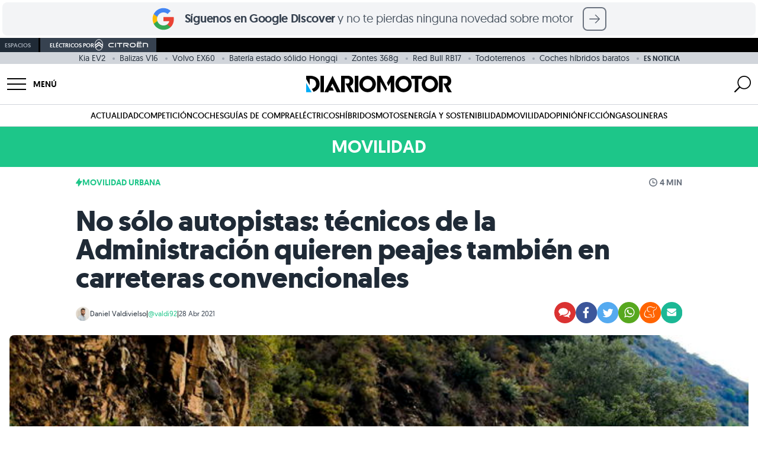

--- FILE ---
content_type: text/html; charset=UTF-8
request_url: https://www.diariomotor.com/noticia/propuesta-peajes-carreteras-convencionales/
body_size: 75282
content:
 <!DOCTYPE html> <html lang="es" data-theme="movilidad"> <head> <meta charset="utf-8"> <meta name="viewport" content="initial-scale=1.0, maximum-scale=1.0, width=device-width, user-scalable=no"> <link rel="shortcut icon" href="https://www.diariomotor.com/wp-content/themes/diariomotor2014/assets/images/diariomotor/simbolo-diariomotor-negativo-square.svg"/> <link rel="icon" href="https://www.diariomotor.com/wp-content/themes/diariomotor2014/assets/images/diariomotor/simbolo-diariomotor-negativo-square.svg" type="image/x-icon"/> <link rel="icon" href="https://www.diariomotor.com/wp-content/themes/diariomotor2014/assets/images/diariomotor/icono-diariomotor-32x32.ico" sizes="32x32"> <link rel="icon" href="https://www.diariomotor.com/wp-content/themes/diariomotor2014/assets/images/diariomotor/icono-diariomotor.svg" type="image/svg+xml"> <link rel="apple-touch-icon" href="https://www.diariomotor.com/wp-content/themes/diariomotor2014/assets/images/diariomotor/icono-diariomotor-180x180.ico"> <link rel="preload" as="image" href="https://www.diariomotor.com/imagenes/2021/04/semana-santa-2021-datos-dgt-carretera-convencional-2.jpg?class=XL" imagesrcset="https://www.diariomotor.com/imagenes/2021/04/semana-santa-2021-datos-dgt-carretera-convencional-2.jpg?class=XL 1400w, https://www.diariomotor.com/imagenes/2021/04/semana-santa-2021-datos-dgt-carretera-convencional-2.jpg?class=M 360w, https://www.diariomotor.com/imagenes/2021/04/semana-santa-2021-datos-dgt-carretera-convencional-2.jpg?class=L 750w" imagesizes=" (max-width: 480px) and (-webkit-min-device-pixel-ratio: 3) 33.3vw, (max-width: 480px) and (-webkit-min-device-pixel-ratio: 2) 50vw, 100vw" /> <link rel="preload" href="/wp-content/themes/diariomotor2022/assets/fonts/geomanist-regular-webfont.woff2" as="font" type="font/woff2" crossorigin /> <link rel="preload" href="/wp-content/themes/diariomotor2022/assets/fonts/geomanist-bold-webfont.woff2" as="font" type="font/woff2" crossorigin /> <link rel="preload" href="/wp-content/themes/diariomotor2022/assets/fonts/geomanist-book-webfont.woff2" as="font" type="font/woff2" crossorigin /> <link rel="dns-prefetch" href="https://www.google-analytics.com"/> <link href="https://www.google-analytics.com" rel="preconnect" crossorigin/> <meta name="description" content="Técnicos de la Administración quieren que los peajes de las autopistas se extiendan también a las carreteras convencionales "/> <link rel="canonical" href="https://www.diariomotor.com/noticia/propuesta-peajes-carreteras-convencionales/"/> <meta name="robots" content="max-image-preview:large"/>  <script>function waitForTCF(callback, maxWait = 4000) {const start = Date.now();(function check() {if (typeof window.__tcfapi === 'function') {window.__tcfapi('addEventListener', 2, function(tcData, success) {console.log('TCF API detected — eventStatus:', tcData.eventStatus, 'success:', success);if (success && (tcData.eventStatus === 'tcloaded' || tcData.eventStatus === 'useractioncomplete')) {callback(tcData);}});} else if (Date.now() - start < maxWait) {setTimeout(check, 200);console.warn('TCF API not detected — retrying...');} else {console.warn('TCF API not detected — proceeding without consent');callback(null);}})();}</script>   <script> (function() { function getCookie(name) { var value = "; " + document.cookie; var parts = value.split("; " + name + "="); if (parts.length === 2) return parts.pop().split(";").shift(); return undefined; } console.log('Cookie detected:', getCookie('no_cookies')); if (getCookie('no_cookies') !== undefined) { document.cookie.split(';').forEach(function(cookie) { var name = cookie.split('=')[0].trim(); if (name && name !== 'no_cookies') { document.cookie = name + '=; expires=Thu, 01 Jan 1970 00:00:00 GMT; path=/'; document.cookie = name + '=; expires=Thu, 01 Jan 1970 00:00:00 GMT;'; } }); window.__lxG__consent__ = window.__lxG__consent__ || {}; window.__lxG__consent__.messageControl = false; } })(); </script> <script async src="https://assets.adobedtm.com/f3257b54648f/c0d9744619ad/launch-eb48e8d3b27e.min.js"></script> <script type="text/javascript"> dataLayer = window.dataLayer || []; </script> <script id="gtm-datalayer" type="text/javascript"> dataLayer.push({ 'pv_author': 'Daniel Valdivielso', 'pv_date': '2021-04-28', 'pv_posttype': 'noticia', 'pv_tags': 'carreteras-convencionales,legislacion,movilidad', 'pv_generator': 'wordpress', 'content_group': 'MOVILIDAD', 'page_title': '¿Peajes también en carreteras convencionales?', 'page_location': 'https://www.diariomotor.com/noticia/propuesta-peajes-carreteras-convencionales/', 'page_path': '/noticia/propuesta-peajes-carreteras-convencionales/', 'element': 'null', 'element_location_category' : 'null', 'element_location_item' : 'null', 'element_list_item' : 'null', 'element_ux_item' : 'null', 'value' : 'null', }); </script>  <script>(function(w,d,s,l,i){w[l]=w[l]||[];w[l].push({'gtm.start': new Date().getTime(),event:'gtm.js'});var f=d.getElementsByTagName(s)[0], j=d.createElement(s),dl=l!='dataLayer'?'&l='+l:'';j.async=true;j.src= 'https://www.googletagmanager.com/gtm.js?id='+i+dl;f.parentNode.insertBefore(j,f); })(window,document,'script','dataLayer','GTM-KGJXNXW');</script>  <script async src="https://securepubads.g.doubleclick.net/tag/js/gpt.js"></script> <script id="no-proxy-images" type="text/javascript"> if (typeof window !== "undefined" && (!("Proxy" in window) || !("IntersectionObserver" in window))) { document.addEventListener("DOMContentLoaded", function() { var images = document.querySelectorAll("img.lazy-image"); for (i = 0; i < images.length; ++i) { var image = images[i]; image.setAttribute("src", image.getAttribute("data-src")); image.setAttribute("srcset", image.getAttribute("data-srcset")); image.removeAttribute("data-src"); image.removeAttribute("data-srcset"); image.removeAttribute("style"); } }); } </script> <title>¿Peajes también en carreteras convencionales?</title> <script> if (typeof isMobile === "undefined") {var isMobile = () => window.matchMedia('(max-width: 1099px)').matches;} </script> <script id="adobe-tag"> function sendAdobeA3M() { let A3MTags; const isPost = true; if (isPost) { const tags = ['carreteras convencionales',]; const categories = ['Legislación','Movilidad Urbana',]; A3MTags = tags .concat(categories) .filter((item) => item) .join(", "); } const getConsentValue = () => { const consentValue = readCookie("consent_value"); return consentValue === "0" ? "1" : "0"; }; const readCookie = (name) => { var nameEQ = name + "="; var ca = document.cookie.split(";"); for (var i = 0; i < ca.length; i++) { var c = ca[i]; while (c.charAt(0) == " ") c = c.substring(1, c.length); if (c.indexOf(nameEQ) == 0) return c.substring(nameEQ.length, c.length); } return false; }; const title = document.title; const { hostname, pathname } = document.location; const url = hostname + pathname; const regex = ":"; const getVertical = (location) => { switch (location) { case "/": return "Diario Motor"; case "/competicion/": return "Diario Motor Competicion"; case "/tecmovia/": return "Diario Motor Tecmovia"; default: return "Diario Motor"; } }; const getPath = (url, regex, depth) => { const levels = url.split("/"); if (depth) { return levels[depth - 1] ? levels.slice(0, depth).join(regex) : undefined; } return levels.join(regex); }; const pageReducer = { dominio: document.location.hostname, subseccionNivel1: getPath(url, regex, 1), subseccionNivel2: getPath(url, regex, 2), subseccionNivel3: getPath(url, regex, 3), subseccionNivel4: getPath(url, regex, 4), tipoContenido: "Entretenimiento", canal: getVertical(url), vertical: getVertical(url), url: url, titulo: title, visitDate: new Date().toISOString(), amp: "no AMP", tipoConsumo: "WEB", noticiaVideo: "no", consentAAM: getConsentValue(), tags: A3MTags || "", }; const updateDataLayer = (reducer) => { window.a3m_datalayer = { ...window.a3m_datalayer, ...reducer }; }; const trackPage = (reducer) => { updateDataLayer(reducer); window._satellite.track("testPV"); }; if (window._satellite) { trackPage(pageReducer); } } sendAdobeA3M(); </script> <meta name="sentry-trace" content="3f836fbee9da467891e8262a673697a8-bc54cc9a66b34c2c-0" /> <meta name="traceparent" content="00-3f836fbee9da467891e8262a673697a8-bc54cc9a66b34c2c-00" /> <meta name="baggage" content="sentry-trace_id=3f836fbee9da467891e8262a673697a8,sentry-sample_rate=0.1,sentry-transaction=%2Fnoticia%2F%7Bnoticia%7D,sentry-public_key=b0aaefd6f8c85dea50a828ef6becdfe1,sentry-release=0.1,sentry-environment=production,sentry-sampled=false" /> <script type="text/javascript" src="https://www.diariomotor.com/wp-content/themes/diariomotor2014/assets/js/lazy-loading.min.js?ver=1766042625" id="lazy-loading-js-js" defer="defer" data-wp-strategy="defer"></script> <script type="text/javascript" src="https://www.diariomotor.com/wp-content/themes/diariomotor2014/components/sidenav/assets/sidenav.min.js?ver=1766042625" id="sidenav-js-js" defer="defer" data-wp-strategy="defer"></script> <script type="text/javascript" src="https://www.diariomotor.com/wp-content/themes/diariomotor2014/templates/search/assets/search.min.js?ver=1766042625" id="search-js-js" defer="defer" data-wp-strategy="defer"></script> <script type="text/javascript" src="https://www.diariomotor.com/wp-content/themes/diariomotor2014/assets/js/infinite-scroll-single.min.js?ver=1766042625" id="infinite-scroll-single-js-js" defer="defer" data-wp-strategy="defer"></script> <script type="application/ld+json">{ "@context" : "https://schema.org/", "@type" : "Organization", "name" : "Diariomotor", "description" : "Diariomotor, tu diario sobre el mundo del motor. Noticias, fotografías, reportajes y pruebas de coches", "logo" : "https://www.diariomotor.com/wp-content/themes/diariomotor2014/assets/images/diariomotor/logo-diariomotor-positivo.png", "url" : "https://www.diariomotor.com", "sameAs" : [ "https://www.facebook.com/diariomotor", "https://twitter.com/diariomotor", "https://www.instagram.com/diariomotor/", "https://www.youtube.com/diariomotor", "https://www.tiktok.com/@diariomotor.com" ], "address": { "@type": "PostalAddress", "streetAddress": "Calle Alcalá, 155, Escalera Derecha, Planta 3, Puerta I", "addressLocality": "Madrid", "addressRegion": "Madrid", "postalCode": "28009", "addressCountry": "ES" }, "contactPoint": { "@type": "ContactPoint", "email": "contacto@diariomotor.com" }, "numberOfEmployees": { "@type": "QuantitativeValue", "minValue": "20", "maxValue": "30" }, "foundingDate": "2005-03-01T00:00:00+01:00", "taxID": "B87802658" }</script><script type="application/ld+json">{ "@context" : "https://schema.org/", "@type" : "WebSite", "name" : "Diariomotor", "url" : "https://www.diariomotor.com/" }</script> <script type="application/ld+json"> { "@context": "https://schema.org", "@type": "NewsArticle", "keywords": "post_type:noticia, carreteras-convencionales, legislacion, movilidad", "articleSection": ["movilidad"], "headline": "No sólo autopistas: técnicos de la Administración quieren peajes también en carreteras convencionales", "datePublished": "2021-04-28T14:15:19+02:00", "dateModified": "2021-04-28T14:15:19+02:00", "mainEntityOfPage": { "@type": "WebPage", "@id": "https://www.diariomotor.com/noticia/propuesta-peajes-carreteras-convencionales/" }, "image": { "@type": "ImageObject", "url": "https://www.diariomotor.com/imagenes/2021/04/semana-santa-2021-datos-dgt-carretera-convencional-2.jpg?class=XL", "width": "1920", "height": "1280" }, "author": { "@type": "Person", "name": "Daniel Valdivielso", "url": "https://www.diariomotor.com/author/daniel-valdivielso/", "image": "https://secure.gravatar.com/avatar/3985dee42127da337d3a74fbf50f1fc7?s=96&d=mm&r=g" }, "publisher": { "@type": "Organization", "name": "Diariomotor", "logo": { "@type": "ImageObject", "url": "https://www.diariomotor.com/wp-content/themes/diariomotor2014/assets/images/diariomotor/logo-diariomotor-positivo.png", "width" : "3588", "height" : "405" } }, "description": "Lo que parecía una propuesta lejana en el tiempo, hace unos días se ha convertido en una propuesta sólida que, además, tiene grandes visos de c...", "articleBody": "Lo que parecía una propuesta lejana en el tiempo, hace unos días se ha convertido en una propuesta sólida que, además, tiene grandes visos de convertirse en realidad. Hablamos de la instauración de un peaje por uso para todas las autopistas y autovías de nuestro país, un nuevo impuesto que puede incluso llegar a extenderse también a las carreteras convencionales. ¿Cuáles son las razones de la Administración para proponer una medida tan polémica? En las últimas jornadas hemos visto como el Gobierno ha comenzado a avanzar seriamente en la propuesta de transformar todas las autopistas y autovías del país en vías de peaje, un peaje que se pagaría en función de los kilómetros recorridos. Parece que el ejecutivo central ha trasladado la propuesta a la Unión Europea, una propuesta casi necesaria si España quiere acceder a un nuevo paquete de fondos europeos, más necesarios que nunca en el contexto de crisis económica en el que nos encontramos. Se trata de una medida que ha levantado una agria polémica, enfrentando a aquellos que abogan por una movilidad más sostenible tanto a nivel medioambiental como a nivel económico con los que piensan que la mayoría de las autopistas y autovías actuales no deberían ser de pago teniendo en cuenta la cantidad de impuestos relacionados con el automóvil que se pagan ya en la actualidad. Para estos últimos tenemos malas noticias: puede que los peajes de las autopistas no se quedan allí y salten también a las carreteras convencionales. Carreteras convencionales...¿también de peaje? Las carreteras convencionales se utilizan cada día por millones de conductores que o bien no necesitan utilizar autopistas o, por otro lado, no quieren acudir a este tipo de vías, especialmente si éstas son de peaje. Las estadísticas, por otro lado, muestran que la mayoría de accidentes de circulación con víctimas mortales se producen en este tipo de carreteras. Seguro que más de uno de vosotros, al enterarse de la propuesta de aplicación de peajes en toda las red de vías rápidas del país, lo ha pensado: entonces, muchos conductores dejarán de utilizar las autopistas y pasarán a circular por carreteras convencionales para poder ahorrarse dinero en cada desplazamiento. Bien, pues no habéis sido los únicos que lo han pensado. Y es que la Asociación Técnica de Carreteras (plataforma integrada por técnicos del Ministerio de Transportes, de las comunidades autónomas, ayuntamientos y empresas constructoras y concesionarias) ha propuesto una serie de medidas de aplicación urgente, que incluye también la instauración de peajes en las carreteras convencionales. ¿Por qué peajes en todas las carreteras? Según los técnicos de la Administración, la imposición de peajes en vías convencionales es necesaria para evitar la fuga de conductores desde las vías rápidas, permitiendo así minimizar la desviación de tráfico hasta este tipo de carreteras, reduciendo el riesgo de crear un efecto rebote que terminase por aumentar los incidentes de circulación en estas vías. Para los técnicos del Ministerio de Transportes, la aplicación de los peajes en las carreteras de nuestro país es un asunto de carácter urgente, que debería ponerse en marcha cuanto antes, debiendo ser además un sistema interoperable, es decir, compatible entre las diferentes Comunidades Autónomas independientemente de quién sea el titular de la vía por la que estemos circulando. ¿Estamos entonces avanzando hacia el fin de las carreteras gratuitas o, por el contrario, es ésta la mejor alternativa para contar con una red viaria adaptada a los tiempos que corren? &nbsp; &nbsp;" } </script> <meta property="og:pages" content="788243297878721"/><meta property="og:app_id" content="1699940936983049"/><meta property="fb:pages" content="127563768250" /><meta property="fb:app_id" content="116003908428024" /><meta property="og:type" content="article" /><meta property="og:title" content="¿Peajes también en carreteras convencionales?" /><meta property="og:site_name" content="Diariomotor" /><meta property="og:url" content="https://www.diariomotor.com/noticia/propuesta-peajes-carreteras-convencionales/" /><meta property="og:description" content="Técnicos de la Administración quieren que los peajes de las autopistas se extiendan también a las carreteras convencionales " /><meta property="og:image" content="https://www.diariomotor.com/imagenes/2021/04/semana-santa-2021-datos-dgt-carretera-convencional-2.jpg?class=XL" /><meta property="og:image:width" content="1920" /><meta property="og:image:height" content="1280" /><meta property="og:image:alt" content="Semana Santa 2021 Datos Dgt Carretera Convencional 2" /><meta name="twitter:card" content="summary_large_image"><meta name="twitter:site" content="@diariomotor"><meta name="twitter:title" content="¿Peajes también en carreteras convencionales?"><meta name="twitter:description" content="Técnicos de la Administración quieren que los peajes de las autopistas se extiendan también a las carreteras convencionales "><meta name="twitter:image" content="https://www.diariomotor.com/imagenes/2021/04/semana-santa-2021-datos-dgt-carretera-convencional-2.jpg?class=XL"><meta name="twitter:image:alt" content="Semana Santa 2021 Datos Dgt Carretera Convencional 2"><link rel="next" title="" href="https://www.diariomotor.com/noticia/volkswagen-id-4-gtx-2021/"><link rel="prev" title="" href="https://www.diariomotor.com/noticia/bmw-im2-adelanto-electrico/"><script id="dm-head-js">function observeMutation(e,t){var o=window.MutationObserver||window.WebKitMutationObserver,r=window.addEventListener;o?new o(function(e){(e[0].addedNodes.length||e[0].removedNodes.length)&&t()}).observe(e,{childList:!0,subtree:!0}):r&&(e.addEventListener("DOMNodeInserted",t,!1),e.addEventListener("DOMNodeRemoved",t,!1))}function observeIntersection(e,t,o,r=0,n=!0){const l=new IntersectionObserver(e=>{e.forEach(e=>{e.isIntersecting?n?(e.target.hasAttribute("data-observed")||(t(e.target),e.target.setAttribute("data-observed","true")),l.unobserve(e.target)):t(e.target):o&&o(e.target)})},{rootMargin:r+"px"});e.forEach(e=>{var t;"SCRIPT"===e.tagName?(t=e.parentNode,l.observe(t)):l.observe(e)})}function createElement(e){var t=document.createElement("div");return t.innerHTML=e.trim(),t.firstChild}function offsetScrollToElement(t){document.querySelectorAll('#root a[href^="#"]').forEach(e=>{e.addEventListener("click",function(e){e.preventDefault();e=this.getAttribute("href").substring(1),e=(document.getElementById(e)||document.querySelector(`a[name="${e}"]`)).getBoundingClientRect().top+window.scrollY-t;window.scrollTo({top:e,behavior:"smooth"})})})}function replaceClass(e,t,o){0<e.length?e.forEach(e=>{e.classList.remove(t),e.classList.add(o)}):(e.classList.remove(t),e.classList.add(o))}function sideScroll(e,t,o,r,n){scrollAmount=0;let l=document.querySelectorAll(".snap-center");l.forEach(e=>{e.classList.remove("snap-center")});setInterval(function(){"left"==t?e.scrollLeft-=n:e.scrollLeft+=n,(scrollAmount+=n)>=r&&(l.forEach(e=>{e.classList.add("snap-center")}),window.clearInterval(slideTimer))},o)}function positionScroll(e,t,o){let r=e.scrollLeft,n=document.querySelectorAll(".snap-center");n.forEach(e=>{e.classList.remove("snap-center")});var l=setInterval(function(){r>o?(e.scrollLeft-=20,(r-=20)<=o&&(e.scrollLeft=o,n.forEach(e=>{e.classList.add("snap-center")}),window.clearInterval(l))):(e.scrollLeft+=20,(r+=20)>=o&&(e.scrollLeft=o,n.forEach(e=>{e.classList.add("snap-center")}),window.clearInterval(l)))},t)}function getStickyElementsHeight(e){var t=document.getElementById(e);if(!t)return!1;var o=document.querySelectorAll(".sticky");let r=0;for(let e=0;e<o.length;e++){var n=o[e];if(n==t)break;r+=n.offsetHeight}return r}function isIOS(){var e=navigator.userAgent||navigator.vendor||window.opera;return/iPad|iPhone|iPod/.test(e)&&!window.MSStream}function isSafari(){var e=navigator.userAgent.toLowerCase();return navigator.vendor.toLowerCase().includes("apple")&&e.includes("safari")&&!e.includes("chrome")}function createAndLoadQmLeadScript(e){var t=document.createElement("script"),o=document.cookie.match(/_ga=(.+?);/),o=o&&o[1]?o[1].split(".").slice(-2).join("."):null,r=document.cookie.match(/_ga_VJZ7WX68QG=GS\d\.\d\.(.+?)(?:;|$)/),r=r&&r[1]?r[1].split(".")[0]:null;let n=o?"&ga_clientid="+o:"";r&&(n+="&ga_sessionid="+r),t.src="https://www.quecochemecompro.com/widgets/v1/embeb.js?site_code=dp3npq7d&type=lead_popup&ver=1590484413048"+n,t.async=!0,t.id="qmPopUp",document.body.appendChild(t),t.addEventListener("load",function(){setTimeout(function(){e.click()},100)})}function sliderHome(e){const r=document.querySelector("#"+e),t=document.querySelector(`#${e}-prev_button`),o=document.querySelector(`#${e}-next_button`),n=document.querySelectorAll(`#${e}-slider-controll .slider-controll`);function l(){r.scrollLeft<=1e3?t.style.opacity="0":t.style.opacity="1",r.scrollLeft>=r.scrollWidth-1e3-r.clientWidth?o.style.opacity="0":o.style.opacity="1"}function a(){var e=r.scrollLeft,t=r.scrollWidth/n.length;let o=Math.round(e/t);r.scrollLeft+r.clientWidth>=r.scrollWidth-1&&(o=n.length-1),n.forEach((e,t)=>{t===o?(e.classList.remove("bg-gray-100"),e.classList.add("bg-gray-500")):(e.classList.remove("bg-gray-500"),e.classList.add("bg-gray-100"))})}r&&t&&o&&(o.addEventListener("click",()=>{r.scrollBy({left:1e3,behavior:"smooth"}),l()}),t.addEventListener("click",()=>{r.scrollBy({left:-1e3,behavior:"smooth"}),l()}),n.forEach(o=>{o.addEventListener("click",()=>{const t=parseInt(o.dataset.slide);var e=r.querySelectorAll("[data-slide]"),e=Array.from(e).find(e=>parseInt(e.dataset.slide)===t);e&&(e=e.offsetLeft-r.offsetLeft,r.scrollTo({left:e,behavior:"smooth"}))})}),r.addEventListener("scroll",()=>{l(),a()}),l(),a())}function playYoutubeVideo(e,o){let r=document.getElementById("videoContainer-"+e);if(r){let t="https://www.youtube.com/embed/"+o;r.onclick=function(e){e.preventDefault(),t+="?controls=1&amp;modestbranding=1&amp;rel=0&amp;showinfo=0&amp;enablejsapi=1&amp;origin=https%3A%2F%2Fwww.diariomotor.com&amp;widgetid=1&autoplay=1",r.innerHTML="<iframe class='youtube' id='player-youtube-"+t+"' frameborder='0' allowfullscreen='1' allow='accelerometer; autoplay; clipboard-write; encrypted-media; gyroscope; picture-in-picture' src='"+t+"'></iframe>"}}}</script> <script src="https://www.diariomotor.com/wp-content/themes/diariomotor2014/assets/js/dm-gam360.min.js?ver=1766042625"></script> </head> <body>  <noscript><iframe src="https://www.googletagmanager.com/ns.html?id=GTM-KGJXNXW" height="0" width="0" style="display:none;visibility:hidden"></iframe></noscript>  <style id="dm-inline-css"> /*! tailwindcss v3.4.3 | MIT License | https://tailwindcss.com*/*,:after,:before{box-sizing:border-box;border:0 solid #d1d5db}:after,:before{--tw-content:""}:host,html{line-height:1.5;-webkit-text-size-adjust:100%;-moz-tab-size:4;-o-tab-size:4;tab-size:4;font-family:ui-sans-serif,system-ui,sans-serif,Apple Color Emoji,Segoe UI Emoji,Segoe UI Symbol,Noto Color Emoji;font-feature-settings:normal;font-variation-settings:normal;-webkit-tap-highlight-color:transparent}body{margin:0;line-height:inherit}hr{height:0;color:inherit;border-top-width:1px}abbr:where([title]){-webkit-text-decoration:underline dotted;text-decoration:underline dotted}h1,h2,h3,h4,h5,h6{font-size:inherit;font-weight:inherit}a{color:inherit;text-decoration:inherit}b,strong{font-weight:bolder}code,kbd,pre,samp{font-family:ui-monospace,SFMono-Regular,Menlo,Monaco,Consolas,Liberation Mono,Courier New,monospace;font-feature-settings:normal;font-variation-settings:normal;font-size:1em}small{font-size:80%}sub,sup{font-size:75%;line-height:0;position:relative;vertical-align:initial}sub{bottom:-.25em}sup{top:-.5em}table{text-indent:0;border-color:inherit;border-collapse:collapse}button,input,optgroup,select,textarea{font-family:inherit;font-feature-settings:inherit;font-variation-settings:inherit;font-size:100%;font-weight:inherit;line-height:inherit;letter-spacing:inherit;color:inherit;margin:0;padding:0}button,select{text-transform:none}button,input:where([type=button]),input:where([type=reset]),input:where([type=submit]){-webkit-appearance:button;background-color:initial;background-image:none}:-moz-focusring{outline:auto}:-moz-ui-invalid{box-shadow:none}progress{vertical-align:initial}::-webkit-inner-spin-button,::-webkit-outer-spin-button{height:auto}[type=search]{-webkit-appearance:textfield;outline-offset:-2px}::-webkit-search-decoration{-webkit-appearance:none}::-webkit-file-upload-button{-webkit-appearance:button;font:inherit}summary{display:list-item}blockquote,dd,dl,figure,h1,h2,h3,h4,h5,h6,hr,p,pre{margin:0}fieldset{margin:0}fieldset,legend{padding:0}menu,ol,ul{list-style:none;margin:0;padding:0}dialog{padding:0}textarea{resize:vertical}input::-moz-placeholder,textarea::-moz-placeholder{opacity:1;color:#9ca3af}input::placeholder,textarea::placeholder{opacity:1;color:#9ca3af}[role=button],button{cursor:pointer}:disabled{cursor:default}audio,canvas,embed,iframe,img,object,svg,video{display:block;vertical-align:middle}img,video{max-width:100%;height:auto}[hidden]{display:none}html{font-family:geomanistregular,system-ui,sans-serif;-webkit-font-smoothing:antialiased;-moz-osx-font-smoothing:grayscale}html[data-theme=diariomotor],html[data-theme]{--color-main:1 173 249;--color-secondary:1 73 132}html[data-theme=electricos]{--color-main:0 168 150;--color-secondary:0 80 72}html[data-theme=sostenibilidad]{--color-main:100 163 14;--color-secondary:50 82 7}html[data-theme=movilidad]{--color-main:29 198 137;--color-secondary:14 99 68}html[data-theme=competicion]{--color-main:253 42 0;--color-secondary:126 21 0}html[data-theme=tecmovia]{--color-main:3 227 194;--color-secondary:1 162 143}html[data-theme=opinion]{--color-main:35 51 76;--color-secondary:1 73 132}html[data-theme=citroen]{--color-main:0 132 165;--color-secondary:0 66 82}html[data-theme=motos]{--color-main:200 0 0;--color-secondary:126 21 0}h1,h2,h3,h4,h5{--tw-text-opacity:1;color:rgb(31 42 54/var(--tw-text-opacity))}h1{font-size:1.5rem;font-weight:700;line-height:1.75rem;letter-spacing:-.01rem}@media (min-width:768px){h1{font-size:3rem;line-height:1;letter-spacing:-.02rem}}h2{font-size:1.5rem;line-height:2rem;font-weight:600;line-height:1;letter-spacing:-.01rem}@media (min-width:768px){h2{font-size:1.875rem;line-height:2.25rem;line-height:1;letter-spacing:-.02rem}}h3{font-size:1.25rem;line-height:1.75rem;font-weight:600;line-height:1;letter-spacing:-.01rem}@media (min-width:768px){h3{font-size:1.5rem;line-height:2rem;line-height:1;letter-spacing:-.02rem}}p{font-size:1.125rem;line-height:1.75rem;--tw-text-opacity:1;color:rgb(55 66 80/var(--tw-text-opacity))}a{cursor:pointer;--tw-text-opacity:1;color:rgb(var(--color-main)/var(--tw-text-opacity));transition-property:color,background-color,border-color,text-decoration-color,fill,stroke,opacity,box-shadow,transform,filter,-webkit-backdrop-filter;transition-property:color,background-color,border-color,text-decoration-color,fill,stroke,opacity,box-shadow,transform,filter,backdrop-filter;transition-property:color,background-color,border-color,text-decoration-color,fill,stroke,opacity,box-shadow,transform,filter,backdrop-filter,-webkit-backdrop-filter;transition-timing-function:cubic-bezier(.4,0,.2,1);transition-duration:.3s;transition-timing-function:cubic-bezier(0,0,.2,1)}a:hover{--tw-text-opacity:1;color:rgb(var(--color-secondary)/var(--tw-text-opacity))}b,strong{font-weight:600}*,::backdrop,:after,:before{--tw-border-spacing-x:0;--tw-border-spacing-y:0;--tw-translate-x:0;--tw-translate-y:0;--tw-rotate:0;--tw-skew-x:0;--tw-skew-y:0;--tw-scale-x:1;--tw-scale-y:1;--tw-pan-x: ;--tw-pan-y: ;--tw-pinch-zoom: ;--tw-scroll-snap-strictness:proximity;--tw-gradient-from-position: ;--tw-gradient-via-position: ;--tw-gradient-to-position: ;--tw-ordinal: ;--tw-slashed-zero: ;--tw-numeric-figure: ;--tw-numeric-spacing: ;--tw-numeric-fraction: ;--tw-ring-inset: ;--tw-ring-offset-width:0px;--tw-ring-offset-color:#fff;--tw-ring-color:#3b82f680;--tw-ring-offset-shadow:0 0 #0000;--tw-ring-shadow:0 0 #0000;--tw-shadow:0 0 #0000;--tw-shadow-colored:0 0 #0000;--tw-blur: ;--tw-brightness: ;--tw-contrast: ;--tw-grayscale: ;--tw-hue-rotate: ;--tw-invert: ;--tw-saturate: ;--tw-sepia: ;--tw-drop-shadow: ;--tw-backdrop-blur: ;--tw-backdrop-brightness: ;--tw-backdrop-contrast: ;--tw-backdrop-grayscale: ;--tw-backdrop-hue-rotate: ;--tw-backdrop-invert: ;--tw-backdrop-opacity: ;--tw-backdrop-saturate: ;--tw-backdrop-sepia: ;--tw-contain-size: ;--tw-contain-layout: ;--tw-contain-paint: ;--tw-contain-style: }.container{width:100%;margin-right:auto;margin-left:auto;padding-right:1rem;padding-left:1rem}@media (min-width:640px){.container{max-width:640px}}@media (min-width:768px){.container{max-width:768px}}@media (min-width:1024px){.container{max-width:1024px}}@media (min-width:1100px){.container{max-width:1100px}}@media (min-width:1280px){.container{max-width:1280px;padding-right:0;padding-left:0}}@media (min-width:1536px){.container{max-width:1536px}}.article-content>*{padding-top:1rem;padding-bottom:1rem}.article-content h2,.article-content h3{margin-top:1rem;padding-bottom:0}.article-content .textoDestacado{margin-top:1rem;margin-bottom:1rem;display:block;border-top-width:1px;border-bottom-width:1px;--tw-border-opacity:1;border-top-color:rgb(var(--color-main)/var(--tw-border-opacity));border-bottom-color:rgb(var(--color-main)/var(--tw-border-opacity));font-size:1.25rem;line-height:1.75rem;--tw-text-opacity:1;color:rgb(var(--color-main)/var(--tw-text-opacity))}@media (min-width:768px){.article-content .textoDestacado{font-size:1.5rem;line-height:2rem}}.article-content p img{height:auto;width:100%;border-radius:.5rem;-o-object-fit:cover;object-fit:cover}.article-content ol,.article-content ul{font-size:1.125rem;line-height:1.75rem;--tw-text-opacity:1;color:rgb(55 66 80/var(--tw-text-opacity))}.article-content ul>li{margin-top:.5rem;margin-bottom:.5rem}.article-content ul>li:not(.no-style):before{position:relative;left:0;top:1px;padding-right:.75rem;font-size:1.5rem;line-height:2rem;line-height:1;--tw-text-opacity:1;color:rgb(209 213 219/var(--tw-text-opacity));--tw-content:"•";content:var(--tw-content)}.article-content ol>li{margin-left:1.25rem;display:list-item;list-style-type:decimal}.article-content ol>li::marker{--tw-text-opacity:1;color:rgb(209 213 219/var(--tw-text-opacity))}.text-link{cursor:pointer;transition-property:color,background-color,border-color,text-decoration-color,fill,stroke,opacity,box-shadow,transform,filter,-webkit-backdrop-filter;transition-property:color,background-color,border-color,text-decoration-color,fill,stroke,opacity,box-shadow,transform,filter,backdrop-filter;transition-property:color,background-color,border-color,text-decoration-color,fill,stroke,opacity,box-shadow,transform,filter,backdrop-filter,-webkit-backdrop-filter;transition-timing-function:cubic-bezier(.4,0,.2,1);transition-duration:.3s;transition-timing-function:cubic-bezier(0,0,.2,1)}.main-link,.text-link:hover{--tw-text-opacity:1;color:rgb(var(--color-main)/var(--tw-text-opacity))}.main-link{cursor:pointer;transition-property:color,background-color,border-color,text-decoration-color,fill,stroke,opacity,box-shadow,transform,filter,-webkit-backdrop-filter;transition-property:color,background-color,border-color,text-decoration-color,fill,stroke,opacity,box-shadow,transform,filter,backdrop-filter;transition-property:color,background-color,border-color,text-decoration-color,fill,stroke,opacity,box-shadow,transform,filter,backdrop-filter,-webkit-backdrop-filter;transition-timing-function:cubic-bezier(.4,0,.2,1);transition-duration:.3s;transition-timing-function:cubic-bezier(0,0,.2,1)}.main-link:hover{--tw-text-opacity:1;color:rgb(var(--color-secondary)/var(--tw-text-opacity))}.img-container img{aspect-ratio:16/9}.img-container img,.img-container-v2 img{width:100%;border-radius:.5rem;-o-object-fit:cover;object-fit:cover}.img-container-v2 img{aspect-ratio:16/11}@media (min-width:768px){.img-container-v2 img{aspect-ratio:16/9}}.grid-base{display:grid;grid-template-columns:1rem 1fr 1rem}@media (min-width:1100px){.grid-base{grid-template-columns:1fr 700px 300px 1fr;-moz-column-gap:1.25rem;column-gap:1.25rem}}.grid-base-coche{display:grid;grid-template-columns:1rem 1fr 1rem}@media (min-width:1100px){.grid-base-coche{grid-template-columns:1fr 750px 350px 1fr;-moz-column-gap:1.25rem;column-gap:1.25rem}}.grid-base-content{grid-column-start:2;grid-column-end:3}.grid-base-sidespace{display:none}@media (min-width:1100px){.grid-base-sidespace{grid-column-start:3;grid-column-end:4;display:block}}.container{max-width:1020px}.dm-button{display:inline-flex;align-content:center;align-items:center;justify-content:center;border-radius:.375rem;background-color:rgb(var(--color-main)/var(--tw-bg-opacity));padding:.75rem .5rem;transition-property:color,background-color,border-color,text-decoration-color,fill,stroke,opacity,box-shadow,transform,filter,-webkit-backdrop-filter;transition-property:color,background-color,border-color,text-decoration-color,fill,stroke,opacity,box-shadow,transform,filter,backdrop-filter;transition-property:color,background-color,border-color,text-decoration-color,fill,stroke,opacity,box-shadow,transform,filter,backdrop-filter,-webkit-backdrop-filter;transition-timing-function:cubic-bezier(.4,0,.2,1);transition-duration:.3s;transition-timing-function:cubic-bezier(0,0,.2,1)}.dm-button,.dm-button:hover{--tw-bg-opacity:1;--tw-text-opacity:1;color:rgb(255 255 255/var(--tw-text-opacity))}.dm-button:hover{background-color:rgb(var(--color-secondary)/var(--tw-bg-opacity))}.dm-form-message{display:flex;width:100%;align-items:center;justify-content:center;border-radius:.375rem;padding:.75rem;font-size:1rem;line-height:1.5rem}.dm-form-message.dm-success{background-color:rgb(55 156 80/var(--tw-bg-opacity))}.dm-form-message.dm-error,.dm-form-message.dm-success{--tw-bg-opacity:1;--tw-text-opacity:1;color:rgb(255 255 255/var(--tw-text-opacity))}.dm-form-message.dm-error{background-color:rgb(196 61 63/var(--tw-bg-opacity))}.w-grid-base{width:calc(100vw - 30px)}@media (min-width:768px){.w-grid-base{width:720px}}.fluid-container{margin:auto;padding-left:1rem;padding-right:1rem}@media (min-width:768px){.fluid-container{max-width:1000px;padding-left:0;padding-right:0}}@media (min-width:1100px){.article-content .robacontainer{display:none}}.article-content.opinion>p{font-size:1.25rem;font-weight:500;line-height:1.75rem;--tw-text-opacity:1;color:rgb(55 66 80/var(--tw-text-opacity))}.article-content p>iframe{aspect-ratio:16/9;height:100%}.article-content img,.article-content p>iframe{width:100%;border-radius:.5rem}.article-content blockquote>p{position:relative;margin:3rem auto;border-left-width:8px;--tw-border-opacity:1;border-left-color:rgb(var(--color-main)/var(--tw-border-opacity));--tw-bg-opacity:1;background-color:rgb(249 250 251/var(--tw-bg-opacity));padding:1rem 1rem 2rem;font-size:1.25rem;line-height:1.75rem;--tw-text-opacity:1;color:rgb(17 24 38/var(--tw-text-opacity))}.article-content blockquote>p:after{content:"\”";position:absolute;right:-.75rem;bottom:-1.25rem;display:flex;height:4.5rem;width:4.5rem;justify-content:center;border-radius:9999px;--tw-bg-opacity:1;background-color:rgb(var(--color-main)/var(--tw-bg-opacity));padding-top:1rem;font-size:4.5rem;font-weight:900;line-height:1;--tw-text-opacity:1;color:rgb(255 255 255/var(--tw-text-opacity))}.article-content table:not(.no-default){display:block;width:calc(100vw - 2rem);overflow-x:auto;font-size:1rem;line-height:1.5rem}@media (min-width:768px){.article-content table:not(.no-default){margin-left:auto;margin-right:auto;width:700px}}.article-content table:not(.no-default) th{height:3.25rem;border-bottom-width:1px;--tw-border-opacity:1;border-bottom-color:rgb(156 164 175/var(--tw-border-opacity));padding-left:.5rem;text-align:left;vertical-align:bottom;font-size:1.125rem;line-height:1.75rem}.article-content table:not(.no-default) tr{vertical-align:middle}.article-content table:not(.no-default) tr:nth-child(odd){--tw-bg-opacity:1;background-color:rgb(249 250 251/var(--tw-bg-opacity))}.article-content table:not(.no-default) td{height:2.25rem;padding:1rem;vertical-align:middle}.twitter-tweet{margin:auto}.article-content blockquote.twitter-tweet>p{display:none;height:700px}.article-content blockquote.twitter-tweet>p:after{display:none;content:var(--tw-content);width:0}.article-content .contenido_index_block{margin-top:1.25rem;margin-bottom:1.25rem;--tw-bg-opacity:1;background-color:rgb(209 213 219/var(--tw-bg-opacity));padding:1.5rem}@media (min-width:768px){.article-content .contenido_index_block{float:right;margin-left:1.75rem}}.article-content .contenido_index_block>h3{margin:0 0 1rem;padding:0;text-align:center;font-size:1.5rem;line-height:2rem;font-weight:600;text-transform:uppercase;--tw-text-opacity:1;color:rgb(var(--color-main)/var(--tw-text-opacity))}.article-content .contenido_index_block>ul{margin:1.5rem 0 0;width:100%;max-width:390px;padding:0 1rem 0 0;font-size:.75rem;line-height:2rem}.article-content .contenido_index_block>ul>li{position:relative;margin:0 0 .5rem 1rem;padding-left:.5rem;font-size:1.125rem;line-height:1.5rem;letter-spacing:-.5px}@media (min-width:768px){.article-content .contenido_index_block>ul>li{margin-bottom:1rem;margin-left:1rem;font-size:1.25rem;line-height:1.75rem}}.article-content .contenido_index_block>ul>li>a{letter-spacing:-.5px;--tw-text-opacity:1;color:rgb(55 66 80/var(--tw-text-opacity))}.article-content .contenido_index_block>ul>li>a:before{position:absolute;left:-10px;--tw-text-opacity:1;color:rgb(var(--color-main)/var(--tw-text-opacity));--tw-content:">";content:var(--tw-content)}.article-content .contenido_index_block .title{font-weight:600}.article-content .disclaimer{margin:2rem auto;border-radius:.375rem;--tw-bg-opacity:1;background-color:rgb(242 242 242/var(--tw-bg-opacity));padding:1rem;--tw-text-opacity:1;color:rgb(55 66 80/var(--tw-text-opacity))}.article-content .disclaimer p{margin:0;font-size:1rem;line-height:1.25rem}.article-content .caption,figure figcaption{display:flex;width:100%;align-items:center;justify-content:center;font-size:.875rem;line-height:1.25rem;font-weight:400;--tw-text-opacity:1;color:rgb(107 115 127/var(--tw-text-opacity))}.article-content .modal-content ul{list-style-type:none}.article-content .modal-content ul>li:before{--tw-content:"";content:var(--tw-content)}@media (min-width:1280px){.mobile-add{display:none}}.desktop-add{display:none}@media (min-width:1280px){.desktop-add{display:block}}.coche-specs-bg{background-image:url([data-uri])}.pointer-events-none{pointer-events:none}.pointer-events-auto{pointer-events:auto}.visible{visibility:visible}.invisible{visibility:hidden}.static{position:static}.fixed{position:fixed}.absolute{position:absolute}.relative{position:relative}.sticky{position:sticky}.inset-0{inset:0}.-bottom-px{bottom:-1px}.-left-0{left:0}.-left-20{left:-5rem}.-right-3{right:-.75rem}.bottom-0{bottom:0}.bottom-1{bottom:.25rem}.bottom-10{bottom:2.5rem}.bottom-14{bottom:3.5rem}.bottom-2{bottom:.5rem}.bottom-29{bottom:7.25rem}.bottom-4{bottom:1rem}.bottom-5{bottom:1.25rem}.bottom-6{bottom:1.5rem}.bottom-8{bottom:2rem}.bottom-\[37\.5vh\]{bottom:37.5vh}.left-0{left:0}.left-12{left:3rem}.left-2{left:.5rem}.left-\[calc\(100vw-151px\)\]{left:calc(100vw - 151px)}.right-0{right:0}.right-1{right:.25rem}.right-12{right:3rem}.right-2{right:.5rem}.right-28{right:7rem}.top-0{top:0}.top-1{top:.25rem}.top-1\/2{top:50%}.top-18{top:4.5rem}.top-2{top:.5rem}.top-28{top:7rem}.top-56{top:14rem}.top-\[-30px\]{top:-30px}.-z-10{z-index:-10}.z-10{z-index:10}.z-30{z-index:30}.z-40{z-index:40}.z-50{z-index:50}.order-1{order:1}.order-2{order:2}.col-start-2{grid-column-start:2}.clear-both{clear:both}.m-0{margin:0}.m-1{margin:.25rem}.m-4{margin:1rem}.m-auto{margin:auto}.-mx-4{margin-left:-1rem;margin-right:-1rem}.mx-0{margin-left:0;margin-right:0}.mx-1{margin-left:.25rem;margin-right:.25rem}.mx-2{margin-left:.5rem;margin-right:.5rem}.mx-4{margin-left:1rem;margin-right:1rem}.mx-6{margin-left:1.5rem;margin-right:1.5rem}.mx-auto{margin-left:auto;margin-right:auto}.my-0{margin-top:0;margin-bottom:0}.my-0\.5{margin-top:.125rem;margin-bottom:.125rem}.my-1{margin-top:.25rem;margin-bottom:.25rem}.my-1\.5{margin-top:.375rem;margin-bottom:.375rem}.my-12{margin-top:3rem;margin-bottom:3rem}.my-16{margin-top:4rem;margin-bottom:4rem}.my-18{margin-top:4.5rem;margin-bottom:4.5rem}.my-2{margin-top:.5rem;margin-bottom:.5rem}.my-20{margin-top:5rem;margin-bottom:5rem}.my-4{margin-top:1rem;margin-bottom:1rem}.my-5{margin-top:1.25rem;margin-bottom:1.25rem}.my-6{margin-top:1.5rem;margin-bottom:1.5rem}.my-8{margin-top:2rem;margin-bottom:2rem}.my-9{margin-top:2.25rem;margin-bottom:2.25rem}.-mb-5{margin-bottom:-1.25rem}.-mr-4{margin-right:-1rem}.-mt-2{margin-top:-.5rem}.-mt-3{margin-top:-.75rem}.mb-1{margin-bottom:.25rem}.mb-10{margin-bottom:2.5rem}.mb-12{margin-bottom:3rem}.mb-16{margin-bottom:4rem}.mb-2{margin-bottom:.5rem}.mb-20{margin-bottom:5rem}.mb-24{margin-bottom:6rem}.mb-3{margin-bottom:.75rem}.mb-32{margin-bottom:8rem}.mb-4{margin-bottom:1rem}.mb-6{margin-bottom:1.5rem}.mb-8{margin-bottom:2rem}.mb-9{margin-bottom:2.25rem}.ml-1{margin-left:.25rem}.ml-2{margin-left:.5rem}.ml-2\.5{margin-left:.625rem}.ml-3{margin-left:.75rem}.ml-4{margin-left:1rem}.ml-5{margin-left:1.25rem}.ml-6{margin-left:1.5rem}.ml-auto{margin-left:auto}.mr-1{margin-right:.25rem}.mr-2{margin-right:.5rem}.mr-4{margin-right:1rem}.mt-0{margin-top:0}.mt-0\.5{margin-top:.125rem}.mt-1{margin-top:.25rem}.mt-10{margin-top:2.5rem}.mt-12{margin-top:3rem}.mt-14{margin-top:3.5rem}.mt-16{margin-top:4rem}.mt-2{margin-top:.5rem}.mt-20{margin-top:5rem}.mt-4{margin-top:1rem}.mt-5{margin-top:1.25rem}.mt-6{margin-top:1.5rem}.mt-8{margin-top:2rem}.mt-9{margin-top:2.25rem}.mt-\[5px\]{margin-top:5px}.mt-auto{margin-top:auto}.line-clamp-2{-webkit-line-clamp:2}.line-clamp-2,.line-clamp-3{overflow:hidden;display:-webkit-box;-webkit-box-orient:vertical}.line-clamp-3{-webkit-line-clamp:3}.line-clamp-4{-webkit-line-clamp:4}.line-clamp-4,.line-clamp-5{overflow:hidden;display:-webkit-box;-webkit-box-orient:vertical}.line-clamp-5{-webkit-line-clamp:5}.block{display:block}.inline-block{display:inline-block}.inline{display:inline}.flex{display:flex}.inline-flex{display:inline-flex}.table{display:table}.grid{display:grid}.contents{display:contents}.list-item{display:list-item}.hidden{display:none}.aspect-\[16\/11\]{aspect-ratio:16/11}.aspect-\[2\/1\]{aspect-ratio:2/1}.aspect-square{aspect-ratio:1/1}.aspect-video{aspect-ratio:16/9}.size-1{width:.25rem;height:.25rem}.h-0{height:0}.h-0\.5{height:.125rem}.h-1{height:.25rem}.h-1\/3{height:33.333333%}.h-10{height:2.5rem}.h-11{height:2.75rem}.h-12{height:3rem}.h-16{height:4rem}.h-18{height:4.5rem}.h-2{height:.5rem}.h-20{height:5rem}.h-25{height:6.25rem}.h-28{height:7rem}.h-3{height:.75rem}.h-4{height:1rem}.h-5{height:1.25rem}.h-6{height:1.5rem}.h-8{height:2rem}.h-9{height:2.25rem}.h-96{height:24rem}.h-\[125px\]{height:125px}.h-\[400px\]{height:400px}.h-\[700px\]{height:700px}.h-\[75px\]{height:75px}.h-\[80px\]{height:80px}.h-\[84\%\]{height:84%}.h-\[calc\(100dvh-12\.7rem\)\]{height:calc(100dvh - 12.7rem)}.h-\[calc\(100dvh-19rem\)\]{height:calc(100dvh - 19rem)}.h-auto{height:auto}.h-dvh{height:100dvh}.h-fit{height:-moz-fit-content;height:fit-content}.h-full{height:100%}.h-px{height:1px}.h-screen{height:100vh}.max-h-0{max-height:0}.max-h-40{max-height:10rem}.max-h-72{max-height:18rem}.max-h-96{max-height:24rem}.max-h-\[125px\]{max-height:125px}.max-h-\[40px\]{max-height:40px}.max-h-\[85\%\]{max-height:85%}.max-h-full{max-height:100%}.min-h-25{min-height:6.25rem}.min-h-3{min-height:.75rem}.min-h-64{min-height:16rem}.min-h-\[125px\]{min-height:125px}.min-h-\[14px\]{min-height:14px}.min-h-\[262px\]{min-height:262px}.min-h-\[2rem\]{min-height:2rem}.min-h-\[450px\]{min-height:450px}.min-h-\[456px\]{min-height:456px}.min-h-\[612px\]{min-height:612px}.min-h-\[calc\(100vh-585px\)\]{min-height:calc(100vh - 585px)}.w-0{width:0}.w-1{width:.25rem}.w-1\/12{width:8.333333%}.w-1\/2{width:50%}.w-1\/3{width:33.333333%}.w-1\/5{width:20%}.w-10{width:2.5rem}.w-12{width:3rem}.w-16{width:4rem}.w-18{width:4.5rem}.w-2{width:.5rem}.w-2\/3{width:66.666667%}.w-2\/5{width:40%}.w-2\/6{width:33.333333%}.w-24{width:6rem}.w-28{width:7rem}.w-29{width:7.25rem}.w-3{width:.75rem}.w-3\/12{width:25%}.w-3\/5{width:60%}.w-30{width:7.5rem}.w-32{width:8rem}.w-36{width:9rem}.w-37{width:9.25rem}.w-4{width:1rem}.w-4\/5{width:80%}.w-4\/6{width:66.666667%}.w-40{width:10rem}.w-44{width:11rem}.w-5{width:1.25rem}.w-5\/12{width:41.666667%}.w-5\/6{width:83.333333%}.w-51{width:12.75rem}.w-6{width:1.5rem}.w-8{width:2rem}.w-8\/12{width:66.666667%}.w-80{width:20rem}.w-9{width:2.25rem}.w-\[125px\]{width:125px}.w-\[140px\]{width:140px}.w-\[141px\]{width:141px}.w-\[150px\]{width:150px}.w-\[22vw\]{width:22vw}.w-\[250px\]{width:250px}.w-\[25px\]{width:25px}.w-\[300px\]{width:300px}.w-\[72px\]{width:72px}.w-\[90\%\]{width:90%}.w-\[calc\(100vw-2rem\)\]{width:calc(100vw - 2rem)}.w-\[calc\(100vw-30px\)\]{width:calc(100vw - 30px)}.w-auto{width:auto}.w-fit{width:-moz-fit-content;width:fit-content}.w-full{width:100%}.w-px{width:1px}.w-screen{width:100vw}.min-w-24{min-width:6rem}.min-w-28{min-width:7rem}.min-w-3{min-width:.75rem}.min-w-36{min-width:9rem}.min-w-\[120px\]{min-width:120px}.min-w-\[150px\]{min-width:150px}.min-w-\[250dvw\]{min-width:250dvw}.min-w-\[250px\]{min-width:250px}.min-w-\[300px\]{min-width:300px}.min-w-\[90\%\]{min-width:90%}.min-w-fit{min-width:-moz-fit-content;min-width:fit-content}.min-w-full{min-width:100%}.min-w-px{min-width:1px}.max-w-3{max-width:.75rem}.max-w-32{max-width:8rem}.max-w-5xl{max-width:64rem}.max-w-7xl{max-width:80rem}.max-w-80{max-width:20rem}.max-w-\[1020px\]{max-width:1020px}.max-w-\[1280px\]{max-width:1280px}.max-w-\[21vw\]{max-width:21vw}.max-w-\[320px\]{max-width:320px}.max-w-\[33\%\]{max-width:33%}.max-w-\[450px\]{max-width:450px}.max-w-\[56px\]{max-width:56px}.max-w-\[600px\]{max-width:600px}.max-w-\[670px\]{max-width:670px}.max-w-\[990px\]{max-width:990px}.max-w-full{max-width:100%}.max-w-max{max-width:-moz-max-content;max-width:max-content}.max-w-sm{max-width:24rem}.max-w-xs{max-width:20rem}.flex-grow{flex-grow:1}.-translate-x-full{--tw-translate-x:-100%}.-translate-x-full,.-translate-y-1\/2{transform:translate(var(--tw-translate-x),var(--tw-translate-y)) rotate(var(--tw-rotate)) skewX(var(--tw-skew-x)) skewY(var(--tw-skew-y)) scaleX(var(--tw-scale-x)) scaleY(var(--tw-scale-y))}.-translate-y-1\/2{--tw-translate-y:-50%}.translate-x-0{--tw-translate-x:0px}.translate-x-0,.translate-x-full{transform:translate(var(--tw-translate-x),var(--tw-translate-y)) rotate(var(--tw-rotate)) skewX(var(--tw-skew-x)) skewY(var(--tw-skew-y)) scaleX(var(--tw-scale-x)) scaleY(var(--tw-scale-y))}.translate-x-full{--tw-translate-x:100%}.rotate-180{--tw-rotate:180deg}.rotate-180,.rotate-90{transform:translate(var(--tw-translate-x),var(--tw-translate-y)) rotate(var(--tw-rotate)) skewX(var(--tw-skew-x)) skewY(var(--tw-skew-y)) scaleX(var(--tw-scale-x)) scaleY(var(--tw-scale-y))}.rotate-90{--tw-rotate:90deg}.rotate-\[-4deg\]{--tw-rotate:-4deg}.rotate-\[-4deg\],.transform{transform:translate(var(--tw-translate-x),var(--tw-translate-y)) rotate(var(--tw-rotate)) skewX(var(--tw-skew-x)) skewY(var(--tw-skew-y)) scaleX(var(--tw-scale-x)) scaleY(var(--tw-scale-y))}.cursor-pointer{cursor:pointer}.resize{resize:both}.snap-x{scroll-snap-type:x var(--tw-scroll-snap-strictness)}.snap-mandatory{--tw-scroll-snap-strictness:mandatory}.snap-center{scroll-snap-align:center}.scroll-p-4{scroll-padding:1rem}.list-outside{list-style-position:outside}.list-decimal{list-style-type:decimal}.list-disc{list-style-type:disc}.appearance-none{-webkit-appearance:none;-moz-appearance:none;appearance:none}.columns-1{-moz-columns:1;column-count:1}.columns-2{-moz-columns:2;column-count:2}.grid-cols-2{grid-template-columns:repeat(2,minmax(0,1fr))}.grid-cols-3{grid-template-columns:repeat(3,minmax(0,1fr))}.grid-cols-\[1rem_1fr_1rem\]{grid-template-columns:1rem 1fr 1rem}.grid-rows-2{grid-template-rows:repeat(2,minmax(0,1fr))}.flex-row{flex-direction:row}.flex-col{flex-direction:column}.flex-col-reverse{flex-direction:column-reverse}.flex-wrap{flex-wrap:wrap}.flex-nowrap{flex-wrap:nowrap}.content-center{align-content:center}.items-start{align-items:flex-start}.items-end{align-items:flex-end}.items-center{align-items:center}.items-baseline{align-items:baseline}.justify-start{justify-content:flex-start}.justify-end{justify-content:flex-end}.justify-center{justify-content:center}.justify-between{justify-content:space-between}.justify-around{justify-content:space-around}.justify-evenly{justify-content:space-evenly}.justify-items-center{justify-items:center}.gap-1{gap:.25rem}.gap-10{gap:2.5rem}.gap-12{gap:3rem}.gap-2{gap:.5rem}.gap-3{gap:.75rem}.gap-4{gap:1rem}.gap-5{gap:1.25rem}.gap-6{gap:1.5rem}.gap-8{gap:2rem}.gap-px{gap:1px}.gap-x-1{-moz-column-gap:.25rem;column-gap:.25rem}.gap-x-2{-moz-column-gap:.5rem;column-gap:.5rem}.gap-x-4{-moz-column-gap:1rem;column-gap:1rem}.gap-y-2{row-gap:.5rem}.gap-y-4{row-gap:1rem}.space-y-2>:not([hidden])~:not([hidden]){--tw-space-y-reverse:0;margin-top:calc(.5rem*(1 - var(--tw-space-y-reverse)));margin-bottom:calc(.5rem*var(--tw-space-y-reverse))}.divide-y>:not([hidden])~:not([hidden]){--tw-divide-y-reverse:0;border-top-width:calc(1px*(1 - var(--tw-divide-y-reverse)));border-bottom-width:calc(1px*var(--tw-divide-y-reverse))}.divide-gray-200>:not([hidden])~:not([hidden]){--tw-divide-opacity:1;border-color:rgb(209 213 219/var(--tw-divide-opacity))}.overflow-auto{overflow:auto}.overflow-hidden{overflow:hidden}.overflow-x-auto{overflow-x:auto}.overflow-y-auto{overflow-y:auto}.overflow-y-hidden{overflow-y:hidden}.overflow-x-scroll{overflow-x:scroll}.truncate{overflow:hidden;text-overflow:ellipsis}.truncate,.whitespace-nowrap{white-space:nowrap}.break-words{overflow-wrap:break-word}.rounded{border-radius:.25rem}.rounded-full{border-radius:9999px}.rounded-lg{border-radius:.5rem}.rounded-md{border-radius:.375rem}.rounded-sm{border-radius:.125rem}.rounded-xl{border-radius:.75rem}.rounded-b-lg{border-bottom-right-radius:.5rem;border-bottom-left-radius:.5rem}.rounded-b-md{border-bottom-right-radius:.375rem;border-bottom-left-radius:.375rem}.rounded-l-lg{border-top-left-radius:.5rem;border-bottom-left-radius:.5rem}.rounded-l-md{border-top-left-radius:.375rem;border-bottom-left-radius:.375rem}.rounded-r-md{border-top-right-radius:.375rem;border-bottom-right-radius:.375rem}.rounded-r-none{border-top-right-radius:0;border-bottom-right-radius:0}.rounded-t-lg{border-top-left-radius:.5rem;border-top-right-radius:.5rem}.rounded-t-md{border-top-left-radius:.375rem;border-top-right-radius:.375rem}.rounded-bl-md{border-bottom-left-radius:.375rem}.rounded-bl-xl{border-bottom-left-radius:.75rem}.rounded-br-lg{border-bottom-right-radius:.5rem}.rounded-br-md{border-bottom-right-radius:.375rem}.rounded-tl-md{border-top-left-radius:.375rem}.rounded-tr-lg{border-top-right-radius:.5rem}.rounded-tr-md{border-top-right-radius:.375rem}.border{border-width:1px}.border-0{border-width:0}.border-2{border-width:2px}.border-y{border-top-width:1px}.border-b,.border-y{border-bottom-width:1px}.border-b-0{border-bottom-width:0}.border-l-8{border-left-width:8px}.border-t{border-top-width:1px}.border-t-0{border-top-width:0}.border-solid{border-style:solid}.border-dotted{border-style:dotted}.border-citroen{--tw-border-opacity:1;border-color:rgb(0 132 165/var(--tw-border-opacity))}.border-citroen-secondary{--tw-border-opacity:1;border-color:rgb(0 66 82/var(--tw-border-opacity))}.border-citroen-secondary\/0{border-color:#00425200}.border-citroen-secondary\/10{border-color:#0042521a}.border-citroen-secondary\/100{border-color:#004252}.border-citroen-secondary\/15{border-color:#00425226}.border-citroen-secondary\/20{border-color:#00425233}.border-citroen-secondary\/25{border-color:#00425240}.border-citroen-secondary\/30{border-color:#0042524d}.border-citroen-secondary\/35{border-color:#00425259}.border-citroen-secondary\/40{border-color:#00425266}.border-citroen-secondary\/45{border-color:#00425273}.border-citroen-secondary\/5{border-color:#0042520d}.border-citroen-secondary\/50{border-color:#00425280}.border-citroen-secondary\/55{border-color:#0042528c}.border-citroen-secondary\/60{border-color:#00425299}.border-citroen-secondary\/65{border-color:#004252a6}.border-citroen-secondary\/70{border-color:#004252b3}.border-citroen-secondary\/75{border-color:#004252bf}.border-citroen-secondary\/80{border-color:#004252cc}.border-citroen-secondary\/85{border-color:#004252d9}.border-citroen-secondary\/90{border-color:#004252e6}.border-citroen-secondary\/95{border-color:#004252f2}.border-citroen\/0{border-color:#0084a500}.border-citroen\/10{border-color:#0084a51a}.border-citroen\/100{border-color:#0084a5}.border-citroen\/15{border-color:#0084a526}.border-citroen\/20{border-color:#0084a533}.border-citroen\/25{border-color:#0084a540}.border-citroen\/30{border-color:#0084a54d}.border-citroen\/35{border-color:#0084a559}.border-citroen\/40{border-color:#0084a566}.border-citroen\/45{border-color:#0084a573}.border-citroen\/5{border-color:#0084a50d}.border-citroen\/50{border-color:#0084a580}.border-citroen\/55{border-color:#0084a58c}.border-citroen\/60{border-color:#0084a599}.border-citroen\/65{border-color:#0084a5a6}.border-citroen\/70{border-color:#0084a5b3}.border-citroen\/75{border-color:#0084a5bf}.border-citroen\/80{border-color:#0084a5cc}.border-citroen\/85{border-color:#0084a5d9}.border-citroen\/90{border-color:#0084a5e6}.border-citroen\/95{border-color:#0084a5f2}.border-competicion{--tw-border-opacity:1;border-color:rgb(253 42 0/var(--tw-border-opacity))}.border-competicion-secondary{--tw-border-opacity:1;border-color:rgb(126 21 0/var(--tw-border-opacity))}.border-competicion-secondary\/0{border-color:#7e150000}.border-competicion-secondary\/10{border-color:#7e15001a}.border-competicion-secondary\/100{border-color:#7e1500}.border-competicion-secondary\/15{border-color:#7e150026}.border-competicion-secondary\/20{border-color:#7e150033}.border-competicion-secondary\/25{border-color:#7e150040}.border-competicion-secondary\/30{border-color:#7e15004d}.border-competicion-secondary\/35{border-color:#7e150059}.border-competicion-secondary\/40{border-color:#7e150066}.border-competicion-secondary\/45{border-color:#7e150073}.border-competicion-secondary\/5{border-color:#7e15000d}.border-competicion-secondary\/50{border-color:#7e150080}.border-competicion-secondary\/55{border-color:#7e15008c}.border-competicion-secondary\/60{border-color:#7e150099}.border-competicion-secondary\/65{border-color:#7e1500a6}.border-competicion-secondary\/70{border-color:#7e1500b3}.border-competicion-secondary\/75{border-color:#7e1500bf}.border-competicion-secondary\/80{border-color:#7e1500cc}.border-competicion-secondary\/85{border-color:#7e1500d9}.border-competicion-secondary\/90{border-color:#7e1500e6}.border-competicion-secondary\/95{border-color:#7e1500f2}.border-competicion\/0{border-color:#fd2a0000}.border-competicion\/10{border-color:#fd2a001a}.border-competicion\/100{border-color:#fd2a00}.border-competicion\/15{border-color:#fd2a0026}.border-competicion\/20{border-color:#fd2a0033}.border-competicion\/25{border-color:#fd2a0040}.border-competicion\/30{border-color:#fd2a004d}.border-competicion\/35{border-color:#fd2a0059}.border-competicion\/40{border-color:#fd2a0066}.border-competicion\/45{border-color:#fd2a0073}.border-competicion\/5{border-color:#fd2a000d}.border-competicion\/50{border-color:#fd2a0080}.border-competicion\/55{border-color:#fd2a008c}.border-competicion\/60{border-color:#fd2a0099}.border-competicion\/65{border-color:#fd2a00a6}.border-competicion\/70{border-color:#fd2a00b3}.border-competicion\/75{border-color:#fd2a00bf}.border-competicion\/80{border-color:#fd2a00cc}.border-competicion\/85{border-color:#fd2a00d9}.border-competicion\/90{border-color:#fd2a00e6}.border-competicion\/95{border-color:#fd2a00f2}.border-diariomotor{--tw-border-opacity:1;border-color:rgb(1 173 249/var(--tw-border-opacity))}.border-diariomotor-secondary{--tw-border-opacity:1;border-color:rgb(1 73 132/var(--tw-border-opacity))}.border-diariomotor-secondary\/0{border-color:#01498400}.border-diariomotor-secondary\/10{border-color:#0149841a}.border-diariomotor-secondary\/100{border-color:#014984}.border-diariomotor-secondary\/15{border-color:#01498426}.border-diariomotor-secondary\/20{border-color:#01498433}.border-diariomotor-secondary\/25{border-color:#01498440}.border-diariomotor-secondary\/30{border-color:#0149844d}.border-diariomotor-secondary\/35{border-color:#01498459}.border-diariomotor-secondary\/40{border-color:#01498466}.border-diariomotor-secondary\/45{border-color:#01498473}.border-diariomotor-secondary\/5{border-color:#0149840d}.border-diariomotor-secondary\/50{border-color:#01498480}.border-diariomotor-secondary\/55{border-color:#0149848c}.border-diariomotor-secondary\/60{border-color:#01498499}.border-diariomotor-secondary\/65{border-color:#014984a6}.border-diariomotor-secondary\/70{border-color:#014984b3}.border-diariomotor-secondary\/75{border-color:#014984bf}.border-diariomotor-secondary\/80{border-color:#014984cc}.border-diariomotor-secondary\/85{border-color:#014984d9}.border-diariomotor-secondary\/90{border-color:#014984e6}.border-diariomotor-secondary\/95{border-color:#014984f2}.border-diariomotor\/0{border-color:#01adf900}.border-diariomotor\/10{border-color:#01adf91a}.border-diariomotor\/100{border-color:#01adf9}.border-diariomotor\/15{border-color:#01adf926}.border-diariomotor\/20{border-color:#01adf933}.border-diariomotor\/25{border-color:#01adf940}.border-diariomotor\/30{border-color:#01adf94d}.border-diariomotor\/35{border-color:#01adf959}.border-diariomotor\/40{border-color:#01adf966}.border-diariomotor\/45{border-color:#01adf973}.border-diariomotor\/5{border-color:#01adf90d}.border-diariomotor\/50{border-color:#01adf980}.border-diariomotor\/55{border-color:#01adf98c}.border-diariomotor\/60{border-color:#01adf999}.border-diariomotor\/65{border-color:#01adf9a6}.border-diariomotor\/70{border-color:#01adf9b3}.border-diariomotor\/75{border-color:#01adf9bf}.border-diariomotor\/80{border-color:#01adf9cc}.border-diariomotor\/85{border-color:#01adf9d9}.border-diariomotor\/90{border-color:#01adf9e6}.border-diariomotor\/95{border-color:#01adf9f2}.border-electricos{--tw-border-opacity:1;border-color:rgb(0 168 150/var(--tw-border-opacity))}.border-electricos-secondary{--tw-border-opacity:1;border-color:rgb(0 80 72/var(--tw-border-opacity))}.border-electricos-secondary\/0{border-color:#00504800}.border-electricos-secondary\/10{border-color:#0050481a}.border-electricos-secondary\/100{border-color:#005048}.border-electricos-secondary\/15{border-color:#00504826}.border-electricos-secondary\/20{border-color:#00504833}.border-electricos-secondary\/25{border-color:#00504840}.border-electricos-secondary\/30{border-color:#0050484d}.border-electricos-secondary\/35{border-color:#00504859}.border-electricos-secondary\/40{border-color:#00504866}.border-electricos-secondary\/45{border-color:#00504873}.border-electricos-secondary\/5{border-color:#0050480d}.border-electricos-secondary\/50{border-color:#00504880}.border-electricos-secondary\/55{border-color:#0050488c}.border-electricos-secondary\/60{border-color:#00504899}.border-electricos-secondary\/65{border-color:#005048a6}.border-electricos-secondary\/70{border-color:#005048b3}.border-electricos-secondary\/75{border-color:#005048bf}.border-electricos-secondary\/80{border-color:#005048cc}.border-electricos-secondary\/85{border-color:#005048d9}.border-electricos-secondary\/90{border-color:#005048e6}.border-electricos-secondary\/95{border-color:#005048f2}.border-electricos\/0{border-color:#00a89600}.border-electricos\/10{border-color:#00a8961a}.border-electricos\/100{border-color:#00a896}.border-electricos\/15{border-color:#00a89626}.border-electricos\/20{border-color:#00a89633}.border-electricos\/25{border-color:#00a89640}.border-electricos\/30{border-color:#00a8964d}.border-electricos\/35{border-color:#00a89659}.border-electricos\/40{border-color:#00a89666}.border-electricos\/45{border-color:#00a89673}.border-electricos\/5{border-color:#00a8960d}.border-electricos\/50{border-color:#00a89680}.border-electricos\/55{border-color:#00a8968c}.border-electricos\/60{border-color:#00a89699}.border-electricos\/65{border-color:#00a896a6}.border-electricos\/70{border-color:#00a896b3}.border-electricos\/75{border-color:#00a896bf}.border-electricos\/80{border-color:#00a896cc}.border-electricos\/85{border-color:#00a896d9}.border-electricos\/90{border-color:#00a896e6}.border-electricos\/95{border-color:#00a896f2}.border-gray-100{--tw-border-opacity:1;border-color:rgb(243 244 246/var(--tw-border-opacity))}.border-gray-200{--tw-border-opacity:1;border-color:rgb(209 213 219/var(--tw-border-opacity))}.border-gray-300{--tw-border-opacity:1;border-color:rgb(175 182 192/var(--tw-border-opacity))}.border-gray-500{--tw-border-opacity:1;border-color:rgb(107 115 127/var(--tw-border-opacity))}.border-gray-600{--tw-border-opacity:1;border-color:rgb(75 86 98/var(--tw-border-opacity))}.border-gray-800{--tw-border-opacity:1;border-color:rgb(31 42 54/var(--tw-border-opacity))}.border-main{--tw-border-opacity:1;border-color:rgb(var(--color-main)/var(--tw-border-opacity))}.border-main-light{--tw-border-opacity:1;border-color:rgb(206 237 248/var(--tw-border-opacity))}.border-main-light\/0{border-color:#ceedf800}.border-main-light\/10{border-color:#ceedf81a}.border-main-light\/100{border-color:#ceedf8}.border-main-light\/15{border-color:#ceedf826}.border-main-light\/20{border-color:#ceedf833}.border-main-light\/25{border-color:#ceedf840}.border-main-light\/30{border-color:#ceedf84d}.border-main-light\/35{border-color:#ceedf859}.border-main-light\/40{border-color:#ceedf866}.border-main-light\/45{border-color:#ceedf873}.border-main-light\/5{border-color:#ceedf80d}.border-main-light\/50{border-color:#ceedf880}.border-main-light\/55{border-color:#ceedf88c}.border-main-light\/60{border-color:#ceedf899}.border-main-light\/65{border-color:#ceedf8a6}.border-main-light\/70{border-color:#ceedf8b3}.border-main-light\/75{border-color:#ceedf8bf}.border-main-light\/80{border-color:#ceedf8cc}.border-main-light\/85{border-color:#ceedf8d9}.border-main-light\/90{border-color:#ceedf8e6}.border-main-light\/95{border-color:#ceedf8f2}.border-main-secondary{--tw-border-opacity:1;border-color:rgb(var(--color-secondary)/var(--tw-border-opacity))}.border-main-secondary\/0{border-color:rgb(var(--color-secondary)/0)}.border-main-secondary\/10{border-color:rgb(var(--color-secondary)/.1)}.border-main-secondary\/100{border-color:rgb(var(--color-secondary)/1)}.border-main-secondary\/15{border-color:rgb(var(--color-secondary)/.15)}.border-main-secondary\/20{border-color:rgb(var(--color-secondary)/.2)}.border-main-secondary\/25{border-color:rgb(var(--color-secondary)/.25)}.border-main-secondary\/30{border-color:rgb(var(--color-secondary)/.3)}.border-main-secondary\/35{border-color:rgb(var(--color-secondary)/.35)}.border-main-secondary\/40{border-color:rgb(var(--color-secondary)/.4)}.border-main-secondary\/45{border-color:rgb(var(--color-secondary)/.45)}.border-main-secondary\/5{border-color:rgb(var(--color-secondary)/.05)}.border-main-secondary\/50{border-color:rgb(var(--color-secondary)/.5)}.border-main-secondary\/55{border-color:rgb(var(--color-secondary)/.55)}.border-main-secondary\/60{border-color:rgb(var(--color-secondary)/.6)}.border-main-secondary\/65{border-color:rgb(var(--color-secondary)/.65)}.border-main-secondary\/70{border-color:rgb(var(--color-secondary)/.7)}.border-main-secondary\/75{border-color:rgb(var(--color-secondary)/.75)}.border-main-secondary\/80{border-color:rgb(var(--color-secondary)/.8)}.border-main-secondary\/85{border-color:rgb(var(--color-secondary)/.85)}.border-main-secondary\/90{border-color:rgb(var(--color-secondary)/.9)}.border-main-secondary\/95{border-color:rgb(var(--color-secondary)/.95)}.border-main\/0{border-color:rgb(var(--color-main)/0)}.border-main\/10{border-color:rgb(var(--color-main)/.1)}.border-main\/100{border-color:rgb(var(--color-main)/1)}.border-main\/15{border-color:rgb(var(--color-main)/.15)}.border-main\/20{border-color:rgb(var(--color-main)/.2)}.border-main\/25{border-color:rgb(var(--color-main)/.25)}.border-main\/30{border-color:rgb(var(--color-main)/.3)}.border-main\/35{border-color:rgb(var(--color-main)/.35)}.border-main\/40{border-color:rgb(var(--color-main)/.4)}.border-main\/45{border-color:rgb(var(--color-main)/.45)}.border-main\/5{border-color:rgb(var(--color-main)/.05)}.border-main\/50{border-color:rgb(var(--color-main)/.5)}.border-main\/55{border-color:rgb(var(--color-main)/.55)}.border-main\/60{border-color:rgb(var(--color-main)/.6)}.border-main\/65{border-color:rgb(var(--color-main)/.65)}.border-main\/70{border-color:rgb(var(--color-main)/.7)}.border-main\/75{border-color:rgb(var(--color-main)/.75)}.border-main\/80{border-color:rgb(var(--color-main)/.8)}.border-main\/85{border-color:rgb(var(--color-main)/.85)}.border-main\/90{border-color:rgb(var(--color-main)/.9)}.border-main\/95{border-color:rgb(var(--color-main)/.95)}.border-motos{--tw-border-opacity:1;border-color:rgb(200 0 0/var(--tw-border-opacity))}.border-motos-secondary{--tw-border-opacity:1;border-color:rgb(131 0 0/var(--tw-border-opacity))}.border-motos-secondary\/0{border-color:#83000000}.border-motos-secondary\/10{border-color:#8300001a}.border-motos-secondary\/100{border-color:#830000}.border-motos-secondary\/15{border-color:#83000026}.border-motos-secondary\/20{border-color:#83000033}.border-motos-secondary\/25{border-color:#83000040}.border-motos-secondary\/30{border-color:#8300004d}.border-motos-secondary\/35{border-color:#83000059}.border-motos-secondary\/40{border-color:#83000066}.border-motos-secondary\/45{border-color:#83000073}.border-motos-secondary\/5{border-color:#8300000d}.border-motos-secondary\/50{border-color:#83000080}.border-motos-secondary\/55{border-color:#8300008c}.border-motos-secondary\/60{border-color:#83000099}.border-motos-secondary\/65{border-color:#830000a6}.border-motos-secondary\/70{border-color:#830000b3}.border-motos-secondary\/75{border-color:#830000bf}.border-motos-secondary\/80{border-color:#830000cc}.border-motos-secondary\/85{border-color:#830000d9}.border-motos-secondary\/90{border-color:#830000e6}.border-motos-secondary\/95{border-color:#830000f2}.border-motos\/0{border-color:#c8000000}.border-motos\/10{border-color:#c800001a}.border-motos\/100{border-color:#c80000}.border-motos\/15{border-color:#c8000026}.border-motos\/20{border-color:#c8000033}.border-motos\/25{border-color:#c8000040}.border-motos\/30{border-color:#c800004d}.border-motos\/35{border-color:#c8000059}.border-motos\/40{border-color:#c8000066}.border-motos\/45{border-color:#c8000073}.border-motos\/5{border-color:#c800000d}.border-motos\/50{border-color:#c8000080}.border-motos\/55{border-color:#c800008c}.border-motos\/60{border-color:#c8000099}.border-motos\/65{border-color:#c80000a6}.border-motos\/70{border-color:#c80000b3}.border-motos\/75{border-color:#c80000bf}.border-motos\/80{border-color:#c80000cc}.border-motos\/85{border-color:#c80000d9}.border-motos\/90{border-color:#c80000e6}.border-motos\/95{border-color:#c80000f2}.border-movilidad{--tw-border-opacity:1;border-color:rgb(29 198 137/var(--tw-border-opacity))}.border-movilidad-secondary{--tw-border-opacity:1;border-color:rgb(14 99 68/var(--tw-border-opacity))}.border-movilidad-secondary\/0{border-color:#0e634400}.border-movilidad-secondary\/10{border-color:#0e63441a}.border-movilidad-secondary\/100{border-color:#0e6344}.border-movilidad-secondary\/15{border-color:#0e634426}.border-movilidad-secondary\/20{border-color:#0e634433}.border-movilidad-secondary\/25{border-color:#0e634440}.border-movilidad-secondary\/30{border-color:#0e63444d}.border-movilidad-secondary\/35{border-color:#0e634459}.border-movilidad-secondary\/40{border-color:#0e634466}.border-movilidad-secondary\/45{border-color:#0e634473}.border-movilidad-secondary\/5{border-color:#0e63440d}.border-movilidad-secondary\/50{border-color:#0e634480}.border-movilidad-secondary\/55{border-color:#0e63448c}.border-movilidad-secondary\/60{border-color:#0e634499}.border-movilidad-secondary\/65{border-color:#0e6344a6}.border-movilidad-secondary\/70{border-color:#0e6344b3}.border-movilidad-secondary\/75{border-color:#0e6344bf}.border-movilidad-secondary\/80{border-color:#0e6344cc}.border-movilidad-secondary\/85{border-color:#0e6344d9}.border-movilidad-secondary\/90{border-color:#0e6344e6}.border-movilidad-secondary\/95{border-color:#0e6344f2}.border-movilidad\/0{border-color:#1dc68900}.border-movilidad\/10{border-color:#1dc6891a}.border-movilidad\/100{border-color:#1dc689}.border-movilidad\/15{border-color:#1dc68926}.border-movilidad\/20{border-color:#1dc68933}.border-movilidad\/25{border-color:#1dc68940}.border-movilidad\/30{border-color:#1dc6894d}.border-movilidad\/35{border-color:#1dc68959}.border-movilidad\/40{border-color:#1dc68966}.border-movilidad\/45{border-color:#1dc68973}.border-movilidad\/5{border-color:#1dc6890d}.border-movilidad\/50{border-color:#1dc68980}.border-movilidad\/55{border-color:#1dc6898c}.border-movilidad\/60{border-color:#1dc68999}.border-movilidad\/65{border-color:#1dc689a6}.border-movilidad\/70{border-color:#1dc689b3}.border-movilidad\/75{border-color:#1dc689bf}.border-movilidad\/80{border-color:#1dc689cc}.border-movilidad\/85{border-color:#1dc689d9}.border-movilidad\/90{border-color:#1dc689e6}.border-movilidad\/95{border-color:#1dc689f2}.border-opinion{--tw-border-opacity:1;border-color:rgb(35 51 76/var(--tw-border-opacity))}.border-opinion-secondary{--tw-border-opacity:1;border-color:rgb(18 26 38/var(--tw-border-opacity))}.border-opinion-secondary\/0{border-color:#121a2600}.border-opinion-secondary\/10{border-color:#121a261a}.border-opinion-secondary\/100{border-color:#121a26}.border-opinion-secondary\/15{border-color:#121a2626}.border-opinion-secondary\/20{border-color:#121a2633}.border-opinion-secondary\/25{border-color:#121a2640}.border-opinion-secondary\/30{border-color:#121a264d}.border-opinion-secondary\/35{border-color:#121a2659}.border-opinion-secondary\/40{border-color:#121a2666}.border-opinion-secondary\/45{border-color:#121a2673}.border-opinion-secondary\/5{border-color:#121a260d}.border-opinion-secondary\/50{border-color:#121a2680}.border-opinion-secondary\/55{border-color:#121a268c}.border-opinion-secondary\/60{border-color:#121a2699}.border-opinion-secondary\/65{border-color:#121a26a6}.border-opinion-secondary\/70{border-color:#121a26b3}.border-opinion-secondary\/75{border-color:#121a26bf}.border-opinion-secondary\/80{border-color:#121a26cc}.border-opinion-secondary\/85{border-color:#121a26d9}.border-opinion-secondary\/90{border-color:#121a26e6}.border-opinion-secondary\/95{border-color:#121a26f2}.border-opinion\/0{border-color:#23334c00}.border-opinion\/10{border-color:#23334c1a}.border-opinion\/100{border-color:#23334c}.border-opinion\/15{border-color:#23334c26}.border-opinion\/20{border-color:#23334c33}.border-opinion\/25{border-color:#23334c40}.border-opinion\/30{border-color:#23334c4d}.border-opinion\/35{border-color:#23334c59}.border-opinion\/40{border-color:#23334c66}.border-opinion\/45{border-color:#23334c73}.border-opinion\/5{border-color:#23334c0d}.border-opinion\/50{border-color:#23334c80}.border-opinion\/55{border-color:#23334c8c}.border-opinion\/60{border-color:#23334c99}.border-opinion\/65{border-color:#23334ca6}.border-opinion\/70{border-color:#23334cb3}.border-opinion\/75{border-color:#23334cbf}.border-opinion\/80{border-color:#23334ccc}.border-opinion\/85{border-color:#23334cd9}.border-opinion\/90{border-color:#23334ce6}.border-opinion\/95{border-color:#23334cf2}.border-qm,.border-qm-secondary{--tw-border-opacity:1;border-color:rgb(255 76 31/var(--tw-border-opacity))}.border-qm-secondary\/0{border-color:#ff4c1f00}.border-qm-secondary\/10{border-color:#ff4c1f1a}.border-qm-secondary\/100{border-color:#ff4c1f}.border-qm-secondary\/15{border-color:#ff4c1f26}.border-qm-secondary\/20{border-color:#ff4c1f33}.border-qm-secondary\/25{border-color:#ff4c1f40}.border-qm-secondary\/30{border-color:#ff4c1f4d}.border-qm-secondary\/35{border-color:#ff4c1f59}.border-qm-secondary\/40{border-color:#ff4c1f66}.border-qm-secondary\/45{border-color:#ff4c1f73}.border-qm-secondary\/5{border-color:#ff4c1f0d}.border-qm-secondary\/50{border-color:#ff4c1f80}.border-qm-secondary\/55{border-color:#ff4c1f8c}.border-qm-secondary\/60{border-color:#ff4c1f99}.border-qm-secondary\/65{border-color:#ff4c1fa6}.border-qm-secondary\/70{border-color:#ff4c1fb3}.border-qm-secondary\/75{border-color:#ff4c1fbf}.border-qm-secondary\/80{border-color:#ff4c1fcc}.border-qm-secondary\/85{border-color:#ff4c1fd9}.border-qm-secondary\/90{border-color:#ff4c1fe6}.border-qm-secondary\/95{border-color:#ff4c1ff2}.border-qm\/0{border-color:#ff4c1f00}.border-qm\/10{border-color:#ff4c1f1a}.border-qm\/100{border-color:#ff4c1f}.border-qm\/15{border-color:#ff4c1f26}.border-qm\/20{border-color:#ff4c1f33}.border-qm\/25{border-color:#ff4c1f40}.border-qm\/30{border-color:#ff4c1f4d}.border-qm\/35{border-color:#ff4c1f59}.border-qm\/40{border-color:#ff4c1f66}.border-qm\/45{border-color:#ff4c1f73}.border-qm\/5{border-color:#ff4c1f0d}.border-qm\/50{border-color:#ff4c1f80}.border-qm\/55{border-color:#ff4c1f8c}.border-qm\/60{border-color:#ff4c1f99}.border-qm\/65{border-color:#ff4c1fa6}.border-qm\/70{border-color:#ff4c1fb3}.border-qm\/75{border-color:#ff4c1fbf}.border-qm\/80{border-color:#ff4c1fcc}.border-qm\/85{border-color:#ff4c1fd9}.border-qm\/90{border-color:#ff4c1fe6}.border-qm\/95{border-color:#ff4c1ff2}.border-sostenibilidad{--tw-border-opacity:1;border-color:rgb(100 163 14/var(--tw-border-opacity))}.border-sostenibilidad-secondary{--tw-border-opacity:1;border-color:rgb(50 82 7/var(--tw-border-opacity))}.border-sostenibilidad-secondary\/0{border-color:#32520700}.border-sostenibilidad-secondary\/10{border-color:#3252071a}.border-sostenibilidad-secondary\/100{border-color:#325207}.border-sostenibilidad-secondary\/15{border-color:#32520726}.border-sostenibilidad-secondary\/20{border-color:#32520733}.border-sostenibilidad-secondary\/25{border-color:#32520740}.border-sostenibilidad-secondary\/30{border-color:#3252074d}.border-sostenibilidad-secondary\/35{border-color:#32520759}.border-sostenibilidad-secondary\/40{border-color:#32520766}.border-sostenibilidad-secondary\/45{border-color:#32520773}.border-sostenibilidad-secondary\/5{border-color:#3252070d}.border-sostenibilidad-secondary\/50{border-color:#32520780}.border-sostenibilidad-secondary\/55{border-color:#3252078c}.border-sostenibilidad-secondary\/60{border-color:#32520799}.border-sostenibilidad-secondary\/65{border-color:#325207a6}.border-sostenibilidad-secondary\/70{border-color:#325207b3}.border-sostenibilidad-secondary\/75{border-color:#325207bf}.border-sostenibilidad-secondary\/80{border-color:#325207cc}.border-sostenibilidad-secondary\/85{border-color:#325207d9}.border-sostenibilidad-secondary\/90{border-color:#325207e6}.border-sostenibilidad-secondary\/95{border-color:#325207f2}.border-sostenibilidad\/0{border-color:#64a30e00}.border-sostenibilidad\/10{border-color:#64a30e1a}.border-sostenibilidad\/100{border-color:#64a30e}.border-sostenibilidad\/15{border-color:#64a30e26}.border-sostenibilidad\/20{border-color:#64a30e33}.border-sostenibilidad\/25{border-color:#64a30e40}.border-sostenibilidad\/30{border-color:#64a30e4d}.border-sostenibilidad\/35{border-color:#64a30e59}.border-sostenibilidad\/40{border-color:#64a30e66}.border-sostenibilidad\/45{border-color:#64a30e73}.border-sostenibilidad\/5{border-color:#64a30e0d}.border-sostenibilidad\/50{border-color:#64a30e80}.border-sostenibilidad\/55{border-color:#64a30e8c}.border-sostenibilidad\/60{border-color:#64a30e99}.border-sostenibilidad\/65{border-color:#64a30ea6}.border-sostenibilidad\/70{border-color:#64a30eb3}.border-sostenibilidad\/75{border-color:#64a30ebf}.border-sostenibilidad\/80{border-color:#64a30ecc}.border-sostenibilidad\/85{border-color:#64a30ed9}.border-sostenibilidad\/90{border-color:#64a30ee6}.border-sostenibilidad\/95{border-color:#64a30ef2}.border-tecmovia{--tw-border-opacity:1;border-color:rgb(3 227 194/var(--tw-border-opacity))}.border-tecmovia-secondary{--tw-border-opacity:1;border-color:rgb(1 162 143/var(--tw-border-opacity))}.border-tecmovia-secondary\/0{border-color:#01a28f00}.border-tecmovia-secondary\/10{border-color:#01a28f1a}.border-tecmovia-secondary\/100{border-color:#01a28f}.border-tecmovia-secondary\/15{border-color:#01a28f26}.border-tecmovia-secondary\/20{border-color:#01a28f33}.border-tecmovia-secondary\/25{border-color:#01a28f40}.border-tecmovia-secondary\/30{border-color:#01a28f4d}.border-tecmovia-secondary\/35{border-color:#01a28f59}.border-tecmovia-secondary\/40{border-color:#01a28f66}.border-tecmovia-secondary\/45{border-color:#01a28f73}.border-tecmovia-secondary\/5{border-color:#01a28f0d}.border-tecmovia-secondary\/50{border-color:#01a28f80}.border-tecmovia-secondary\/55{border-color:#01a28f8c}.border-tecmovia-secondary\/60{border-color:#01a28f99}.border-tecmovia-secondary\/65{border-color:#01a28fa6}.border-tecmovia-secondary\/70{border-color:#01a28fb3}.border-tecmovia-secondary\/75{border-color:#01a28fbf}.border-tecmovia-secondary\/80{border-color:#01a28fcc}.border-tecmovia-secondary\/85{border-color:#01a28fd9}.border-tecmovia-secondary\/90{border-color:#01a28fe6}.border-tecmovia-secondary\/95{border-color:#01a28ff2}.border-tecmovia\/0{border-color:#03e3c200}.border-tecmovia\/10{border-color:#03e3c21a}.border-tecmovia\/100{border-color:#03e3c2}.border-tecmovia\/15{border-color:#03e3c226}.border-tecmovia\/20{border-color:#03e3c233}.border-tecmovia\/25{border-color:#03e3c240}.border-tecmovia\/30{border-color:#03e3c24d}.border-tecmovia\/35{border-color:#03e3c259}.border-tecmovia\/40{border-color:#03e3c266}.border-tecmovia\/45{border-color:#03e3c273}.border-tecmovia\/5{border-color:#03e3c20d}.border-tecmovia\/50{border-color:#03e3c280}.border-tecmovia\/55{border-color:#03e3c28c}.border-tecmovia\/60{border-color:#03e3c299}.border-tecmovia\/65{border-color:#03e3c2a6}.border-tecmovia\/70{border-color:#03e3c2b3}.border-tecmovia\/75{border-color:#03e3c2bf}.border-tecmovia\/80{border-color:#03e3c2cc}.border-tecmovia\/85{border-color:#03e3c2d9}.border-tecmovia\/90{border-color:#03e3c2e6}.border-tecmovia\/95{border-color:#03e3c2f2}.border-white{--tw-border-opacity:1;border-color:rgb(255 255 255/var(--tw-border-opacity))}.border-y-main{--tw-border-opacity:1;border-top-color:rgb(var(--color-main)/var(--tw-border-opacity));border-bottom-color:rgb(var(--color-main)/var(--tw-border-opacity))}.border-b-gray{--tw-border-opacity:1;border-bottom-color:rgb(156 164 175/var(--tw-border-opacity))}.border-b-gray-200{--tw-border-opacity:1;border-bottom-color:rgb(209 213 219/var(--tw-border-opacity))}.border-b-gray-500{--tw-border-opacity:1;border-bottom-color:rgb(107 115 127/var(--tw-border-opacity))}.border-b-main{--tw-border-opacity:1;border-bottom-color:rgb(var(--color-main)/var(--tw-border-opacity))}.bg-\[\#379c50\]{--tw-bg-opacity:1;background-color:rgb(55 156 80/var(--tw-bg-opacity))}.bg-\[\#c43d3f\]{--tw-bg-opacity:1;background-color:rgb(196 61 63/var(--tw-bg-opacity))}.bg-\[\#f2f2f2\]{--tw-bg-opacity:1;background-color:rgb(242 242 242/var(--tw-bg-opacity))}.bg-black{--tw-bg-opacity:1;background-color:rgb(0 0 0/var(--tw-bg-opacity))}.bg-black\/10{background-color:#0000001a}.bg-citroen{--tw-bg-opacity:1;background-color:rgb(0 132 165/var(--tw-bg-opacity))}.bg-citroen-secondary{--tw-bg-opacity:1;background-color:rgb(0 66 82/var(--tw-bg-opacity))}.bg-citroen-secondary\/0{background-color:#00425200}.bg-citroen-secondary\/10{background-color:#0042521a}.bg-citroen-secondary\/100{background-color:#004252}.bg-citroen-secondary\/15{background-color:#00425226}.bg-citroen-secondary\/20{background-color:#00425233}.bg-citroen-secondary\/25{background-color:#00425240}.bg-citroen-secondary\/30{background-color:#0042524d}.bg-citroen-secondary\/35{background-color:#00425259}.bg-citroen-secondary\/40{background-color:#00425266}.bg-citroen-secondary\/45{background-color:#00425273}.bg-citroen-secondary\/5{background-color:#0042520d}.bg-citroen-secondary\/50{background-color:#00425280}.bg-citroen-secondary\/55{background-color:#0042528c}.bg-citroen-secondary\/60{background-color:#00425299}.bg-citroen-secondary\/65{background-color:#004252a6}.bg-citroen-secondary\/70{background-color:#004252b3}.bg-citroen-secondary\/75{background-color:#004252bf}.bg-citroen-secondary\/80{background-color:#004252cc}.bg-citroen-secondary\/85{background-color:#004252d9}.bg-citroen-secondary\/90{background-color:#004252e6}.bg-citroen-secondary\/95{background-color:#004252f2}.bg-citroen\/0{background-color:#0084a500}.bg-citroen\/10{background-color:#0084a51a}.bg-citroen\/100{background-color:#0084a5}.bg-citroen\/15{background-color:#0084a526}.bg-citroen\/20{background-color:#0084a533}.bg-citroen\/25{background-color:#0084a540}.bg-citroen\/30{background-color:#0084a54d}.bg-citroen\/35{background-color:#0084a559}.bg-citroen\/40{background-color:#0084a566}.bg-citroen\/45{background-color:#0084a573}.bg-citroen\/5{background-color:#0084a50d}.bg-citroen\/50{background-color:#0084a580}.bg-citroen\/55{background-color:#0084a58c}.bg-citroen\/60{background-color:#0084a599}.bg-citroen\/65{background-color:#0084a5a6}.bg-citroen\/70{background-color:#0084a5b3}.bg-citroen\/75{background-color:#0084a5bf}.bg-citroen\/80{background-color:#0084a5cc}.bg-citroen\/85{background-color:#0084a5d9}.bg-citroen\/90{background-color:#0084a5e6}.bg-citroen\/95{background-color:#0084a5f2}.bg-competicion{--tw-bg-opacity:1;background-color:rgb(253 42 0/var(--tw-bg-opacity))}.bg-competicion-secondary{--tw-bg-opacity:1;background-color:rgb(126 21 0/var(--tw-bg-opacity))}.bg-competicion-secondary\/0{background-color:#7e150000}.bg-competicion-secondary\/10{background-color:#7e15001a}.bg-competicion-secondary\/100{background-color:#7e1500}.bg-competicion-secondary\/15{background-color:#7e150026}.bg-competicion-secondary\/20{background-color:#7e150033}.bg-competicion-secondary\/25{background-color:#7e150040}.bg-competicion-secondary\/30{background-color:#7e15004d}.bg-competicion-secondary\/35{background-color:#7e150059}.bg-competicion-secondary\/40{background-color:#7e150066}.bg-competicion-secondary\/45{background-color:#7e150073}.bg-competicion-secondary\/5{background-color:#7e15000d}.bg-competicion-secondary\/50{background-color:#7e150080}.bg-competicion-secondary\/55{background-color:#7e15008c}.bg-competicion-secondary\/60{background-color:#7e150099}.bg-competicion-secondary\/65{background-color:#7e1500a6}.bg-competicion-secondary\/70{background-color:#7e1500b3}.bg-competicion-secondary\/75{background-color:#7e1500bf}.bg-competicion-secondary\/80{background-color:#7e1500cc}.bg-competicion-secondary\/85{background-color:#7e1500d9}.bg-competicion-secondary\/90{background-color:#7e1500e6}.bg-competicion-secondary\/95{background-color:#7e1500f2}.bg-competicion\/0{background-color:#fd2a0000}.bg-competicion\/10{background-color:#fd2a001a}.bg-competicion\/100{background-color:#fd2a00}.bg-competicion\/15{background-color:#fd2a0026}.bg-competicion\/20{background-color:#fd2a0033}.bg-competicion\/25{background-color:#fd2a0040}.bg-competicion\/30{background-color:#fd2a004d}.bg-competicion\/35{background-color:#fd2a0059}.bg-competicion\/40{background-color:#fd2a0066}.bg-competicion\/45{background-color:#fd2a0073}.bg-competicion\/5{background-color:#fd2a000d}.bg-competicion\/50{background-color:#fd2a0080}.bg-competicion\/55{background-color:#fd2a008c}.bg-competicion\/60{background-color:#fd2a0099}.bg-competicion\/65{background-color:#fd2a00a6}.bg-competicion\/70{background-color:#fd2a00b3}.bg-competicion\/75{background-color:#fd2a00bf}.bg-competicion\/80{background-color:#fd2a00cc}.bg-competicion\/85{background-color:#fd2a00d9}.bg-competicion\/90{background-color:#fd2a00e6}.bg-competicion\/95{background-color:#fd2a00f2}.bg-diariomotor{--tw-bg-opacity:1;background-color:rgb(1 173 249/var(--tw-bg-opacity))}.bg-diariomotor-secondary{--tw-bg-opacity:1;background-color:rgb(1 73 132/var(--tw-bg-opacity))}.bg-diariomotor-secondary\/0{background-color:#01498400}.bg-diariomotor-secondary\/10{background-color:#0149841a}.bg-diariomotor-secondary\/100{background-color:#014984}.bg-diariomotor-secondary\/15{background-color:#01498426}.bg-diariomotor-secondary\/20{background-color:#01498433}.bg-diariomotor-secondary\/25{background-color:#01498440}.bg-diariomotor-secondary\/30{background-color:#0149844d}.bg-diariomotor-secondary\/35{background-color:#01498459}.bg-diariomotor-secondary\/40{background-color:#01498466}.bg-diariomotor-secondary\/45{background-color:#01498473}.bg-diariomotor-secondary\/5{background-color:#0149840d}.bg-diariomotor-secondary\/50{background-color:#01498480}.bg-diariomotor-secondary\/55{background-color:#0149848c}.bg-diariomotor-secondary\/60{background-color:#01498499}.bg-diariomotor-secondary\/65{background-color:#014984a6}.bg-diariomotor-secondary\/70{background-color:#014984b3}.bg-diariomotor-secondary\/75{background-color:#014984bf}.bg-diariomotor-secondary\/80{background-color:#014984cc}.bg-diariomotor-secondary\/85{background-color:#014984d9}.bg-diariomotor-secondary\/90{background-color:#014984e6}.bg-diariomotor-secondary\/95{background-color:#014984f2}.bg-diariomotor\/0{background-color:#01adf900}.bg-diariomotor\/10{background-color:#01adf91a}.bg-diariomotor\/100{background-color:#01adf9}.bg-diariomotor\/15{background-color:#01adf926}.bg-diariomotor\/20{background-color:#01adf933}.bg-diariomotor\/25{background-color:#01adf940}.bg-diariomotor\/30{background-color:#01adf94d}.bg-diariomotor\/35{background-color:#01adf959}.bg-diariomotor\/40{background-color:#01adf966}.bg-diariomotor\/45{background-color:#01adf973}.bg-diariomotor\/5{background-color:#01adf90d}.bg-diariomotor\/50{background-color:#01adf980}.bg-diariomotor\/55{background-color:#01adf98c}.bg-diariomotor\/60{background-color:#01adf999}.bg-diariomotor\/65{background-color:#01adf9a6}.bg-diariomotor\/70{background-color:#01adf9b3}.bg-diariomotor\/75{background-color:#01adf9bf}.bg-diariomotor\/80{background-color:#01adf9cc}.bg-diariomotor\/85{background-color:#01adf9d9}.bg-diariomotor\/90{background-color:#01adf9e6}.bg-diariomotor\/95{background-color:#01adf9f2}.bg-electricos{--tw-bg-opacity:1;background-color:rgb(0 168 150/var(--tw-bg-opacity))}.bg-electricos-secondary{--tw-bg-opacity:1;background-color:rgb(0 80 72/var(--tw-bg-opacity))}.bg-electricos-secondary\/0{background-color:#00504800}.bg-electricos-secondary\/10{background-color:#0050481a}.bg-electricos-secondary\/100{background-color:#005048}.bg-electricos-secondary\/15{background-color:#00504826}.bg-electricos-secondary\/20{background-color:#00504833}.bg-electricos-secondary\/25{background-color:#00504840}.bg-electricos-secondary\/30{background-color:#0050484d}.bg-electricos-secondary\/35{background-color:#00504859}.bg-electricos-secondary\/40{background-color:#00504866}.bg-electricos-secondary\/45{background-color:#00504873}.bg-electricos-secondary\/5{background-color:#0050480d}.bg-electricos-secondary\/50{background-color:#00504880}.bg-electricos-secondary\/55{background-color:#0050488c}.bg-electricos-secondary\/60{background-color:#00504899}.bg-electricos-secondary\/65{background-color:#005048a6}.bg-electricos-secondary\/70{background-color:#005048b3}.bg-electricos-secondary\/75{background-color:#005048bf}.bg-electricos-secondary\/80{background-color:#005048cc}.bg-electricos-secondary\/85{background-color:#005048d9}.bg-electricos-secondary\/90{background-color:#005048e6}.bg-electricos-secondary\/95{background-color:#005048f2}.bg-electricos\/0{background-color:#00a89600}.bg-electricos\/10{background-color:#00a8961a}.bg-electricos\/100{background-color:#00a896}.bg-electricos\/15{background-color:#00a89626}.bg-electricos\/20{background-color:#00a89633}.bg-electricos\/25{background-color:#00a89640}.bg-electricos\/30{background-color:#00a8964d}.bg-electricos\/35{background-color:#00a89659}.bg-electricos\/40{background-color:#00a89666}.bg-electricos\/45{background-color:#00a89673}.bg-electricos\/5{background-color:#00a8960d}.bg-electricos\/50{background-color:#00a89680}.bg-electricos\/55{background-color:#00a8968c}.bg-electricos\/60{background-color:#00a89699}.bg-electricos\/65{background-color:#00a896a6}.bg-electricos\/70{background-color:#00a896b3}.bg-electricos\/75{background-color:#00a896bf}.bg-electricos\/80{background-color:#00a896cc}.bg-electricos\/85{background-color:#00a896d9}.bg-electricos\/90{background-color:#00a896e6}.bg-electricos\/95{background-color:#00a896f2}.bg-gray-100{--tw-bg-opacity:1;background-color:rgb(243 244 246/var(--tw-bg-opacity))}.bg-gray-200{--tw-bg-opacity:1;background-color:rgb(209 213 219/var(--tw-bg-opacity))}.bg-gray-300{--tw-bg-opacity:1;background-color:rgb(175 182 192/var(--tw-bg-opacity))}.bg-gray-50{--tw-bg-opacity:1;background-color:rgb(249 250 251/var(--tw-bg-opacity))}.bg-gray-500{--tw-bg-opacity:1;background-color:rgb(107 115 127/var(--tw-bg-opacity))}.bg-gray-700{--tw-bg-opacity:1;background-color:rgb(55 66 80/var(--tw-bg-opacity))}.bg-gray-800{--tw-bg-opacity:1;background-color:rgb(31 42 54/var(--tw-bg-opacity))}.bg-gray-900{--tw-bg-opacity:1;background-color:rgb(17 24 38/var(--tw-bg-opacity))}.bg-main{--tw-bg-opacity:1;background-color:rgb(var(--color-main)/var(--tw-bg-opacity))}.bg-main-light{--tw-bg-opacity:1;background-color:rgb(206 237 248/var(--tw-bg-opacity))}.bg-main-light\/0{background-color:#ceedf800}.bg-main-light\/10{background-color:#ceedf81a}.bg-main-light\/100{background-color:#ceedf8}.bg-main-light\/15{background-color:#ceedf826}.bg-main-light\/20{background-color:#ceedf833}.bg-main-light\/25{background-color:#ceedf840}.bg-main-light\/30{background-color:#ceedf84d}.bg-main-light\/35{background-color:#ceedf859}.bg-main-light\/40{background-color:#ceedf866}.bg-main-light\/45{background-color:#ceedf873}.bg-main-light\/5{background-color:#ceedf80d}.bg-main-light\/50{background-color:#ceedf880}.bg-main-light\/55{background-color:#ceedf88c}.bg-main-light\/60{background-color:#ceedf899}.bg-main-light\/65{background-color:#ceedf8a6}.bg-main-light\/70{background-color:#ceedf8b3}.bg-main-light\/75{background-color:#ceedf8bf}.bg-main-light\/80{background-color:#ceedf8cc}.bg-main-light\/85{background-color:#ceedf8d9}.bg-main-light\/90{background-color:#ceedf8e6}.bg-main-light\/95{background-color:#ceedf8f2}.bg-main-secondary{--tw-bg-opacity:1;background-color:rgb(var(--color-secondary)/var(--tw-bg-opacity))}.bg-main-secondary\/0{background-color:rgb(var(--color-secondary)/0)}.bg-main-secondary\/10{background-color:rgb(var(--color-secondary)/.1)}.bg-main-secondary\/100{background-color:rgb(var(--color-secondary)/1)}.bg-main-secondary\/15{background-color:rgb(var(--color-secondary)/.15)}.bg-main-secondary\/20{background-color:rgb(var(--color-secondary)/.2)}.bg-main-secondary\/25{background-color:rgb(var(--color-secondary)/.25)}.bg-main-secondary\/30{background-color:rgb(var(--color-secondary)/.3)}.bg-main-secondary\/35{background-color:rgb(var(--color-secondary)/.35)}.bg-main-secondary\/40{background-color:rgb(var(--color-secondary)/.4)}.bg-main-secondary\/45{background-color:rgb(var(--color-secondary)/.45)}.bg-main-secondary\/5{background-color:rgb(var(--color-secondary)/.05)}.bg-main-secondary\/50{background-color:rgb(var(--color-secondary)/.5)}.bg-main-secondary\/55{background-color:rgb(var(--color-secondary)/.55)}.bg-main-secondary\/60{background-color:rgb(var(--color-secondary)/.6)}.bg-main-secondary\/65{background-color:rgb(var(--color-secondary)/.65)}.bg-main-secondary\/70{background-color:rgb(var(--color-secondary)/.7)}.bg-main-secondary\/75{background-color:rgb(var(--color-secondary)/.75)}.bg-main-secondary\/80{background-color:rgb(var(--color-secondary)/.8)}.bg-main-secondary\/85{background-color:rgb(var(--color-secondary)/.85)}.bg-main-secondary\/90{background-color:rgb(var(--color-secondary)/.9)}.bg-main-secondary\/95{background-color:rgb(var(--color-secondary)/.95)}.bg-main\/0{background-color:rgb(var(--color-main)/0)}.bg-main\/10{background-color:rgb(var(--color-main)/.1)}.bg-main\/100{background-color:rgb(var(--color-main)/1)}.bg-main\/15{background-color:rgb(var(--color-main)/.15)}.bg-main\/20{background-color:rgb(var(--color-main)/.2)}.bg-main\/25{background-color:rgb(var(--color-main)/.25)}.bg-main\/30{background-color:rgb(var(--color-main)/.3)}.bg-main\/35{background-color:rgb(var(--color-main)/.35)}.bg-main\/40{background-color:rgb(var(--color-main)/.4)}.bg-main\/45{background-color:rgb(var(--color-main)/.45)}.bg-main\/5{background-color:rgb(var(--color-main)/.05)}.bg-main\/50{background-color:rgb(var(--color-main)/.5)}.bg-main\/55{background-color:rgb(var(--color-main)/.55)}.bg-main\/60{background-color:rgb(var(--color-main)/.6)}.bg-main\/65{background-color:rgb(var(--color-main)/.65)}.bg-main\/70{background-color:rgb(var(--color-main)/.7)}.bg-main\/75{background-color:rgb(var(--color-main)/.75)}.bg-main\/80{background-color:rgb(var(--color-main)/.8)}.bg-main\/85{background-color:rgb(var(--color-main)/.85)}.bg-main\/90{background-color:rgb(var(--color-main)/.9)}.bg-main\/95{background-color:rgb(var(--color-main)/.95)}.bg-motos{--tw-bg-opacity:1;background-color:rgb(200 0 0/var(--tw-bg-opacity))}.bg-motos-secondary{--tw-bg-opacity:1;background-color:rgb(131 0 0/var(--tw-bg-opacity))}.bg-motos-secondary\/0{background-color:#83000000}.bg-motos-secondary\/10{background-color:#8300001a}.bg-motos-secondary\/100{background-color:#830000}.bg-motos-secondary\/15{background-color:#83000026}.bg-motos-secondary\/20{background-color:#83000033}.bg-motos-secondary\/25{background-color:#83000040}.bg-motos-secondary\/30{background-color:#8300004d}.bg-motos-secondary\/35{background-color:#83000059}.bg-motos-secondary\/40{background-color:#83000066}.bg-motos-secondary\/45{background-color:#83000073}.bg-motos-secondary\/5{background-color:#8300000d}.bg-motos-secondary\/50{background-color:#83000080}.bg-motos-secondary\/55{background-color:#8300008c}.bg-motos-secondary\/60{background-color:#83000099}.bg-motos-secondary\/65{background-color:#830000a6}.bg-motos-secondary\/70{background-color:#830000b3}.bg-motos-secondary\/75{background-color:#830000bf}.bg-motos-secondary\/80{background-color:#830000cc}.bg-motos-secondary\/85{background-color:#830000d9}.bg-motos-secondary\/90{background-color:#830000e6}.bg-motos-secondary\/95{background-color:#830000f2}.bg-motos\/0{background-color:#c8000000}.bg-motos\/10{background-color:#c800001a}.bg-motos\/100{background-color:#c80000}.bg-motos\/15{background-color:#c8000026}.bg-motos\/20{background-color:#c8000033}.bg-motos\/25{background-color:#c8000040}.bg-motos\/30{background-color:#c800004d}.bg-motos\/35{background-color:#c8000059}.bg-motos\/40{background-color:#c8000066}.bg-motos\/45{background-color:#c8000073}.bg-motos\/5{background-color:#c800000d}.bg-motos\/50{background-color:#c8000080}.bg-motos\/55{background-color:#c800008c}.bg-motos\/60{background-color:#c8000099}.bg-motos\/65{background-color:#c80000a6}.bg-motos\/70{background-color:#c80000b3}.bg-motos\/75{background-color:#c80000bf}.bg-motos\/80{background-color:#c80000cc}.bg-motos\/85{background-color:#c80000d9}.bg-motos\/90{background-color:#c80000e6}.bg-motos\/95{background-color:#c80000f2}.bg-movilidad{--tw-bg-opacity:1;background-color:rgb(29 198 137/var(--tw-bg-opacity))}.bg-movilidad-secondary{--tw-bg-opacity:1;background-color:rgb(14 99 68/var(--tw-bg-opacity))}.bg-movilidad-secondary\/0{background-color:#0e634400}.bg-movilidad-secondary\/10{background-color:#0e63441a}.bg-movilidad-secondary\/100{background-color:#0e6344}.bg-movilidad-secondary\/15{background-color:#0e634426}.bg-movilidad-secondary\/20{background-color:#0e634433}.bg-movilidad-secondary\/25{background-color:#0e634440}.bg-movilidad-secondary\/30{background-color:#0e63444d}.bg-movilidad-secondary\/35{background-color:#0e634459}.bg-movilidad-secondary\/40{background-color:#0e634466}.bg-movilidad-secondary\/45{background-color:#0e634473}.bg-movilidad-secondary\/5{background-color:#0e63440d}.bg-movilidad-secondary\/50{background-color:#0e634480}.bg-movilidad-secondary\/55{background-color:#0e63448c}.bg-movilidad-secondary\/60{background-color:#0e634499}.bg-movilidad-secondary\/65{background-color:#0e6344a6}.bg-movilidad-secondary\/70{background-color:#0e6344b3}.bg-movilidad-secondary\/75{background-color:#0e6344bf}.bg-movilidad-secondary\/80{background-color:#0e6344cc}.bg-movilidad-secondary\/85{background-color:#0e6344d9}.bg-movilidad-secondary\/90{background-color:#0e6344e6}.bg-movilidad-secondary\/95{background-color:#0e6344f2}.bg-movilidad\/0{background-color:#1dc68900}.bg-movilidad\/10{background-color:#1dc6891a}.bg-movilidad\/100{background-color:#1dc689}.bg-movilidad\/15{background-color:#1dc68926}.bg-movilidad\/20{background-color:#1dc68933}.bg-movilidad\/25{background-color:#1dc68940}.bg-movilidad\/30{background-color:#1dc6894d}.bg-movilidad\/35{background-color:#1dc68959}.bg-movilidad\/40{background-color:#1dc68966}.bg-movilidad\/45{background-color:#1dc68973}.bg-movilidad\/5{background-color:#1dc6890d}.bg-movilidad\/50{background-color:#1dc68980}.bg-movilidad\/55{background-color:#1dc6898c}.bg-movilidad\/60{background-color:#1dc68999}.bg-movilidad\/65{background-color:#1dc689a6}.bg-movilidad\/70{background-color:#1dc689b3}.bg-movilidad\/75{background-color:#1dc689bf}.bg-movilidad\/80{background-color:#1dc689cc}.bg-movilidad\/85{background-color:#1dc689d9}.bg-movilidad\/90{background-color:#1dc689e6}.bg-movilidad\/95{background-color:#1dc689f2}.bg-opinion{--tw-bg-opacity:1;background-color:rgb(35 51 76/var(--tw-bg-opacity))}.bg-opinion-secondary{--tw-bg-opacity:1;background-color:rgb(18 26 38/var(--tw-bg-opacity))}.bg-opinion-secondary\/0{background-color:#121a2600}.bg-opinion-secondary\/10{background-color:#121a261a}.bg-opinion-secondary\/100{background-color:#121a26}.bg-opinion-secondary\/15{background-color:#121a2626}.bg-opinion-secondary\/20{background-color:#121a2633}.bg-opinion-secondary\/25{background-color:#121a2640}.bg-opinion-secondary\/30{background-color:#121a264d}.bg-opinion-secondary\/35{background-color:#121a2659}.bg-opinion-secondary\/40{background-color:#121a2666}.bg-opinion-secondary\/45{background-color:#121a2673}.bg-opinion-secondary\/5{background-color:#121a260d}.bg-opinion-secondary\/50{background-color:#121a2680}.bg-opinion-secondary\/55{background-color:#121a268c}.bg-opinion-secondary\/60{background-color:#121a2699}.bg-opinion-secondary\/65{background-color:#121a26a6}.bg-opinion-secondary\/70{background-color:#121a26b3}.bg-opinion-secondary\/75{background-color:#121a26bf}.bg-opinion-secondary\/80{background-color:#121a26cc}.bg-opinion-secondary\/85{background-color:#121a26d9}.bg-opinion-secondary\/90{background-color:#121a26e6}.bg-opinion-secondary\/95{background-color:#121a26f2}.bg-opinion\/0{background-color:#23334c00}.bg-opinion\/10{background-color:#23334c1a}.bg-opinion\/100{background-color:#23334c}.bg-opinion\/15{background-color:#23334c26}.bg-opinion\/20{background-color:#23334c33}.bg-opinion\/25{background-color:#23334c40}.bg-opinion\/30{background-color:#23334c4d}.bg-opinion\/35{background-color:#23334c59}.bg-opinion\/40{background-color:#23334c66}.bg-opinion\/45{background-color:#23334c73}.bg-opinion\/5{background-color:#23334c0d}.bg-opinion\/50{background-color:#23334c80}.bg-opinion\/55{background-color:#23334c8c}.bg-opinion\/60{background-color:#23334c99}.bg-opinion\/65{background-color:#23334ca6}.bg-opinion\/70{background-color:#23334cb3}.bg-opinion\/75{background-color:#23334cbf}.bg-opinion\/80{background-color:#23334ccc}.bg-opinion\/85{background-color:#23334cd9}.bg-opinion\/90{background-color:#23334ce6}.bg-opinion\/95{background-color:#23334cf2}.bg-qm,.bg-qm-secondary{--tw-bg-opacity:1;background-color:rgb(255 76 31/var(--tw-bg-opacity))}.bg-qm-secondary\/0{background-color:#ff4c1f00}.bg-qm-secondary\/10{background-color:#ff4c1f1a}.bg-qm-secondary\/100{background-color:#ff4c1f}.bg-qm-secondary\/15{background-color:#ff4c1f26}.bg-qm-secondary\/20{background-color:#ff4c1f33}.bg-qm-secondary\/25{background-color:#ff4c1f40}.bg-qm-secondary\/30{background-color:#ff4c1f4d}.bg-qm-secondary\/35{background-color:#ff4c1f59}.bg-qm-secondary\/40{background-color:#ff4c1f66}.bg-qm-secondary\/45{background-color:#ff4c1f73}.bg-qm-secondary\/5{background-color:#ff4c1f0d}.bg-qm-secondary\/50{background-color:#ff4c1f80}.bg-qm-secondary\/55{background-color:#ff4c1f8c}.bg-qm-secondary\/60{background-color:#ff4c1f99}.bg-qm-secondary\/65{background-color:#ff4c1fa6}.bg-qm-secondary\/70{background-color:#ff4c1fb3}.bg-qm-secondary\/75{background-color:#ff4c1fbf}.bg-qm-secondary\/80{background-color:#ff4c1fcc}.bg-qm-secondary\/85{background-color:#ff4c1fd9}.bg-qm-secondary\/90{background-color:#ff4c1fe6}.bg-qm-secondary\/95{background-color:#ff4c1ff2}.bg-qm\/0{background-color:#ff4c1f00}.bg-qm\/10{background-color:#ff4c1f1a}.bg-qm\/100{background-color:#ff4c1f}.bg-qm\/15{background-color:#ff4c1f26}.bg-qm\/20{background-color:#ff4c1f33}.bg-qm\/25{background-color:#ff4c1f40}.bg-qm\/30{background-color:#ff4c1f4d}.bg-qm\/35{background-color:#ff4c1f59}.bg-qm\/40{background-color:#ff4c1f66}.bg-qm\/45{background-color:#ff4c1f73}.bg-qm\/5{background-color:#ff4c1f0d}.bg-qm\/50{background-color:#ff4c1f80}.bg-qm\/55{background-color:#ff4c1f8c}.bg-qm\/60{background-color:#ff4c1f99}.bg-qm\/65{background-color:#ff4c1fa6}.bg-qm\/70{background-color:#ff4c1fb3}.bg-qm\/75{background-color:#ff4c1fbf}.bg-qm\/80{background-color:#ff4c1fcc}.bg-qm\/85{background-color:#ff4c1fd9}.bg-qm\/90{background-color:#ff4c1fe6}.bg-qm\/95{background-color:#ff4c1ff2}.bg-sostenibilidad{--tw-bg-opacity:1;background-color:rgb(100 163 14/var(--tw-bg-opacity))}.bg-sostenibilidad-secondary{--tw-bg-opacity:1;background-color:rgb(50 82 7/var(--tw-bg-opacity))}.bg-sostenibilidad-secondary\/0{background-color:#32520700}.bg-sostenibilidad-secondary\/10{background-color:#3252071a}.bg-sostenibilidad-secondary\/100{background-color:#325207}.bg-sostenibilidad-secondary\/15{background-color:#32520726}.bg-sostenibilidad-secondary\/20{background-color:#32520733}.bg-sostenibilidad-secondary\/25{background-color:#32520740}.bg-sostenibilidad-secondary\/30{background-color:#3252074d}.bg-sostenibilidad-secondary\/35{background-color:#32520759}.bg-sostenibilidad-secondary\/40{background-color:#32520766}.bg-sostenibilidad-secondary\/45{background-color:#32520773}.bg-sostenibilidad-secondary\/5{background-color:#3252070d}.bg-sostenibilidad-secondary\/50{background-color:#32520780}.bg-sostenibilidad-secondary\/55{background-color:#3252078c}.bg-sostenibilidad-secondary\/60{background-color:#32520799}.bg-sostenibilidad-secondary\/65{background-color:#325207a6}.bg-sostenibilidad-secondary\/70{background-color:#325207b3}.bg-sostenibilidad-secondary\/75{background-color:#325207bf}.bg-sostenibilidad-secondary\/80{background-color:#325207cc}.bg-sostenibilidad-secondary\/85{background-color:#325207d9}.bg-sostenibilidad-secondary\/90{background-color:#325207e6}.bg-sostenibilidad-secondary\/95{background-color:#325207f2}.bg-sostenibilidad\/0{background-color:#64a30e00}.bg-sostenibilidad\/10{background-color:#64a30e1a}.bg-sostenibilidad\/100{background-color:#64a30e}.bg-sostenibilidad\/15{background-color:#64a30e26}.bg-sostenibilidad\/20{background-color:#64a30e33}.bg-sostenibilidad\/25{background-color:#64a30e40}.bg-sostenibilidad\/30{background-color:#64a30e4d}.bg-sostenibilidad\/35{background-color:#64a30e59}.bg-sostenibilidad\/40{background-color:#64a30e66}.bg-sostenibilidad\/45{background-color:#64a30e73}.bg-sostenibilidad\/5{background-color:#64a30e0d}.bg-sostenibilidad\/50{background-color:#64a30e80}.bg-sostenibilidad\/55{background-color:#64a30e8c}.bg-sostenibilidad\/60{background-color:#64a30e99}.bg-sostenibilidad\/65{background-color:#64a30ea6}.bg-sostenibilidad\/70{background-color:#64a30eb3}.bg-sostenibilidad\/75{background-color:#64a30ebf}.bg-sostenibilidad\/80{background-color:#64a30ecc}.bg-sostenibilidad\/85{background-color:#64a30ed9}.bg-sostenibilidad\/90{background-color:#64a30ee6}.bg-sostenibilidad\/95{background-color:#64a30ef2}.bg-tecmovia{--tw-bg-opacity:1;background-color:rgb(3 227 194/var(--tw-bg-opacity))}.bg-tecmovia-secondary{--tw-bg-opacity:1;background-color:rgb(1 162 143/var(--tw-bg-opacity))}.bg-tecmovia-secondary\/0{background-color:#01a28f00}.bg-tecmovia-secondary\/10{background-color:#01a28f1a}.bg-tecmovia-secondary\/100{background-color:#01a28f}.bg-tecmovia-secondary\/15{background-color:#01a28f26}.bg-tecmovia-secondary\/20{background-color:#01a28f33}.bg-tecmovia-secondary\/25{background-color:#01a28f40}.bg-tecmovia-secondary\/30{background-color:#01a28f4d}.bg-tecmovia-secondary\/35{background-color:#01a28f59}.bg-tecmovia-secondary\/40{background-color:#01a28f66}.bg-tecmovia-secondary\/45{background-color:#01a28f73}.bg-tecmovia-secondary\/5{background-color:#01a28f0d}.bg-tecmovia-secondary\/50{background-color:#01a28f80}.bg-tecmovia-secondary\/55{background-color:#01a28f8c}.bg-tecmovia-secondary\/60{background-color:#01a28f99}.bg-tecmovia-secondary\/65{background-color:#01a28fa6}.bg-tecmovia-secondary\/70{background-color:#01a28fb3}.bg-tecmovia-secondary\/75{background-color:#01a28fbf}.bg-tecmovia-secondary\/80{background-color:#01a28fcc}.bg-tecmovia-secondary\/85{background-color:#01a28fd9}.bg-tecmovia-secondary\/90{background-color:#01a28fe6}.bg-tecmovia-secondary\/95{background-color:#01a28ff2}.bg-tecmovia\/0{background-color:#03e3c200}.bg-tecmovia\/10{background-color:#03e3c21a}.bg-tecmovia\/100{background-color:#03e3c2}.bg-tecmovia\/15{background-color:#03e3c226}.bg-tecmovia\/20{background-color:#03e3c233}.bg-tecmovia\/25{background-color:#03e3c240}.bg-tecmovia\/30{background-color:#03e3c24d}.bg-tecmovia\/35{background-color:#03e3c259}.bg-tecmovia\/40{background-color:#03e3c266}.bg-tecmovia\/45{background-color:#03e3c273}.bg-tecmovia\/5{background-color:#03e3c20d}.bg-tecmovia\/50{background-color:#03e3c280}.bg-tecmovia\/55{background-color:#03e3c28c}.bg-tecmovia\/60{background-color:#03e3c299}.bg-tecmovia\/65{background-color:#03e3c2a6}.bg-tecmovia\/70{background-color:#03e3c2b3}.bg-tecmovia\/75{background-color:#03e3c2bf}.bg-tecmovia\/80{background-color:#03e3c2cc}.bg-tecmovia\/85{background-color:#03e3c2d9}.bg-tecmovia\/90{background-color:#03e3c2e6}.bg-tecmovia\/95{background-color:#03e3c2f2}.bg-white{--tw-bg-opacity:1;background-color:rgb(255 255 255/var(--tw-bg-opacity))}.bg-opacity-10{--tw-bg-opacity:0.1}.bg-opacity-80{--tw-bg-opacity:0.8}.bg-gradient-to-t{background-image:linear-gradient(to top,var(--tw-gradient-stops))}.from-gray-900{--tw-gradient-from:#111826 var(--tw-gradient-from-position);--tw-gradient-to:#11182600 var(--tw-gradient-to-position);--tw-gradient-stops:var(--tw-gradient-from),var(--tw-gradient-to)}.bg-cover{background-size:cover}.fill-black{fill:#000}.fill-citroen{fill:#0084a5}.fill-citroen-secondary{fill:#004252}.fill-citroen-secondary\/0{fill:#00425200}.fill-citroen-secondary\/10{fill:#0042521a}.fill-citroen-secondary\/100{fill:#004252}.fill-citroen-secondary\/15{fill:#00425226}.fill-citroen-secondary\/20{fill:#00425233}.fill-citroen-secondary\/25{fill:#00425240}.fill-citroen-secondary\/30{fill:#0042524d}.fill-citroen-secondary\/35{fill:#00425259}.fill-citroen-secondary\/40{fill:#00425266}.fill-citroen-secondary\/45{fill:#00425273}.fill-citroen-secondary\/5{fill:#0042520d}.fill-citroen-secondary\/50{fill:#00425280}.fill-citroen-secondary\/55{fill:#0042528c}.fill-citroen-secondary\/60{fill:#00425299}.fill-citroen-secondary\/65{fill:#004252a6}.fill-citroen-secondary\/70{fill:#004252b3}.fill-citroen-secondary\/75{fill:#004252bf}.fill-citroen-secondary\/80{fill:#004252cc}.fill-citroen-secondary\/85{fill:#004252d9}.fill-citroen-secondary\/90{fill:#004252e6}.fill-citroen-secondary\/95{fill:#004252f2}.fill-citroen\/0{fill:#0084a500}.fill-citroen\/10{fill:#0084a51a}.fill-citroen\/100{fill:#0084a5}.fill-citroen\/15{fill:#0084a526}.fill-citroen\/20{fill:#0084a533}.fill-citroen\/25{fill:#0084a540}.fill-citroen\/30{fill:#0084a54d}.fill-citroen\/35{fill:#0084a559}.fill-citroen\/40{fill:#0084a566}.fill-citroen\/45{fill:#0084a573}.fill-citroen\/5{fill:#0084a50d}.fill-citroen\/50{fill:#0084a580}.fill-citroen\/55{fill:#0084a58c}.fill-citroen\/60{fill:#0084a599}.fill-citroen\/65{fill:#0084a5a6}.fill-citroen\/70{fill:#0084a5b3}.fill-citroen\/75{fill:#0084a5bf}.fill-citroen\/80{fill:#0084a5cc}.fill-citroen\/85{fill:#0084a5d9}.fill-citroen\/90{fill:#0084a5e6}.fill-citroen\/95{fill:#0084a5f2}.fill-competicion{fill:#fd2a00}.fill-competicion-secondary{fill:#7e1500}.fill-competicion-secondary\/0{fill:#7e150000}.fill-competicion-secondary\/10{fill:#7e15001a}.fill-competicion-secondary\/100{fill:#7e1500}.fill-competicion-secondary\/15{fill:#7e150026}.fill-competicion-secondary\/20{fill:#7e150033}.fill-competicion-secondary\/25{fill:#7e150040}.fill-competicion-secondary\/30{fill:#7e15004d}.fill-competicion-secondary\/35{fill:#7e150059}.fill-competicion-secondary\/40{fill:#7e150066}.fill-competicion-secondary\/45{fill:#7e150073}.fill-competicion-secondary\/5{fill:#7e15000d}.fill-competicion-secondary\/50{fill:#7e150080}.fill-competicion-secondary\/55{fill:#7e15008c}.fill-competicion-secondary\/60{fill:#7e150099}.fill-competicion-secondary\/65{fill:#7e1500a6}.fill-competicion-secondary\/70{fill:#7e1500b3}.fill-competicion-secondary\/75{fill:#7e1500bf}.fill-competicion-secondary\/80{fill:#7e1500cc}.fill-competicion-secondary\/85{fill:#7e1500d9}.fill-competicion-secondary\/90{fill:#7e1500e6}.fill-competicion-secondary\/95{fill:#7e1500f2}.fill-competicion\/0{fill:#fd2a0000}.fill-competicion\/10{fill:#fd2a001a}.fill-competicion\/100{fill:#fd2a00}.fill-competicion\/15{fill:#fd2a0026}.fill-competicion\/20{fill:#fd2a0033}.fill-competicion\/25{fill:#fd2a0040}.fill-competicion\/30{fill:#fd2a004d}.fill-competicion\/35{fill:#fd2a0059}.fill-competicion\/40{fill:#fd2a0066}.fill-competicion\/45{fill:#fd2a0073}.fill-competicion\/5{fill:#fd2a000d}.fill-competicion\/50{fill:#fd2a0080}.fill-competicion\/55{fill:#fd2a008c}.fill-competicion\/60{fill:#fd2a0099}.fill-competicion\/65{fill:#fd2a00a6}.fill-competicion\/70{fill:#fd2a00b3}.fill-competicion\/75{fill:#fd2a00bf}.fill-competicion\/80{fill:#fd2a00cc}.fill-competicion\/85{fill:#fd2a00d9}.fill-competicion\/90{fill:#fd2a00e6}.fill-competicion\/95{fill:#fd2a00f2}.fill-diariomotor{fill:#01adf9}.fill-diariomotor-secondary{fill:#014984}.fill-diariomotor-secondary\/0{fill:#01498400}.fill-diariomotor-secondary\/10{fill:#0149841a}.fill-diariomotor-secondary\/100{fill:#014984}.fill-diariomotor-secondary\/15{fill:#01498426}.fill-diariomotor-secondary\/20{fill:#01498433}.fill-diariomotor-secondary\/25{fill:#01498440}.fill-diariomotor-secondary\/30{fill:#0149844d}.fill-diariomotor-secondary\/35{fill:#01498459}.fill-diariomotor-secondary\/40{fill:#01498466}.fill-diariomotor-secondary\/45{fill:#01498473}.fill-diariomotor-secondary\/5{fill:#0149840d}.fill-diariomotor-secondary\/50{fill:#01498480}.fill-diariomotor-secondary\/55{fill:#0149848c}.fill-diariomotor-secondary\/60{fill:#01498499}.fill-diariomotor-secondary\/65{fill:#014984a6}.fill-diariomotor-secondary\/70{fill:#014984b3}.fill-diariomotor-secondary\/75{fill:#014984bf}.fill-diariomotor-secondary\/80{fill:#014984cc}.fill-diariomotor-secondary\/85{fill:#014984d9}.fill-diariomotor-secondary\/90{fill:#014984e6}.fill-diariomotor-secondary\/95{fill:#014984f2}.fill-diariomotor\/0{fill:#01adf900}.fill-diariomotor\/10{fill:#01adf91a}.fill-diariomotor\/100{fill:#01adf9}.fill-diariomotor\/15{fill:#01adf926}.fill-diariomotor\/20{fill:#01adf933}.fill-diariomotor\/25{fill:#01adf940}.fill-diariomotor\/30{fill:#01adf94d}.fill-diariomotor\/35{fill:#01adf959}.fill-diariomotor\/40{fill:#01adf966}.fill-diariomotor\/45{fill:#01adf973}.fill-diariomotor\/5{fill:#01adf90d}.fill-diariomotor\/50{fill:#01adf980}.fill-diariomotor\/55{fill:#01adf98c}.fill-diariomotor\/60{fill:#01adf999}.fill-diariomotor\/65{fill:#01adf9a6}.fill-diariomotor\/70{fill:#01adf9b3}.fill-diariomotor\/75{fill:#01adf9bf}.fill-diariomotor\/80{fill:#01adf9cc}.fill-diariomotor\/85{fill:#01adf9d9}.fill-diariomotor\/90{fill:#01adf9e6}.fill-diariomotor\/95{fill:#01adf9f2}.fill-electricos{fill:#00a896}.fill-electricos-secondary{fill:#005048}.fill-electricos-secondary\/0{fill:#00504800}.fill-electricos-secondary\/10{fill:#0050481a}.fill-electricos-secondary\/100{fill:#005048}.fill-electricos-secondary\/15{fill:#00504826}.fill-electricos-secondary\/20{fill:#00504833}.fill-electricos-secondary\/25{fill:#00504840}.fill-electricos-secondary\/30{fill:#0050484d}.fill-electricos-secondary\/35{fill:#00504859}.fill-electricos-secondary\/40{fill:#00504866}.fill-electricos-secondary\/45{fill:#00504873}.fill-electricos-secondary\/5{fill:#0050480d}.fill-electricos-secondary\/50{fill:#00504880}.fill-electricos-secondary\/55{fill:#0050488c}.fill-electricos-secondary\/60{fill:#00504899}.fill-electricos-secondary\/65{fill:#005048a6}.fill-electricos-secondary\/70{fill:#005048b3}.fill-electricos-secondary\/75{fill:#005048bf}.fill-electricos-secondary\/80{fill:#005048cc}.fill-electricos-secondary\/85{fill:#005048d9}.fill-electricos-secondary\/90{fill:#005048e6}.fill-electricos-secondary\/95{fill:#005048f2}.fill-electricos\/0{fill:#00a89600}.fill-electricos\/10{fill:#00a8961a}.fill-electricos\/100{fill:#00a896}.fill-electricos\/15{fill:#00a89626}.fill-electricos\/20{fill:#00a89633}.fill-electricos\/25{fill:#00a89640}.fill-electricos\/30{fill:#00a8964d}.fill-electricos\/35{fill:#00a89659}.fill-electricos\/40{fill:#00a89666}.fill-electricos\/45{fill:#00a89673}.fill-electricos\/5{fill:#00a8960d}.fill-electricos\/50{fill:#00a89680}.fill-electricos\/55{fill:#00a8968c}.fill-electricos\/60{fill:#00a89699}.fill-electricos\/65{fill:#00a896a6}.fill-electricos\/70{fill:#00a896b3}.fill-electricos\/75{fill:#00a896bf}.fill-electricos\/80{fill:#00a896cc}.fill-electricos\/85{fill:#00a896d9}.fill-electricos\/90{fill:#00a896e6}.fill-electricos\/95{fill:#00a896f2}.fill-gray-300{fill:#afb6c0}.fill-gray-500{fill:#6b737f}.fill-gray-700{fill:#374250}.fill-gray-800{fill:#1f2a36}.fill-main{fill:rgb(var(--color-main)/1)}.fill-main-light{fill:#ceedf8}.fill-main-light\/0{fill:#ceedf800}.fill-main-light\/10{fill:#ceedf81a}.fill-main-light\/100{fill:#ceedf8}.fill-main-light\/15{fill:#ceedf826}.fill-main-light\/20{fill:#ceedf833}.fill-main-light\/25{fill:#ceedf840}.fill-main-light\/30{fill:#ceedf84d}.fill-main-light\/35{fill:#ceedf859}.fill-main-light\/40{fill:#ceedf866}.fill-main-light\/45{fill:#ceedf873}.fill-main-light\/5{fill:#ceedf80d}.fill-main-light\/50{fill:#ceedf880}.fill-main-light\/55{fill:#ceedf88c}.fill-main-light\/60{fill:#ceedf899}.fill-main-light\/65{fill:#ceedf8a6}.fill-main-light\/70{fill:#ceedf8b3}.fill-main-light\/75{fill:#ceedf8bf}.fill-main-light\/80{fill:#ceedf8cc}.fill-main-light\/85{fill:#ceedf8d9}.fill-main-light\/90{fill:#ceedf8e6}.fill-main-light\/95{fill:#ceedf8f2}.fill-main-secondary{fill:rgb(var(--color-secondary)/1)}.fill-main-secondary\/0{fill:rgb(var(--color-secondary)/0)}.fill-main-secondary\/10{fill:rgb(var(--color-secondary)/.1)}.fill-main-secondary\/100{fill:rgb(var(--color-secondary)/1)}.fill-main-secondary\/15{fill:rgb(var(--color-secondary)/.15)}.fill-main-secondary\/20{fill:rgb(var(--color-secondary)/.2)}.fill-main-secondary\/25{fill:rgb(var(--color-secondary)/.25)}.fill-main-secondary\/30{fill:rgb(var(--color-secondary)/.3)}.fill-main-secondary\/35{fill:rgb(var(--color-secondary)/.35)}.fill-main-secondary\/40{fill:rgb(var(--color-secondary)/.4)}.fill-main-secondary\/45{fill:rgb(var(--color-secondary)/.45)}.fill-main-secondary\/5{fill:rgb(var(--color-secondary)/.05)}.fill-main-secondary\/50{fill:rgb(var(--color-secondary)/.5)}.fill-main-secondary\/55{fill:rgb(var(--color-secondary)/.55)}.fill-main-secondary\/60{fill:rgb(var(--color-secondary)/.6)}.fill-main-secondary\/65{fill:rgb(var(--color-secondary)/.65)}.fill-main-secondary\/70{fill:rgb(var(--color-secondary)/.7)}.fill-main-secondary\/75{fill:rgb(var(--color-secondary)/.75)}.fill-main-secondary\/80{fill:rgb(var(--color-secondary)/.8)}.fill-main-secondary\/85{fill:rgb(var(--color-secondary)/.85)}.fill-main-secondary\/90{fill:rgb(var(--color-secondary)/.9)}.fill-main-secondary\/95{fill:rgb(var(--color-secondary)/.95)}.fill-main\/0{fill:rgb(var(--color-main)/0)}.fill-main\/10{fill:rgb(var(--color-main)/.1)}.fill-main\/100{fill:rgb(var(--color-main)/1)}.fill-main\/15{fill:rgb(var(--color-main)/.15)}.fill-main\/20{fill:rgb(var(--color-main)/.2)}.fill-main\/25{fill:rgb(var(--color-main)/.25)}.fill-main\/30{fill:rgb(var(--color-main)/.3)}.fill-main\/35{fill:rgb(var(--color-main)/.35)}.fill-main\/40{fill:rgb(var(--color-main)/.4)}.fill-main\/45{fill:rgb(var(--color-main)/.45)}.fill-main\/5{fill:rgb(var(--color-main)/.05)}.fill-main\/50{fill:rgb(var(--color-main)/.5)}.fill-main\/55{fill:rgb(var(--color-main)/.55)}.fill-main\/60{fill:rgb(var(--color-main)/.6)}.fill-main\/65{fill:rgb(var(--color-main)/.65)}.fill-main\/70{fill:rgb(var(--color-main)/.7)}.fill-main\/75{fill:rgb(var(--color-main)/.75)}.fill-main\/80{fill:rgb(var(--color-main)/.8)}.fill-main\/85{fill:rgb(var(--color-main)/.85)}.fill-main\/90{fill:rgb(var(--color-main)/.9)}.fill-main\/95{fill:rgb(var(--color-main)/.95)}.fill-motos{fill:#c80000}.fill-motos-secondary{fill:#830000}.fill-motos-secondary\/0{fill:#83000000}.fill-motos-secondary\/10{fill:#8300001a}.fill-motos-secondary\/100{fill:#830000}.fill-motos-secondary\/15{fill:#83000026}.fill-motos-secondary\/20{fill:#83000033}.fill-motos-secondary\/25{fill:#83000040}.fill-motos-secondary\/30{fill:#8300004d}.fill-motos-secondary\/35{fill:#83000059}.fill-motos-secondary\/40{fill:#83000066}.fill-motos-secondary\/45{fill:#83000073}.fill-motos-secondary\/5{fill:#8300000d}.fill-motos-secondary\/50{fill:#83000080}.fill-motos-secondary\/55{fill:#8300008c}.fill-motos-secondary\/60{fill:#83000099}.fill-motos-secondary\/65{fill:#830000a6}.fill-motos-secondary\/70{fill:#830000b3}.fill-motos-secondary\/75{fill:#830000bf}.fill-motos-secondary\/80{fill:#830000cc}.fill-motos-secondary\/85{fill:#830000d9}.fill-motos-secondary\/90{fill:#830000e6}.fill-motos-secondary\/95{fill:#830000f2}.fill-motos\/0{fill:#c8000000}.fill-motos\/10{fill:#c800001a}.fill-motos\/100{fill:#c80000}.fill-motos\/15{fill:#c8000026}.fill-motos\/20{fill:#c8000033}.fill-motos\/25{fill:#c8000040}.fill-motos\/30{fill:#c800004d}.fill-motos\/35{fill:#c8000059}.fill-motos\/40{fill:#c8000066}.fill-motos\/45{fill:#c8000073}.fill-motos\/5{fill:#c800000d}.fill-motos\/50{fill:#c8000080}.fill-motos\/55{fill:#c800008c}.fill-motos\/60{fill:#c8000099}.fill-motos\/65{fill:#c80000a6}.fill-motos\/70{fill:#c80000b3}.fill-motos\/75{fill:#c80000bf}.fill-motos\/80{fill:#c80000cc}.fill-motos\/85{fill:#c80000d9}.fill-motos\/90{fill:#c80000e6}.fill-motos\/95{fill:#c80000f2}.fill-movilidad{fill:#1dc689}.fill-movilidad-secondary{fill:#0e6344}.fill-movilidad-secondary\/0{fill:#0e634400}.fill-movilidad-secondary\/10{fill:#0e63441a}.fill-movilidad-secondary\/100{fill:#0e6344}.fill-movilidad-secondary\/15{fill:#0e634426}.fill-movilidad-secondary\/20{fill:#0e634433}.fill-movilidad-secondary\/25{fill:#0e634440}.fill-movilidad-secondary\/30{fill:#0e63444d}.fill-movilidad-secondary\/35{fill:#0e634459}.fill-movilidad-secondary\/40{fill:#0e634466}.fill-movilidad-secondary\/45{fill:#0e634473}.fill-movilidad-secondary\/5{fill:#0e63440d}.fill-movilidad-secondary\/50{fill:#0e634480}.fill-movilidad-secondary\/55{fill:#0e63448c}.fill-movilidad-secondary\/60{fill:#0e634499}.fill-movilidad-secondary\/65{fill:#0e6344a6}.fill-movilidad-secondary\/70{fill:#0e6344b3}.fill-movilidad-secondary\/75{fill:#0e6344bf}.fill-movilidad-secondary\/80{fill:#0e6344cc}.fill-movilidad-secondary\/85{fill:#0e6344d9}.fill-movilidad-secondary\/90{fill:#0e6344e6}.fill-movilidad-secondary\/95{fill:#0e6344f2}.fill-movilidad\/0{fill:#1dc68900}.fill-movilidad\/10{fill:#1dc6891a}.fill-movilidad\/100{fill:#1dc689}.fill-movilidad\/15{fill:#1dc68926}.fill-movilidad\/20{fill:#1dc68933}.fill-movilidad\/25{fill:#1dc68940}.fill-movilidad\/30{fill:#1dc6894d}.fill-movilidad\/35{fill:#1dc68959}.fill-movilidad\/40{fill:#1dc68966}.fill-movilidad\/45{fill:#1dc68973}.fill-movilidad\/5{fill:#1dc6890d}.fill-movilidad\/50{fill:#1dc68980}.fill-movilidad\/55{fill:#1dc6898c}.fill-movilidad\/60{fill:#1dc68999}.fill-movilidad\/65{fill:#1dc689a6}.fill-movilidad\/70{fill:#1dc689b3}.fill-movilidad\/75{fill:#1dc689bf}.fill-movilidad\/80{fill:#1dc689cc}.fill-movilidad\/85{fill:#1dc689d9}.fill-movilidad\/90{fill:#1dc689e6}.fill-movilidad\/95{fill:#1dc689f2}.fill-opinion{fill:#23334c}.fill-opinion-secondary{fill:#121a26}.fill-opinion-secondary\/0{fill:#121a2600}.fill-opinion-secondary\/10{fill:#121a261a}.fill-opinion-secondary\/100{fill:#121a26}.fill-opinion-secondary\/15{fill:#121a2626}.fill-opinion-secondary\/20{fill:#121a2633}.fill-opinion-secondary\/25{fill:#121a2640}.fill-opinion-secondary\/30{fill:#121a264d}.fill-opinion-secondary\/35{fill:#121a2659}.fill-opinion-secondary\/40{fill:#121a2666}.fill-opinion-secondary\/45{fill:#121a2673}.fill-opinion-secondary\/5{fill:#121a260d}.fill-opinion-secondary\/50{fill:#121a2680}.fill-opinion-secondary\/55{fill:#121a268c}.fill-opinion-secondary\/60{fill:#121a2699}.fill-opinion-secondary\/65{fill:#121a26a6}.fill-opinion-secondary\/70{fill:#121a26b3}.fill-opinion-secondary\/75{fill:#121a26bf}.fill-opinion-secondary\/80{fill:#121a26cc}.fill-opinion-secondary\/85{fill:#121a26d9}.fill-opinion-secondary\/90{fill:#121a26e6}.fill-opinion-secondary\/95{fill:#121a26f2}.fill-opinion\/0{fill:#23334c00}.fill-opinion\/10{fill:#23334c1a}.fill-opinion\/100{fill:#23334c}.fill-opinion\/15{fill:#23334c26}.fill-opinion\/20{fill:#23334c33}.fill-opinion\/25{fill:#23334c40}.fill-opinion\/30{fill:#23334c4d}.fill-opinion\/35{fill:#23334c59}.fill-opinion\/40{fill:#23334c66}.fill-opinion\/45{fill:#23334c73}.fill-opinion\/5{fill:#23334c0d}.fill-opinion\/50{fill:#23334c80}.fill-opinion\/55{fill:#23334c8c}.fill-opinion\/60{fill:#23334c99}.fill-opinion\/65{fill:#23334ca6}.fill-opinion\/70{fill:#23334cb3}.fill-opinion\/75{fill:#23334cbf}.fill-opinion\/80{fill:#23334ccc}.fill-opinion\/85{fill:#23334cd9}.fill-opinion\/90{fill:#23334ce6}.fill-opinion\/95{fill:#23334cf2}.fill-qm,.fill-qm-secondary{fill:#ff4c1f}.fill-qm-secondary\/0{fill:#ff4c1f00}.fill-qm-secondary\/10{fill:#ff4c1f1a}.fill-qm-secondary\/100{fill:#ff4c1f}.fill-qm-secondary\/15{fill:#ff4c1f26}.fill-qm-secondary\/20{fill:#ff4c1f33}.fill-qm-secondary\/25{fill:#ff4c1f40}.fill-qm-secondary\/30{fill:#ff4c1f4d}.fill-qm-secondary\/35{fill:#ff4c1f59}.fill-qm-secondary\/40{fill:#ff4c1f66}.fill-qm-secondary\/45{fill:#ff4c1f73}.fill-qm-secondary\/5{fill:#ff4c1f0d}.fill-qm-secondary\/50{fill:#ff4c1f80}.fill-qm-secondary\/55{fill:#ff4c1f8c}.fill-qm-secondary\/60{fill:#ff4c1f99}.fill-qm-secondary\/65{fill:#ff4c1fa6}.fill-qm-secondary\/70{fill:#ff4c1fb3}.fill-qm-secondary\/75{fill:#ff4c1fbf}.fill-qm-secondary\/80{fill:#ff4c1fcc}.fill-qm-secondary\/85{fill:#ff4c1fd9}.fill-qm-secondary\/90{fill:#ff4c1fe6}.fill-qm-secondary\/95{fill:#ff4c1ff2}.fill-qm\/0{fill:#ff4c1f00}.fill-qm\/10{fill:#ff4c1f1a}.fill-qm\/100{fill:#ff4c1f}.fill-qm\/15{fill:#ff4c1f26}.fill-qm\/20{fill:#ff4c1f33}.fill-qm\/25{fill:#ff4c1f40}.fill-qm\/30{fill:#ff4c1f4d}.fill-qm\/35{fill:#ff4c1f59}.fill-qm\/40{fill:#ff4c1f66}.fill-qm\/45{fill:#ff4c1f73}.fill-qm\/5{fill:#ff4c1f0d}.fill-qm\/50{fill:#ff4c1f80}.fill-qm\/55{fill:#ff4c1f8c}.fill-qm\/60{fill:#ff4c1f99}.fill-qm\/65{fill:#ff4c1fa6}.fill-qm\/70{fill:#ff4c1fb3}.fill-qm\/75{fill:#ff4c1fbf}.fill-qm\/80{fill:#ff4c1fcc}.fill-qm\/85{fill:#ff4c1fd9}.fill-qm\/90{fill:#ff4c1fe6}.fill-qm\/95{fill:#ff4c1ff2}.fill-sostenibilidad{fill:#64a30e}.fill-sostenibilidad-secondary{fill:#325207}.fill-sostenibilidad-secondary\/0{fill:#32520700}.fill-sostenibilidad-secondary\/10{fill:#3252071a}.fill-sostenibilidad-secondary\/100{fill:#325207}.fill-sostenibilidad-secondary\/15{fill:#32520726}.fill-sostenibilidad-secondary\/20{fill:#32520733}.fill-sostenibilidad-secondary\/25{fill:#32520740}.fill-sostenibilidad-secondary\/30{fill:#3252074d}.fill-sostenibilidad-secondary\/35{fill:#32520759}.fill-sostenibilidad-secondary\/40{fill:#32520766}.fill-sostenibilidad-secondary\/45{fill:#32520773}.fill-sostenibilidad-secondary\/5{fill:#3252070d}.fill-sostenibilidad-secondary\/50{fill:#32520780}.fill-sostenibilidad-secondary\/55{fill:#3252078c}.fill-sostenibilidad-secondary\/60{fill:#32520799}.fill-sostenibilidad-secondary\/65{fill:#325207a6}.fill-sostenibilidad-secondary\/70{fill:#325207b3}.fill-sostenibilidad-secondary\/75{fill:#325207bf}.fill-sostenibilidad-secondary\/80{fill:#325207cc}.fill-sostenibilidad-secondary\/85{fill:#325207d9}.fill-sostenibilidad-secondary\/90{fill:#325207e6}.fill-sostenibilidad-secondary\/95{fill:#325207f2}.fill-sostenibilidad\/0{fill:#64a30e00}.fill-sostenibilidad\/10{fill:#64a30e1a}.fill-sostenibilidad\/100{fill:#64a30e}.fill-sostenibilidad\/15{fill:#64a30e26}.fill-sostenibilidad\/20{fill:#64a30e33}.fill-sostenibilidad\/25{fill:#64a30e40}.fill-sostenibilidad\/30{fill:#64a30e4d}.fill-sostenibilidad\/35{fill:#64a30e59}.fill-sostenibilidad\/40{fill:#64a30e66}.fill-sostenibilidad\/45{fill:#64a30e73}.fill-sostenibilidad\/5{fill:#64a30e0d}.fill-sostenibilidad\/50{fill:#64a30e80}.fill-sostenibilidad\/55{fill:#64a30e8c}.fill-sostenibilidad\/60{fill:#64a30e99}.fill-sostenibilidad\/65{fill:#64a30ea6}.fill-sostenibilidad\/70{fill:#64a30eb3}.fill-sostenibilidad\/75{fill:#64a30ebf}.fill-sostenibilidad\/80{fill:#64a30ecc}.fill-sostenibilidad\/85{fill:#64a30ed9}.fill-sostenibilidad\/90{fill:#64a30ee6}.fill-sostenibilidad\/95{fill:#64a30ef2}.fill-tecmovia{fill:#03e3c2}.fill-tecmovia-secondary{fill:#01a28f}.fill-tecmovia-secondary\/0{fill:#01a28f00}.fill-tecmovia-secondary\/10{fill:#01a28f1a}.fill-tecmovia-secondary\/100{fill:#01a28f}.fill-tecmovia-secondary\/15{fill:#01a28f26}.fill-tecmovia-secondary\/20{fill:#01a28f33}.fill-tecmovia-secondary\/25{fill:#01a28f40}.fill-tecmovia-secondary\/30{fill:#01a28f4d}.fill-tecmovia-secondary\/35{fill:#01a28f59}.fill-tecmovia-secondary\/40{fill:#01a28f66}.fill-tecmovia-secondary\/45{fill:#01a28f73}.fill-tecmovia-secondary\/5{fill:#01a28f0d}.fill-tecmovia-secondary\/50{fill:#01a28f80}.fill-tecmovia-secondary\/55{fill:#01a28f8c}.fill-tecmovia-secondary\/60{fill:#01a28f99}.fill-tecmovia-secondary\/65{fill:#01a28fa6}.fill-tecmovia-secondary\/70{fill:#01a28fb3}.fill-tecmovia-secondary\/75{fill:#01a28fbf}.fill-tecmovia-secondary\/80{fill:#01a28fcc}.fill-tecmovia-secondary\/85{fill:#01a28fd9}.fill-tecmovia-secondary\/90{fill:#01a28fe6}.fill-tecmovia-secondary\/95{fill:#01a28ff2}.fill-tecmovia\/0{fill:#03e3c200}.fill-tecmovia\/10{fill:#03e3c21a}.fill-tecmovia\/100{fill:#03e3c2}.fill-tecmovia\/15{fill:#03e3c226}.fill-tecmovia\/20{fill:#03e3c233}.fill-tecmovia\/25{fill:#03e3c240}.fill-tecmovia\/30{fill:#03e3c24d}.fill-tecmovia\/35{fill:#03e3c259}.fill-tecmovia\/40{fill:#03e3c266}.fill-tecmovia\/45{fill:#03e3c273}.fill-tecmovia\/5{fill:#03e3c20d}.fill-tecmovia\/50{fill:#03e3c280}.fill-tecmovia\/55{fill:#03e3c28c}.fill-tecmovia\/60{fill:#03e3c299}.fill-tecmovia\/65{fill:#03e3c2a6}.fill-tecmovia\/70{fill:#03e3c2b3}.fill-tecmovia\/75{fill:#03e3c2bf}.fill-tecmovia\/80{fill:#03e3c2cc}.fill-tecmovia\/85{fill:#03e3c2d9}.fill-tecmovia\/90{fill:#03e3c2e6}.fill-tecmovia\/95{fill:#03e3c2f2}.fill-white{fill:#fff}.stroke-gray-600{stroke:#4b5662}.object-contain{-o-object-fit:contain;object-fit:contain}.object-cover{-o-object-fit:cover;object-fit:cover}.p-1{padding:.25rem}.p-2{padding:.5rem}.p-3{padding:.75rem}.p-4{padding:1rem}.p-5{padding:1.25rem}.p-6{padding:1.5rem}.p-7{padding:1.75rem}.px-0{padding-left:0;padding-right:0}.px-1{padding-left:.25rem;padding-right:.25rem}.px-2{padding-left:.5rem;padding-right:.5rem}.px-2\.5{padding-left:.625rem;padding-right:.625rem}.px-3{padding-left:.75rem;padding-right:.75rem}.px-4{padding-left:1rem;padding-right:1rem}.px-5{padding-left:1.25rem;padding-right:1.25rem}.px-8{padding-left:2rem;padding-right:2rem}.py-1{padding-top:.25rem;padding-bottom:.25rem}.py-1\.5{padding-top:.375rem;padding-bottom:.375rem}.py-10{padding-top:2.5rem;padding-bottom:2.5rem}.py-11{padding-top:2.75rem;padding-bottom:2.75rem}.py-12{padding-top:3rem;padding-bottom:3rem}.py-2{padding-top:.5rem;padding-bottom:.5rem}.py-3{padding-top:.75rem;padding-bottom:.75rem}.py-4{padding-top:1rem;padding-bottom:1rem}.py-6{padding-top:1.5rem;padding-bottom:1.5rem}.py-8{padding-top:2rem;padding-bottom:2rem}.pb-0{padding-bottom:0}.pb-16{padding-bottom:4rem}.pb-2{padding-bottom:.5rem}.pb-2\.5{padding-bottom:.625rem}.pb-3{padding-bottom:.75rem}.pb-4{padding-bottom:1rem}.pb-5{padding-bottom:1.25rem}.pb-8{padding-bottom:2rem}.pl-1{padding-left:.25rem}.pl-2{padding-left:.5rem}.pl-4{padding-left:1rem}.pl-6{padding-left:1.5rem}.pl-8{padding-left:2rem}.pr-1{padding-right:.25rem}.pr-2{padding-right:.5rem}.pr-3{padding-right:.75rem}.pr-4{padding-right:1rem}.pr-8{padding-right:2rem}.pt-0{padding-top:0}.pt-1{padding-top:.25rem}.pt-12{padding-top:3rem}.pt-2{padding-top:.5rem}.pt-20{padding-top:5rem}.pt-3{padding-top:.75rem}.pt-30{padding-top:7.5rem}.pt-4{padding-top:1rem}.pt-6{padding-top:1.5rem}.pt-7{padding-top:1.75rem}.pt-8{padding-top:2rem}.text-left{text-align:left}.text-center{text-align:center}.text-right{text-align:right}.text-end{text-align:end}.align-middle{vertical-align:middle}.align-bottom{vertical-align:bottom}.text-2xl{font-size:1.5rem;line-height:2rem}.text-2xs{font-size:.625rem}.text-3xl{font-size:1.875rem;line-height:2.25rem}.text-4xl{font-size:2.25rem;line-height:2.5rem}.text-7xl{font-size:4.5rem;line-height:1}.text-base{font-size:1rem;line-height:1.5rem}.text-lg{font-size:1.125rem;line-height:1.75rem}.text-sm{font-size:.875rem;line-height:1.25rem}.text-xl{font-size:1.25rem;line-height:1.75rem}.text-xs{font-size:.75rem;line-height:1rem}.font-black{font-weight:900}.font-bold{font-weight:700}.font-light{font-weight:300}.font-medium{font-weight:500}.font-normal{font-weight:400}.font-semibold{font-weight:600}.uppercase{text-transform:uppercase}.lowercase{text-transform:lowercase}.capitalize{text-transform:capitalize}.italic{font-style:italic}.leading-2{line-height:.5rem}.leading-3{line-height:.75rem}.leading-4{line-height:1rem}.leading-5{line-height:1.25rem}.leading-6{line-height:1.5rem}.leading-7{line-height:1.75rem}.leading-8{line-height:2rem}.leading-\[0\.75\]{line-height:.75}.leading-\[2\.75rem\]{line-height:2.75rem}.leading-\[3\.5\]{line-height:3.5}.leading-loose{line-height:2}.leading-none{line-height:1}.leading-normal{line-height:1.5}.leading-tight{line-height:1.25}.tracking-\[-0\.01rem\]{letter-spacing:-.01rem}.tracking-\[-0\.02rem\]{letter-spacing:-.02rem}.tracking-\[-0\.03rem\]{letter-spacing:-.03rem}.tracking-normal{letter-spacing:0}.tracking-tighter{letter-spacing:-.05em}.tracking-wide{letter-spacing:.025em}.text-black{--tw-text-opacity:1;color:rgb(0 0 0/var(--tw-text-opacity))}.text-citroen{--tw-text-opacity:1;color:rgb(0 132 165/var(--tw-text-opacity))}.text-citroen-secondary{--tw-text-opacity:1;color:rgb(0 66 82/var(--tw-text-opacity))}.text-citroen-secondary\/0{color:#00425200}.text-citroen-secondary\/10{color:#0042521a}.text-citroen-secondary\/100{color:#004252}.text-citroen-secondary\/15{color:#00425226}.text-citroen-secondary\/20{color:#00425233}.text-citroen-secondary\/25{color:#00425240}.text-citroen-secondary\/30{color:#0042524d}.text-citroen-secondary\/35{color:#00425259}.text-citroen-secondary\/40{color:#00425266}.text-citroen-secondary\/45{color:#00425273}.text-citroen-secondary\/5{color:#0042520d}.text-citroen-secondary\/50{color:#00425280}.text-citroen-secondary\/55{color:#0042528c}.text-citroen-secondary\/60{color:#00425299}.text-citroen-secondary\/65{color:#004252a6}.text-citroen-secondary\/70{color:#004252b3}.text-citroen-secondary\/75{color:#004252bf}.text-citroen-secondary\/80{color:#004252cc}.text-citroen-secondary\/85{color:#004252d9}.text-citroen-secondary\/90{color:#004252e6}.text-citroen-secondary\/95{color:#004252f2}.text-citroen\/0{color:#0084a500}.text-citroen\/10{color:#0084a51a}.text-citroen\/100{color:#0084a5}.text-citroen\/15{color:#0084a526}.text-citroen\/20{color:#0084a533}.text-citroen\/25{color:#0084a540}.text-citroen\/30{color:#0084a54d}.text-citroen\/35{color:#0084a559}.text-citroen\/40{color:#0084a566}.text-citroen\/45{color:#0084a573}.text-citroen\/5{color:#0084a50d}.text-citroen\/50{color:#0084a580}.text-citroen\/55{color:#0084a58c}.text-citroen\/60{color:#0084a599}.text-citroen\/65{color:#0084a5a6}.text-citroen\/70{color:#0084a5b3}.text-citroen\/75{color:#0084a5bf}.text-citroen\/80{color:#0084a5cc}.text-citroen\/85{color:#0084a5d9}.text-citroen\/90{color:#0084a5e6}.text-citroen\/95{color:#0084a5f2}.text-competicion{--tw-text-opacity:1;color:rgb(253 42 0/var(--tw-text-opacity))}.text-competicion-secondary{--tw-text-opacity:1;color:rgb(126 21 0/var(--tw-text-opacity))}.text-competicion-secondary\/0{color:#7e150000}.text-competicion-secondary\/10{color:#7e15001a}.text-competicion-secondary\/100{color:#7e1500}.text-competicion-secondary\/15{color:#7e150026}.text-competicion-secondary\/20{color:#7e150033}.text-competicion-secondary\/25{color:#7e150040}.text-competicion-secondary\/30{color:#7e15004d}.text-competicion-secondary\/35{color:#7e150059}.text-competicion-secondary\/40{color:#7e150066}.text-competicion-secondary\/45{color:#7e150073}.text-competicion-secondary\/5{color:#7e15000d}.text-competicion-secondary\/50{color:#7e150080}.text-competicion-secondary\/55{color:#7e15008c}.text-competicion-secondary\/60{color:#7e150099}.text-competicion-secondary\/65{color:#7e1500a6}.text-competicion-secondary\/70{color:#7e1500b3}.text-competicion-secondary\/75{color:#7e1500bf}.text-competicion-secondary\/80{color:#7e1500cc}.text-competicion-secondary\/85{color:#7e1500d9}.text-competicion-secondary\/90{color:#7e1500e6}.text-competicion-secondary\/95{color:#7e1500f2}.text-competicion\/0{color:#fd2a0000}.text-competicion\/10{color:#fd2a001a}.text-competicion\/100{color:#fd2a00}.text-competicion\/15{color:#fd2a0026}.text-competicion\/20{color:#fd2a0033}.text-competicion\/25{color:#fd2a0040}.text-competicion\/30{color:#fd2a004d}.text-competicion\/35{color:#fd2a0059}.text-competicion\/40{color:#fd2a0066}.text-competicion\/45{color:#fd2a0073}.text-competicion\/5{color:#fd2a000d}.text-competicion\/50{color:#fd2a0080}.text-competicion\/55{color:#fd2a008c}.text-competicion\/60{color:#fd2a0099}.text-competicion\/65{color:#fd2a00a6}.text-competicion\/70{color:#fd2a00b3}.text-competicion\/75{color:#fd2a00bf}.text-competicion\/80{color:#fd2a00cc}.text-competicion\/85{color:#fd2a00d9}.text-competicion\/90{color:#fd2a00e6}.text-competicion\/95{color:#fd2a00f2}.text-diariomotor{--tw-text-opacity:1;color:rgb(1 173 249/var(--tw-text-opacity))}.text-diariomotor-secondary{--tw-text-opacity:1;color:rgb(1 73 132/var(--tw-text-opacity))}.text-diariomotor-secondary\/0{color:#01498400}.text-diariomotor-secondary\/10{color:#0149841a}.text-diariomotor-secondary\/100{color:#014984}.text-diariomotor-secondary\/15{color:#01498426}.text-diariomotor-secondary\/20{color:#01498433}.text-diariomotor-secondary\/25{color:#01498440}.text-diariomotor-secondary\/30{color:#0149844d}.text-diariomotor-secondary\/35{color:#01498459}.text-diariomotor-secondary\/40{color:#01498466}.text-diariomotor-secondary\/45{color:#01498473}.text-diariomotor-secondary\/5{color:#0149840d}.text-diariomotor-secondary\/50{color:#01498480}.text-diariomotor-secondary\/55{color:#0149848c}.text-diariomotor-secondary\/60{color:#01498499}.text-diariomotor-secondary\/65{color:#014984a6}.text-diariomotor-secondary\/70{color:#014984b3}.text-diariomotor-secondary\/75{color:#014984bf}.text-diariomotor-secondary\/80{color:#014984cc}.text-diariomotor-secondary\/85{color:#014984d9}.text-diariomotor-secondary\/90{color:#014984e6}.text-diariomotor-secondary\/95{color:#014984f2}.text-diariomotor\/0{color:#01adf900}.text-diariomotor\/10{color:#01adf91a}.text-diariomotor\/100{color:#01adf9}.text-diariomotor\/15{color:#01adf926}.text-diariomotor\/20{color:#01adf933}.text-diariomotor\/25{color:#01adf940}.text-diariomotor\/30{color:#01adf94d}.text-diariomotor\/35{color:#01adf959}.text-diariomotor\/40{color:#01adf966}.text-diariomotor\/45{color:#01adf973}.text-diariomotor\/5{color:#01adf90d}.text-diariomotor\/50{color:#01adf980}.text-diariomotor\/55{color:#01adf98c}.text-diariomotor\/60{color:#01adf999}.text-diariomotor\/65{color:#01adf9a6}.text-diariomotor\/70{color:#01adf9b3}.text-diariomotor\/75{color:#01adf9bf}.text-diariomotor\/80{color:#01adf9cc}.text-diariomotor\/85{color:#01adf9d9}.text-diariomotor\/90{color:#01adf9e6}.text-diariomotor\/95{color:#01adf9f2}.text-electricos{--tw-text-opacity:1;color:rgb(0 168 150/var(--tw-text-opacity))}.text-electricos-secondary{--tw-text-opacity:1;color:rgb(0 80 72/var(--tw-text-opacity))}.text-electricos-secondary\/0{color:#00504800}.text-electricos-secondary\/10{color:#0050481a}.text-electricos-secondary\/100{color:#005048}.text-electricos-secondary\/15{color:#00504826}.text-electricos-secondary\/20{color:#00504833}.text-electricos-secondary\/25{color:#00504840}.text-electricos-secondary\/30{color:#0050484d}.text-electricos-secondary\/35{color:#00504859}.text-electricos-secondary\/40{color:#00504866}.text-electricos-secondary\/45{color:#00504873}.text-electricos-secondary\/5{color:#0050480d}.text-electricos-secondary\/50{color:#00504880}.text-electricos-secondary\/55{color:#0050488c}.text-electricos-secondary\/60{color:#00504899}.text-electricos-secondary\/65{color:#005048a6}.text-electricos-secondary\/70{color:#005048b3}.text-electricos-secondary\/75{color:#005048bf}.text-electricos-secondary\/80{color:#005048cc}.text-electricos-secondary\/85{color:#005048d9}.text-electricos-secondary\/90{color:#005048e6}.text-electricos-secondary\/95{color:#005048f2}.text-electricos\/0{color:#00a89600}.text-electricos\/10{color:#00a8961a}.text-electricos\/100{color:#00a896}.text-electricos\/15{color:#00a89626}.text-electricos\/20{color:#00a89633}.text-electricos\/25{color:#00a89640}.text-electricos\/30{color:#00a8964d}.text-electricos\/35{color:#00a89659}.text-electricos\/40{color:#00a89666}.text-electricos\/45{color:#00a89673}.text-electricos\/5{color:#00a8960d}.text-electricos\/50{color:#00a89680}.text-electricos\/55{color:#00a8968c}.text-electricos\/60{color:#00a89699}.text-electricos\/65{color:#00a896a6}.text-electricos\/70{color:#00a896b3}.text-electricos\/75{color:#00a896bf}.text-electricos\/80{color:#00a896cc}.text-electricos\/85{color:#00a896d9}.text-electricos\/90{color:#00a896e6}.text-electricos\/95{color:#00a896f2}.text-gray{--tw-text-opacity:1;color:rgb(156 164 175/var(--tw-text-opacity))}.text-gray-100{--tw-text-opacity:1;color:rgb(243 244 246/var(--tw-text-opacity))}.text-gray-200{--tw-text-opacity:1;color:rgb(209 213 219/var(--tw-text-opacity))}.text-gray-300{--tw-text-opacity:1;color:rgb(175 182 192/var(--tw-text-opacity))}.text-gray-500{--tw-text-opacity:1;color:rgb(107 115 127/var(--tw-text-opacity))}.text-gray-600{--tw-text-opacity:1;color:rgb(75 86 98/var(--tw-text-opacity))}.text-gray-700{--tw-text-opacity:1;color:rgb(55 66 80/var(--tw-text-opacity))}.text-gray-800{--tw-text-opacity:1;color:rgb(31 42 54/var(--tw-text-opacity))}.text-gray-900{--tw-text-opacity:1;color:rgb(17 24 38/var(--tw-text-opacity))}.text-main{--tw-text-opacity:1;color:rgb(var(--color-main)/var(--tw-text-opacity))}.text-main-light{--tw-text-opacity:1;color:rgb(206 237 248/var(--tw-text-opacity))}.text-main-light\/0{color:#ceedf800}.text-main-light\/10{color:#ceedf81a}.text-main-light\/100{color:#ceedf8}.text-main-light\/15{color:#ceedf826}.text-main-light\/20{color:#ceedf833}.text-main-light\/25{color:#ceedf840}.text-main-light\/30{color:#ceedf84d}.text-main-light\/35{color:#ceedf859}.text-main-light\/40{color:#ceedf866}.text-main-light\/45{color:#ceedf873}.text-main-light\/5{color:#ceedf80d}.text-main-light\/50{color:#ceedf880}.text-main-light\/55{color:#ceedf88c}.text-main-light\/60{color:#ceedf899}.text-main-light\/65{color:#ceedf8a6}.text-main-light\/70{color:#ceedf8b3}.text-main-light\/75{color:#ceedf8bf}.text-main-light\/80{color:#ceedf8cc}.text-main-light\/85{color:#ceedf8d9}.text-main-light\/90{color:#ceedf8e6}.text-main-light\/95{color:#ceedf8f2}.text-main-secondary{--tw-text-opacity:1;color:rgb(var(--color-secondary)/var(--tw-text-opacity))}.text-main-secondary\/0{color:rgb(var(--color-secondary)/0)}.text-main-secondary\/10{color:rgb(var(--color-secondary)/.1)}.text-main-secondary\/100{color:rgb(var(--color-secondary)/1)}.text-main-secondary\/15{color:rgb(var(--color-secondary)/.15)}.text-main-secondary\/20{color:rgb(var(--color-secondary)/.2)}.text-main-secondary\/25{color:rgb(var(--color-secondary)/.25)}.text-main-secondary\/30{color:rgb(var(--color-secondary)/.3)}.text-main-secondary\/35{color:rgb(var(--color-secondary)/.35)}.text-main-secondary\/40{color:rgb(var(--color-secondary)/.4)}.text-main-secondary\/45{color:rgb(var(--color-secondary)/.45)}.text-main-secondary\/5{color:rgb(var(--color-secondary)/.05)}.text-main-secondary\/50{color:rgb(var(--color-secondary)/.5)}.text-main-secondary\/55{color:rgb(var(--color-secondary)/.55)}.text-main-secondary\/60{color:rgb(var(--color-secondary)/.6)}.text-main-secondary\/65{color:rgb(var(--color-secondary)/.65)}.text-main-secondary\/70{color:rgb(var(--color-secondary)/.7)}.text-main-secondary\/75{color:rgb(var(--color-secondary)/.75)}.text-main-secondary\/80{color:rgb(var(--color-secondary)/.8)}.text-main-secondary\/85{color:rgb(var(--color-secondary)/.85)}.text-main-secondary\/90{color:rgb(var(--color-secondary)/.9)}.text-main-secondary\/95{color:rgb(var(--color-secondary)/.95)}.text-main\/0{color:rgb(var(--color-main)/0)}.text-main\/10{color:rgb(var(--color-main)/.1)}.text-main\/100{color:rgb(var(--color-main)/1)}.text-main\/15{color:rgb(var(--color-main)/.15)}.text-main\/20{color:rgb(var(--color-main)/.2)}.text-main\/25{color:rgb(var(--color-main)/.25)}.text-main\/30{color:rgb(var(--color-main)/.3)}.text-main\/35{color:rgb(var(--color-main)/.35)}.text-main\/40{color:rgb(var(--color-main)/.4)}.text-main\/45{color:rgb(var(--color-main)/.45)}.text-main\/5{color:rgb(var(--color-main)/.05)}.text-main\/50{color:rgb(var(--color-main)/.5)}.text-main\/55{color:rgb(var(--color-main)/.55)}.text-main\/60{color:rgb(var(--color-main)/.6)}.text-main\/65{color:rgb(var(--color-main)/.65)}.text-main\/70{color:rgb(var(--color-main)/.7)}.text-main\/75{color:rgb(var(--color-main)/.75)}.text-main\/80{color:rgb(var(--color-main)/.8)}.text-main\/85{color:rgb(var(--color-main)/.85)}.text-main\/90{color:rgb(var(--color-main)/.9)}.text-main\/95{color:rgb(var(--color-main)/.95)}.text-motos{--tw-text-opacity:1;color:rgb(200 0 0/var(--tw-text-opacity))}.text-motos-secondary{--tw-text-opacity:1;color:rgb(131 0 0/var(--tw-text-opacity))}.text-motos-secondary\/0{color:#83000000}.text-motos-secondary\/10{color:#8300001a}.text-motos-secondary\/100{color:#830000}.text-motos-secondary\/15{color:#83000026}.text-motos-secondary\/20{color:#83000033}.text-motos-secondary\/25{color:#83000040}.text-motos-secondary\/30{color:#8300004d}.text-motos-secondary\/35{color:#83000059}.text-motos-secondary\/40{color:#83000066}.text-motos-secondary\/45{color:#83000073}.text-motos-secondary\/5{color:#8300000d}.text-motos-secondary\/50{color:#83000080}.text-motos-secondary\/55{color:#8300008c}.text-motos-secondary\/60{color:#83000099}.text-motos-secondary\/65{color:#830000a6}.text-motos-secondary\/70{color:#830000b3}.text-motos-secondary\/75{color:#830000bf}.text-motos-secondary\/80{color:#830000cc}.text-motos-secondary\/85{color:#830000d9}.text-motos-secondary\/90{color:#830000e6}.text-motos-secondary\/95{color:#830000f2}.text-motos\/0{color:#c8000000}.text-motos\/10{color:#c800001a}.text-motos\/100{color:#c80000}.text-motos\/15{color:#c8000026}.text-motos\/20{color:#c8000033}.text-motos\/25{color:#c8000040}.text-motos\/30{color:#c800004d}.text-motos\/35{color:#c8000059}.text-motos\/40{color:#c8000066}.text-motos\/45{color:#c8000073}.text-motos\/5{color:#c800000d}.text-motos\/50{color:#c8000080}.text-motos\/55{color:#c800008c}.text-motos\/60{color:#c8000099}.text-motos\/65{color:#c80000a6}.text-motos\/70{color:#c80000b3}.text-motos\/75{color:#c80000bf}.text-motos\/80{color:#c80000cc}.text-motos\/85{color:#c80000d9}.text-motos\/90{color:#c80000e6}.text-motos\/95{color:#c80000f2}.text-movilidad{--tw-text-opacity:1;color:rgb(29 198 137/var(--tw-text-opacity))}.text-movilidad-secondary{--tw-text-opacity:1;color:rgb(14 99 68/var(--tw-text-opacity))}.text-movilidad-secondary\/0{color:#0e634400}.text-movilidad-secondary\/10{color:#0e63441a}.text-movilidad-secondary\/100{color:#0e6344}.text-movilidad-secondary\/15{color:#0e634426}.text-movilidad-secondary\/20{color:#0e634433}.text-movilidad-secondary\/25{color:#0e634440}.text-movilidad-secondary\/30{color:#0e63444d}.text-movilidad-secondary\/35{color:#0e634459}.text-movilidad-secondary\/40{color:#0e634466}.text-movilidad-secondary\/45{color:#0e634473}.text-movilidad-secondary\/5{color:#0e63440d}.text-movilidad-secondary\/50{color:#0e634480}.text-movilidad-secondary\/55{color:#0e63448c}.text-movilidad-secondary\/60{color:#0e634499}.text-movilidad-secondary\/65{color:#0e6344a6}.text-movilidad-secondary\/70{color:#0e6344b3}.text-movilidad-secondary\/75{color:#0e6344bf}.text-movilidad-secondary\/80{color:#0e6344cc}.text-movilidad-secondary\/85{color:#0e6344d9}.text-movilidad-secondary\/90{color:#0e6344e6}.text-movilidad-secondary\/95{color:#0e6344f2}.text-movilidad\/0{color:#1dc68900}.text-movilidad\/10{color:#1dc6891a}.text-movilidad\/100{color:#1dc689}.text-movilidad\/15{color:#1dc68926}.text-movilidad\/20{color:#1dc68933}.text-movilidad\/25{color:#1dc68940}.text-movilidad\/30{color:#1dc6894d}.text-movilidad\/35{color:#1dc68959}.text-movilidad\/40{color:#1dc68966}.text-movilidad\/45{color:#1dc68973}.text-movilidad\/5{color:#1dc6890d}.text-movilidad\/50{color:#1dc68980}.text-movilidad\/55{color:#1dc6898c}.text-movilidad\/60{color:#1dc68999}.text-movilidad\/65{color:#1dc689a6}.text-movilidad\/70{color:#1dc689b3}.text-movilidad\/75{color:#1dc689bf}.text-movilidad\/80{color:#1dc689cc}.text-movilidad\/85{color:#1dc689d9}.text-movilidad\/90{color:#1dc689e6}.text-movilidad\/95{color:#1dc689f2}.text-opinion{--tw-text-opacity:1;color:rgb(35 51 76/var(--tw-text-opacity))}.text-opinion-secondary{--tw-text-opacity:1;color:rgb(18 26 38/var(--tw-text-opacity))}.text-opinion-secondary\/0{color:#121a2600}.text-opinion-secondary\/10{color:#121a261a}.text-opinion-secondary\/100{color:#121a26}.text-opinion-secondary\/15{color:#121a2626}.text-opinion-secondary\/20{color:#121a2633}.text-opinion-secondary\/25{color:#121a2640}.text-opinion-secondary\/30{color:#121a264d}.text-opinion-secondary\/35{color:#121a2659}.text-opinion-secondary\/40{color:#121a2666}.text-opinion-secondary\/45{color:#121a2673}.text-opinion-secondary\/5{color:#121a260d}.text-opinion-secondary\/50{color:#121a2680}.text-opinion-secondary\/55{color:#121a268c}.text-opinion-secondary\/60{color:#121a2699}.text-opinion-secondary\/65{color:#121a26a6}.text-opinion-secondary\/70{color:#121a26b3}.text-opinion-secondary\/75{color:#121a26bf}.text-opinion-secondary\/80{color:#121a26cc}.text-opinion-secondary\/85{color:#121a26d9}.text-opinion-secondary\/90{color:#121a26e6}.text-opinion-secondary\/95{color:#121a26f2}.text-opinion\/0{color:#23334c00}.text-opinion\/10{color:#23334c1a}.text-opinion\/100{color:#23334c}.text-opinion\/15{color:#23334c26}.text-opinion\/20{color:#23334c33}.text-opinion\/25{color:#23334c40}.text-opinion\/30{color:#23334c4d}.text-opinion\/35{color:#23334c59}.text-opinion\/40{color:#23334c66}.text-opinion\/45{color:#23334c73}.text-opinion\/5{color:#23334c0d}.text-opinion\/50{color:#23334c80}.text-opinion\/55{color:#23334c8c}.text-opinion\/60{color:#23334c99}.text-opinion\/65{color:#23334ca6}.text-opinion\/70{color:#23334cb3}.text-opinion\/75{color:#23334cbf}.text-opinion\/80{color:#23334ccc}.text-opinion\/85{color:#23334cd9}.text-opinion\/90{color:#23334ce6}.text-opinion\/95{color:#23334cf2}.text-qm,.text-qm-secondary{--tw-text-opacity:1;color:rgb(255 76 31/var(--tw-text-opacity))}.text-qm-secondary\/0{color:#ff4c1f00}.text-qm-secondary\/10{color:#ff4c1f1a}.text-qm-secondary\/100{color:#ff4c1f}.text-qm-secondary\/15{color:#ff4c1f26}.text-qm-secondary\/20{color:#ff4c1f33}.text-qm-secondary\/25{color:#ff4c1f40}.text-qm-secondary\/30{color:#ff4c1f4d}.text-qm-secondary\/35{color:#ff4c1f59}.text-qm-secondary\/40{color:#ff4c1f66}.text-qm-secondary\/45{color:#ff4c1f73}.text-qm-secondary\/5{color:#ff4c1f0d}.text-qm-secondary\/50{color:#ff4c1f80}.text-qm-secondary\/55{color:#ff4c1f8c}.text-qm-secondary\/60{color:#ff4c1f99}.text-qm-secondary\/65{color:#ff4c1fa6}.text-qm-secondary\/70{color:#ff4c1fb3}.text-qm-secondary\/75{color:#ff4c1fbf}.text-qm-secondary\/80{color:#ff4c1fcc}.text-qm-secondary\/85{color:#ff4c1fd9}.text-qm-secondary\/90{color:#ff4c1fe6}.text-qm-secondary\/95{color:#ff4c1ff2}.text-qm\/0{color:#ff4c1f00}.text-qm\/10{color:#ff4c1f1a}.text-qm\/100{color:#ff4c1f}.text-qm\/15{color:#ff4c1f26}.text-qm\/20{color:#ff4c1f33}.text-qm\/25{color:#ff4c1f40}.text-qm\/30{color:#ff4c1f4d}.text-qm\/35{color:#ff4c1f59}.text-qm\/40{color:#ff4c1f66}.text-qm\/45{color:#ff4c1f73}.text-qm\/5{color:#ff4c1f0d}.text-qm\/50{color:#ff4c1f80}.text-qm\/55{color:#ff4c1f8c}.text-qm\/60{color:#ff4c1f99}.text-qm\/65{color:#ff4c1fa6}.text-qm\/70{color:#ff4c1fb3}.text-qm\/75{color:#ff4c1fbf}.text-qm\/80{color:#ff4c1fcc}.text-qm\/85{color:#ff4c1fd9}.text-qm\/90{color:#ff4c1fe6}.text-qm\/95{color:#ff4c1ff2}.text-sostenibilidad{--tw-text-opacity:1;color:rgb(100 163 14/var(--tw-text-opacity))}.text-sostenibilidad-secondary{--tw-text-opacity:1;color:rgb(50 82 7/var(--tw-text-opacity))}.text-sostenibilidad-secondary\/0{color:#32520700}.text-sostenibilidad-secondary\/10{color:#3252071a}.text-sostenibilidad-secondary\/100{color:#325207}.text-sostenibilidad-secondary\/15{color:#32520726}.text-sostenibilidad-secondary\/20{color:#32520733}.text-sostenibilidad-secondary\/25{color:#32520740}.text-sostenibilidad-secondary\/30{color:#3252074d}.text-sostenibilidad-secondary\/35{color:#32520759}.text-sostenibilidad-secondary\/40{color:#32520766}.text-sostenibilidad-secondary\/45{color:#32520773}.text-sostenibilidad-secondary\/5{color:#3252070d}.text-sostenibilidad-secondary\/50{color:#32520780}.text-sostenibilidad-secondary\/55{color:#3252078c}.text-sostenibilidad-secondary\/60{color:#32520799}.text-sostenibilidad-secondary\/65{color:#325207a6}.text-sostenibilidad-secondary\/70{color:#325207b3}.text-sostenibilidad-secondary\/75{color:#325207bf}.text-sostenibilidad-secondary\/80{color:#325207cc}.text-sostenibilidad-secondary\/85{color:#325207d9}.text-sostenibilidad-secondary\/90{color:#325207e6}.text-sostenibilidad-secondary\/95{color:#325207f2}.text-sostenibilidad\/0{color:#64a30e00}.text-sostenibilidad\/10{color:#64a30e1a}.text-sostenibilidad\/100{color:#64a30e}.text-sostenibilidad\/15{color:#64a30e26}.text-sostenibilidad\/20{color:#64a30e33}.text-sostenibilidad\/25{color:#64a30e40}.text-sostenibilidad\/30{color:#64a30e4d}.text-sostenibilidad\/35{color:#64a30e59}.text-sostenibilidad\/40{color:#64a30e66}.text-sostenibilidad\/45{color:#64a30e73}.text-sostenibilidad\/5{color:#64a30e0d}.text-sostenibilidad\/50{color:#64a30e80}.text-sostenibilidad\/55{color:#64a30e8c}.text-sostenibilidad\/60{color:#64a30e99}.text-sostenibilidad\/65{color:#64a30ea6}.text-sostenibilidad\/70{color:#64a30eb3}.text-sostenibilidad\/75{color:#64a30ebf}.text-sostenibilidad\/80{color:#64a30ecc}.text-sostenibilidad\/85{color:#64a30ed9}.text-sostenibilidad\/90{color:#64a30ee6}.text-sostenibilidad\/95{color:#64a30ef2}.text-tecmovia{--tw-text-opacity:1;color:rgb(3 227 194/var(--tw-text-opacity))}.text-tecmovia-secondary{--tw-text-opacity:1;color:rgb(1 162 143/var(--tw-text-opacity))}.text-tecmovia-secondary\/0{color:#01a28f00}.text-tecmovia-secondary\/10{color:#01a28f1a}.text-tecmovia-secondary\/100{color:#01a28f}.text-tecmovia-secondary\/15{color:#01a28f26}.text-tecmovia-secondary\/20{color:#01a28f33}.text-tecmovia-secondary\/25{color:#01a28f40}.text-tecmovia-secondary\/30{color:#01a28f4d}.text-tecmovia-secondary\/35{color:#01a28f59}.text-tecmovia-secondary\/40{color:#01a28f66}.text-tecmovia-secondary\/45{color:#01a28f73}.text-tecmovia-secondary\/5{color:#01a28f0d}.text-tecmovia-secondary\/50{color:#01a28f80}.text-tecmovia-secondary\/55{color:#01a28f8c}.text-tecmovia-secondary\/60{color:#01a28f99}.text-tecmovia-secondary\/65{color:#01a28fa6}.text-tecmovia-secondary\/70{color:#01a28fb3}.text-tecmovia-secondary\/75{color:#01a28fbf}.text-tecmovia-secondary\/80{color:#01a28fcc}.text-tecmovia-secondary\/85{color:#01a28fd9}.text-tecmovia-secondary\/90{color:#01a28fe6}.text-tecmovia-secondary\/95{color:#01a28ff2}.text-tecmovia\/0{color:#03e3c200}.text-tecmovia\/10{color:#03e3c21a}.text-tecmovia\/100{color:#03e3c2}.text-tecmovia\/15{color:#03e3c226}.text-tecmovia\/20{color:#03e3c233}.text-tecmovia\/25{color:#03e3c240}.text-tecmovia\/30{color:#03e3c24d}.text-tecmovia\/35{color:#03e3c259}.text-tecmovia\/40{color:#03e3c266}.text-tecmovia\/45{color:#03e3c273}.text-tecmovia\/5{color:#03e3c20d}.text-tecmovia\/50{color:#03e3c280}.text-tecmovia\/55{color:#03e3c28c}.text-tecmovia\/60{color:#03e3c299}.text-tecmovia\/65{color:#03e3c2a6}.text-tecmovia\/70{color:#03e3c2b3}.text-tecmovia\/75{color:#03e3c2bf}.text-tecmovia\/80{color:#03e3c2cc}.text-tecmovia\/85{color:#03e3c2d9}.text-tecmovia\/90{color:#03e3c2e6}.text-tecmovia\/95{color:#03e3c2f2}.text-white{--tw-text-opacity:1;color:rgb(255 255 255/var(--tw-text-opacity))}.underline{text-decoration-line:underline}.line-through{text-decoration-line:line-through}.antialiased{-webkit-font-smoothing:antialiased;-moz-osx-font-smoothing:grayscale}.placeholder-gray-200::-moz-placeholder{--tw-placeholder-opacity:1;color:rgb(209 213 219/var(--tw-placeholder-opacity))}.placeholder-gray-200::placeholder{--tw-placeholder-opacity:1;color:rgb(209 213 219/var(--tw-placeholder-opacity))}.placeholder-gray-500::-moz-placeholder{--tw-placeholder-opacity:1;color:rgb(107 115 127/var(--tw-placeholder-opacity))}.placeholder-gray-500::placeholder{--tw-placeholder-opacity:1;color:rgb(107 115 127/var(--tw-placeholder-opacity))}.opacity-0{opacity:0}.opacity-100{opacity:1}.opacity-30{opacity:.3}.opacity-70{opacity:.7}.shadow-2xl{--tw-shadow:0 25px 50px -12px #00000040;--tw-shadow-colored:0 25px 50px -12px var(--tw-shadow-color);box-shadow:var(--tw-ring-offset-shadow,0 0 #0000),var(--tw-ring-shadow,0 0 #0000),var(--tw-shadow)}.shadow-black{--tw-shadow-color:#000;--tw-shadow:var(--tw-shadow-colored)}.outline{outline-style:solid}.blur{--tw-blur:blur(8px)}.blur,.drop-shadow{filter:var(--tw-blur) var(--tw-brightness) var(--tw-contrast) var(--tw-grayscale) var(--tw-hue-rotate) var(--tw-invert) var(--tw-saturate) var(--tw-sepia) var(--tw-drop-shadow)}.drop-shadow{--tw-drop-shadow:drop-shadow(0 1px 2px #0000001a) drop-shadow(0 1px 1px #0000000f)}.drop-shadow-md{--tw-drop-shadow:drop-shadow(0 4px 3px #00000012) drop-shadow(0 2px 2px #0000000f)}.drop-shadow-md,.grayscale{filter:var(--tw-blur) var(--tw-brightness) var(--tw-contrast) var(--tw-grayscale) var(--tw-hue-rotate) var(--tw-invert) var(--tw-saturate) var(--tw-sepia) var(--tw-drop-shadow)}.grayscale{--tw-grayscale:grayscale(100%)}.filter{filter:var(--tw-blur) var(--tw-brightness) var(--tw-contrast) var(--tw-grayscale) var(--tw-hue-rotate) var(--tw-invert) var(--tw-saturate) var(--tw-sepia) var(--tw-drop-shadow)}.transition{transition-property:color,background-color,border-color,text-decoration-color,fill,stroke,opacity,box-shadow,transform,filter,-webkit-backdrop-filter;transition-property:color,background-color,border-color,text-decoration-color,fill,stroke,opacity,box-shadow,transform,filter,backdrop-filter;transition-property:color,background-color,border-color,text-decoration-color,fill,stroke,opacity,box-shadow,transform,filter,backdrop-filter,-webkit-backdrop-filter;transition-timing-function:cubic-bezier(.4,0,.2,1);transition-duration:.15s}.transition-all{transition-property:all;transition-timing-function:cubic-bezier(.4,0,.2,1);transition-duration:.15s}.transition-opacity{transition-property:opacity;transition-timing-function:cubic-bezier(.4,0,.2,1);transition-duration:.15s}.transition-transform{transition-property:transform;transition-timing-function:cubic-bezier(.4,0,.2,1);transition-duration:.15s}.delay-150{transition-delay:.15s}.duration-300{transition-duration:.3s}.duration-500{transition-duration:.5s}.duration-75{transition-duration:75ms}.ease-in{transition-timing-function:cubic-bezier(.4,0,1,1)}.ease-in-out{transition-timing-function:cubic-bezier(.4,0,.2,1)}.ease-linear{transition-timing-function:linear}.ease-out{transition-timing-function:cubic-bezier(0,0,.2,1)}.content-\[\"\2022\"\]{--tw-content:"•";content:var(--tw-content)}.webkit-box{display:-webkit-box}.hide{display:none!important}.gambetta{font-family:Gambetta}.geomanist{font-family:geomanistregular}.fade-out{transition-property:opacity;transition-timing-function:cubic-bezier(.4,0,.2,1);transition-duration:.5s;transition-timing-function:cubic-bezier(0,0,.2,1);opacity:0}.fade-in{transition-property:opacity;transition-timing-function:cubic-bezier(.4,0,.2,1);transition-duration:.5s;transition-timing-function:cubic-bezier(.4,0,1,1);opacity:1}.no-scrollbar::-webkit-scrollbar{display:none}.no-scrollbar{-ms-overflow-style:none;scrollbar-width:none}.blur{visibility:visible;opacity:1}.blur,.blur-hidden{position:fixed;min-width:100vw;min-height:100vh;background:#0000004d;z-index:40;transition:all .5s ease-in-out}.blur-hidden{visibility:hidden;opacity:0}.content-visibility-auto{content-visibility:auto}@font-face{font-family:geomanistregular;src:url(/wp-content/themes/diariomotor2022/assets/fonts/geomanist-thin-webfont.eot);src:url(/wp-content/themes/diariomotor2022/assets/fonts/geomanist-thin-webfont.eot?#iefix) format("embedded-opentype"),url(/wp-content/themes/diariomotor2022/assets/fonts/geomanist-thin-webfont.woff2) format("woff2"),url(/wp-content/themes/diariomotor2022/assets/fonts/geomanist-thin-webfont.woff) format("woff"),url(/wp-content/themes/diariomotor2022/assets/fonts/geomanist-thin-webfont.ttf) format("truetype"),url(/wp-content/themes/diariomotor2022/assets/fonts/geomanist-thin-webfont.svg#geomanistregular) format("svg");font-weight:100;font-style:normal;font-display:swap}@font-face{font-family:geomanistregular;src:url(/wp-content/themes/diariomotor2022/assets/fonts/geomanist-extralight-webfont.eot);src:url(/wp-content/themes/diariomotor2022/assets/fonts/geomanist-extralight-webfont.eot?#iefix) format("embedded-opentype"),url(/wp-content/themes/diariomotor2022/assets/fonts/geomanist-extralight-webfont.woff2) format("woff2"),url(/wp-content/themes/diariomotor2022/assets/fonts/geomanist-extralight-webfont.woff) format("woff"),url(/wp-content/themes/diariomotor2022/assets/fonts/geomanist-extralight-webfont.ttf) format("truetype"),url(/wp-content/themes/diariomotor2022/assets/fonts/geomanist-extralight-webfont.svg#geomanistregular) format("svg");font-weight:200;font-style:normal;font-display:swap}@font-face{font-family:geomanistregular;src:url(/wp-content/themes/diariomotor2022/assets/fonts/geomanist-light-webfont.eot);src:url(/wp-content/themes/diariomotor2022/assets/fonts/geomanist-light-webfont.eot?#iefix) format("embedded-opentype"),url(/wp-content/themes/diariomotor2022/assets/fonts/geomanist-light-webfont.woff2) format("woff2"),url(/wp-content/themes/diariomotor2022/assets/fonts/geomanist-light-webfont.woff) format("woff"),url(/wp-content/themes/diariomotor2022/assets/fonts/geomanist-light-webfont.ttf) format("truetype"),url(/wp-content/themes/diariomotor2022/assets/fonts/geomanist-light-webfont.svg#geomanistregular) format("svg");font-weight:300;font-style:normal;font-display:swap}@font-face{font-family:geomanistregular;src:url(/wp-content/themes/diariomotor2022/assets/fonts/geomanist-regular-webfont.eot);src:url(/wp-content/themes/diariomotor2022/assets/fonts/geomanist-regular-webfont.eot?#iefix) format("embedded-opentype"),url(/wp-content/themes/diariomotor2022/assets/fonts/geomanist-regular-webfont.woff2) format("woff2"),url(/wp-content/themes/diariomotor2022/assets/fonts/geomanist-regular-webfont.woff) format("woff"),url(/wp-content/themes/diariomotor2022/assets/fonts/geomanist-regular-webfont.ttf) format("truetype"),url(/wp-content/themes/diariomotor2022/assets/fonts/geomanist-regular-webfont.svg#geomanistregular) format("svg");font-weight:400;font-style:normal;font-display:swap}@font-face{font-family:geomanistregular;src:url(/wp-content/themes/diariomotor2022/assets/fonts/geomanist-book-webfont.eot);src:url(/wp-content/themes/diariomotor2022/assets/fonts/geomanist-book-webfont.eot?#iefix) format("embedded-opentype"),url(/wp-content/themes/diariomotor2022/assets/fonts/geomanist-book-webfont.woff2) format("woff2"),url(/wp-content/themes/diariomotor2022/assets/fonts/geomanist-book-webfont.woff) format("woff"),url(/wp-content/themes/diariomotor2022/assets/fonts/geomanist-book-webfont.ttf) format("truetype"),url(/wp-content/themes/diariomotor2022/assets/fonts/geomanist-book-webfont.svg#geomanistregular) format("svg");font-weight:500;font-style:normal;font-display:swap}@font-face{font-family:geomanistregular;src:url(/wp-content/themes/diariomotor2022/assets/fonts/geomanist-medium-webfont.eot);src:url(/wp-content/themes/diariomotor2022/assets/fonts/geomanist-medium-webfont.eot?#iefix) format("embedded-opentype"),url(/wp-content/themes/diariomotor2022/assets/fonts/geomanist-medium-webfont.woff2) format("woff2"),url(/wp-content/themes/diariomotor2022/assets/fonts/geomanist-medium-webfont.woff) format("woff"),url(/wp-content/themes/diariomotor2022/assets/fonts/geomanist-medium-webfont.ttf) format("truetype"),url(/wp-content/themes/diariomotor2022/assets/fonts/geomanist-medium-webfont.svg#geomanistregular) format("svg");font-weight:600;font-style:normal;font-display:swap}@font-face{font-family:geomanistregular;src:url(/wp-content/themes/diariomotor2022/assets/fonts/geomanist-bold-webfont.eot);src:url(/wp-content/themes/diariomotor2022/assets/fonts/geomanist-bold-webfont.eot?#iefix) format("embedded-opentype"),url(/wp-content/themes/diariomotor2022/assets/fonts/geomanist-bold-webfont.woff2) format("woff2"),url(/wp-content/themes/diariomotor2022/assets/fonts/geomanist-bold-webfont.woff) format("woff"),url(/wp-content/themes/diariomotor2022/assets/fonts/geomanist-bold-webfont.ttf) format("truetype"),url(/wp-content/themes/diariomotor2022/assets/fonts/geomanist-bold-webfont.svg#geomanistregular) format("svg");font-weight:700;font-style:normal;font-display:swap}@font-face{font-family:geomanistregular;src:url(/wp-content/themes/diariomotor2022/assets/fonts/geomanist-black-webfont.eot);src:url(/wp-content/themes/diariomotor2022/assets/fonts/geomanist-black-webfont.eot?#iefix) format("embedded-opentype"),url(/wp-content/themes/diariomotor2022/assets/fonts/geomanist-black-webfont.woff2) format("woff2"),url(/wp-content/themes/diariomotor2022/assets/fonts/geomanist-black-webfont.woff) format("woff"),url(/wp-content/themes/diariomotor2022/assets/fonts/geomanist-black-webfont.ttf) format("truetype"),url(/wp-content/themes/diariomotor2022/assets/fonts/geomanist-black-webfont.svg#geomanistregular) format("svg");font-weight:800;font-style:normal;font-display:swap}@font-face{font-family:geomanistregular;src:url(/wp-content/themes/diariomotor2022/assets/fonts/geomanist-ultra-webfont.eot);src:url(/wp-content/themes/diariomotor2022/assets/fonts/geomanist-ultra-webfont.eot?#iefix) format("embedded-opentype"),url(/wp-content/themes/diariomotor2022/assets/fonts/geomanist-ultra-webfont.woff2) format("woff2"),url(/wp-content/themes/diariomotor2022/assets/fonts/geomanist-ultra-webfont.woff) format("woff"),url(/wp-content/themes/diariomotor2022/assets/fonts/geomanist-ultra-webfont.ttf) format("truetype"),url(/wp-content/themes/diariomotor2022/assets/fonts/geomanist-ultra-webfont.svg#geomanistregular) format("svg");font-weight:900;font-style:normal;font-display:swap}@font-face{font-family:Gambetta-Light;src:url(/wp-content/themes/diariomotor2022/assets/fonts/Gambetta-Light.woff2) format("woff2"),url(/wp-content/themes/diariomotor2022/assets/fonts/Gambetta-Light.woff) format("woff"),url(/wp-content/themes/diariomotor2022/assets/fonts/Gambetta-Light.ttf) format("truetype");font-weight:300;font-style:normal;font-display:swap}@font-face{font-family:Gambetta-LightItalic;src:url(/wp-content/themes/diariomotor2022/assets/fonts/Gambetta-LightItalic.woff2) format("woff2"),url(/wp-content/themes/diariomotor2022/assets/fonts/Gambetta-LightItalic.woff) format("woff"),url(/wp-content/themes/diariomotor2022/assets/fonts/Gambetta-LightItalic.ttf) format("truetype");font-weight:300;font-style:italic;font-display:swap}@font-face{font-family:Gambetta-Regular;src:url(/wp-content/themes/diariomotor2022/assets/fonts/Gambetta-Regular.woff2) format("woff2"),url(/wp-content/themes/diariomotor2022/assets/fonts/Gambetta-Regular.woff) format("woff"),url(/wp-content/themes/diariomotor2022/assets/fonts/Gambetta-Regular.ttf) format("truetype");font-weight:400;font-style:normal;font-display:swap}@font-face{font-family:Gambetta-Italic;src:url(/wp-content/themes/diariomotor2022/assets/fonts/Gambetta-Italic.woff2) format("woff2"),url(/wp-content/themes/diariomotor2022/assets/fonts/Gambetta-Italic.woff) format("woff"),url(/wp-content/themes/diariomotor2022/assets/fonts/Gambetta-Italic.ttf) format("truetype");font-weight:400;font-style:italic;font-display:swap}@font-face{font-family:Gambetta-Medium;src:url(/wp-content/themes/diariomotor2022/assets/fonts/Gambetta-Medium.woff2) format("woff2"),url(/wp-content/themes/diariomotor2022/assets/fonts/Gambetta-Medium.woff) format("woff"),url(/wp-content/themes/diariomotor2022/assets/fonts/Gambetta-Medium.ttf) format("truetype");font-weight:500;font-style:normal;font-display:swap}@font-face{font-family:Gambetta-MediumItalic;src:url(/wp-content/themes/diariomotor2022/assets/fonts/Gambetta-MediumItalic.woff2) format("woff2"),url(/wp-content/themes/diariomotor2022/assets/fonts/Gambetta-MediumItalic.woff) format("woff"),url(/wp-content/themes/diariomotor2022/assets/fonts/Gambetta-MediumItalic.ttf) format("truetype");font-weight:500;font-style:italic;font-display:swap}@font-face{font-family:Gambetta-Semibold;src:url(/wp-content/themes/diariomotor2022/assets/fonts/Gambetta-Semibold.woff2) format("woff2"),url(/wp-content/themes/diariomotor2022/assets/fonts/Gambetta-Semibold.woff) format("woff"),url(/wp-content/themes/diariomotor2022/assets/fonts/Gambetta-Semibold.ttf) format("truetype");font-weight:600;font-style:normal;font-display:swap}@font-face{font-family:Gambetta-SemiboldItalic;src:url(/wp-content/themes/diariomotor2022/assets/fonts/Gambetta-SemiboldItalic.woff2) format("woff2"),url(/wp-content/themes/diariomotor2022/assets/fonts/Gambetta-SemiboldItalic.woff) format("woff"),url(/wp-content/themes/diariomotor2022/assets/fonts/Gambetta-SemiboldItalic.ttf) format("truetype");font-weight:600;font-style:italic;font-display:swap}@font-face{font-family:Gambetta-Bold;src:url(/wp-content/themes/diariomotor2022/assets/fonts/Gambetta-Bold.woff2) format("woff2"),url(/wp-content/themes/diariomotor2022/assets/fonts/Gambetta-Bold.woff) format("woff"),url(/wp-content/themes/diariomotor2022/assets/fonts/Gambetta-Bold.ttf) format("truetype");font-weight:600;font-style:normal;font-display:swap}@font-face{font-family:Gambetta-BoldItalic;src:url(/wp-content/themes/diariomotor2022/assets/fonts/Gambetta-BoldItalic.woff2) format("woff2"),url(/wp-content/themes/diariomotor2022/assets/fonts/Gambetta-BoldItalic.woff) format("woff"),url(/wp-content/themes/diariomotor2022/assets/fonts/Gambetta-BoldItalic.ttf) format("truetype");font-weight:600;font-style:italic;font-display:swap}@font-face{font-family:Gambetta-Variable;src:url(/wp-content/themes/diariomotor2022/assets/fonts/Gambetta-Variable.woff2) format("woff2"),url(/wp-content/themes/diariomotor2022/assets/fonts/Gambetta-Variable.woff) format("woff"),url(/wp-content/themes/diariomotor2022/assets/fonts/Gambetta-Variable.ttf) format("truetype");font-weight:300 700;font-style:normal;font-display:swap}@font-face{font-family:Gambetta-VariableItalic;src:url(/wp-content/themes/diariomotor2022/assets/fonts/Gambetta-VariableItalic.woff2) format("woff2"),url(/wp-content/themes/diariomotor2022/assets/fonts/Gambetta-VariableItalic.woff) format("woff"),url(/wp-content/themes/diariomotor2022/assets/fonts/Gambetta-VariableItalic.ttf) format("truetype");font-weight:300 700;font-style:italic;font-display:swap}.before\:absolute:before{content:var(--tw-content);position:absolute}.before\:-left-\[15px\]:before{content:var(--tw-content);left:-15px}.before\:top-0:before{content:var(--tw-content);top:0}.before\:top-px:before{content:var(--tw-content);top:1px}.before\:flex:before{content:var(--tw-content);display:flex}.before\:w-full:before{content:var(--tw-content);width:100%}.before\:justify-center:before{content:var(--tw-content);justify-content:center}.before\:text-2xs:before{content:var(--tw-content);font-size:.625rem}.before\:text-3xl:before{content:var(--tw-content);font-size:1.875rem;line-height:2.25rem}.before\:uppercase:before{content:var(--tw-content);text-transform:uppercase}.before\:leading-3:before{content:var(--tw-content);line-height:.75rem}.before\:text-gray-200:before{content:var(--tw-content);--tw-text-opacity:1;color:rgb(209 213 219/var(--tw-text-opacity))}.before\:text-white:before{content:var(--tw-content);--tw-text-opacity:1;color:rgb(255 255 255/var(--tw-text-opacity))}.before\:content-\[\"\2022\"\]:before{--tw-content:"•";content:var(--tw-content)}.before\:content-\[\'Publicidad\'\]:before{--tw-content:"Publicidad";content:var(--tw-content)}.after\:relative:after{content:var(--tw-content);position:relative}.after\:-bottom-3:after{content:var(--tw-content);bottom:-.75rem}.after\:bottom-0:after{content:var(--tw-content);bottom:0}.after\:bottom-0\.5:after{content:var(--tw-content);bottom:.125rem}.after\:m-auto:after{content:var(--tw-content);margin:auto}.after\:mx-2:after{margin-right:.5rem}.after\:ml-2:after,.after\:mx-2:after{content:var(--tw-content);margin-left:.5rem}.after\:block:after{content:var(--tw-content);display:block}.after\:inline-block:after{content:var(--tw-content);display:inline-block}.after\:hidden:after{content:var(--tw-content);display:none}.after\:h-1:after{content:var(--tw-content);height:.25rem}.after\:w-0:after{content:var(--tw-content);width:0}.after\:w-1:after{content:var(--tw-content);width:.25rem}.after\:w-20:after{content:var(--tw-content);width:5rem}.after\:rounded-full:after{content:var(--tw-content);border-radius:9999px}.after\:bg-gray:after{background-color:rgb(156 164 175/var(--tw-bg-opacity))}.after\:bg-gray:after,.after\:bg-main:after{content:var(--tw-content);--tw-bg-opacity:1}.after\:bg-main:after{background-color:rgb(var(--color-main)/var(--tw-bg-opacity))}.after\:content-\[\'\'\]:after{--tw-content:"";content:var(--tw-content)}.after\:content-\[\'\|\'\]:after{--tw-content:"|";content:var(--tw-content)}.first\:border-t:first-child{border-top-width:1px}.first\:border-solid:first-child{border-style:solid}.first\:border-gray-100:first-child{--tw-border-opacity:1;border-color:rgb(243 244 246/var(--tw-border-opacity))}.first\:pt-4:first-child{padding-top:1rem}.last\:mb-0:last-child{margin-bottom:0}.last\:mr-4:last-child{margin-right:1rem}.last\:border-0:last-child{border-width:0}.last\:border-b-0:last-child{border-bottom-width:0}.last\:pb-0:last-child{padding-bottom:0}.odd\:bg-gray-100:nth-child(odd){--tw-bg-opacity:1;background-color:rgb(243 244 246/var(--tw-bg-opacity))}.hover\:scale-110:hover{--tw-scale-x:1.1;--tw-scale-y:1.1}.hover\:scale-110:hover,.hover\:scale-125:hover{transform:translate(var(--tw-translate-x),var(--tw-translate-y)) rotate(var(--tw-rotate)) skewX(var(--tw-skew-x)) skewY(var(--tw-skew-y)) scaleX(var(--tw-scale-x)) scaleY(var(--tw-scale-y))}.hover\:scale-125:hover{--tw-scale-x:1.25;--tw-scale-y:1.25}.hover\:border-main:hover{--tw-border-opacity:1;border-color:rgb(var(--color-main)/var(--tw-border-opacity))}.hover\:bg-black\/50:hover{background-color:#00000080}.hover\:bg-gray-700:hover{--tw-bg-opacity:1;background-color:rgb(55 66 80/var(--tw-bg-opacity))}.hover\:bg-gray-800:hover{--tw-bg-opacity:1;background-color:rgb(31 42 54/var(--tw-bg-opacity))}.hover\:bg-main:hover{--tw-bg-opacity:1;background-color:rgb(var(--color-main)/var(--tw-bg-opacity))}.hover\:bg-main-secondary:hover{--tw-bg-opacity:1;background-color:rgb(var(--color-secondary)/var(--tw-bg-opacity))}.hover\:bg-opacity-50:hover{--tw-bg-opacity:0.5}.hover\:fill-citroen-secondary:hover{fill:#004252}.hover\:fill-citroen-secondary\/0:hover{fill:#00425200}.hover\:fill-citroen-secondary\/10:hover{fill:#0042521a}.hover\:fill-citroen-secondary\/100:hover{fill:#004252}.hover\:fill-citroen-secondary\/15:hover{fill:#00425226}.hover\:fill-citroen-secondary\/20:hover{fill:#00425233}.hover\:fill-citroen-secondary\/25:hover{fill:#00425240}.hover\:fill-citroen-secondary\/30:hover{fill:#0042524d}.hover\:fill-citroen-secondary\/35:hover{fill:#00425259}.hover\:fill-citroen-secondary\/40:hover{fill:#00425266}.hover\:fill-citroen-secondary\/45:hover{fill:#00425273}.hover\:fill-citroen-secondary\/5:hover{fill:#0042520d}.hover\:fill-citroen-secondary\/50:hover{fill:#00425280}.hover\:fill-citroen-secondary\/55:hover{fill:#0042528c}.hover\:fill-citroen-secondary\/60:hover{fill:#00425299}.hover\:fill-citroen-secondary\/65:hover{fill:#004252a6}.hover\:fill-citroen-secondary\/70:hover{fill:#004252b3}.hover\:fill-citroen-secondary\/75:hover{fill:#004252bf}.hover\:fill-citroen-secondary\/80:hover{fill:#004252cc}.hover\:fill-citroen-secondary\/85:hover{fill:#004252d9}.hover\:fill-citroen-secondary\/90:hover{fill:#004252e6}.hover\:fill-citroen-secondary\/95:hover{fill:#004252f2}.hover\:fill-competicion-secondary:hover{fill:#7e1500}.hover\:fill-competicion-secondary\/0:hover{fill:#7e150000}.hover\:fill-competicion-secondary\/10:hover{fill:#7e15001a}.hover\:fill-competicion-secondary\/100:hover{fill:#7e1500}.hover\:fill-competicion-secondary\/15:hover{fill:#7e150026}.hover\:fill-competicion-secondary\/20:hover{fill:#7e150033}.hover\:fill-competicion-secondary\/25:hover{fill:#7e150040}.hover\:fill-competicion-secondary\/30:hover{fill:#7e15004d}.hover\:fill-competicion-secondary\/35:hover{fill:#7e150059}.hover\:fill-competicion-secondary\/40:hover{fill:#7e150066}.hover\:fill-competicion-secondary\/45:hover{fill:#7e150073}.hover\:fill-competicion-secondary\/5:hover{fill:#7e15000d}.hover\:fill-competicion-secondary\/50:hover{fill:#7e150080}.hover\:fill-competicion-secondary\/55:hover{fill:#7e15008c}.hover\:fill-competicion-secondary\/60:hover{fill:#7e150099}.hover\:fill-competicion-secondary\/65:hover{fill:#7e1500a6}.hover\:fill-competicion-secondary\/70:hover{fill:#7e1500b3}.hover\:fill-competicion-secondary\/75:hover{fill:#7e1500bf}.hover\:fill-competicion-secondary\/80:hover{fill:#7e1500cc}.hover\:fill-competicion-secondary\/85:hover{fill:#7e1500d9}.hover\:fill-competicion-secondary\/90:hover{fill:#7e1500e6}.hover\:fill-competicion-secondary\/95:hover{fill:#7e1500f2}.hover\:fill-diariomotor-secondary:hover{fill:#014984}.hover\:fill-diariomotor-secondary\/0:hover{fill:#01498400}.hover\:fill-diariomotor-secondary\/10:hover{fill:#0149841a}.hover\:fill-diariomotor-secondary\/100:hover{fill:#014984}.hover\:fill-diariomotor-secondary\/15:hover{fill:#01498426}.hover\:fill-diariomotor-secondary\/20:hover{fill:#01498433}.hover\:fill-diariomotor-secondary\/25:hover{fill:#01498440}.hover\:fill-diariomotor-secondary\/30:hover{fill:#0149844d}.hover\:fill-diariomotor-secondary\/35:hover{fill:#01498459}.hover\:fill-diariomotor-secondary\/40:hover{fill:#01498466}.hover\:fill-diariomotor-secondary\/45:hover{fill:#01498473}.hover\:fill-diariomotor-secondary\/5:hover{fill:#0149840d}.hover\:fill-diariomotor-secondary\/50:hover{fill:#01498480}.hover\:fill-diariomotor-secondary\/55:hover{fill:#0149848c}.hover\:fill-diariomotor-secondary\/60:hover{fill:#01498499}.hover\:fill-diariomotor-secondary\/65:hover{fill:#014984a6}.hover\:fill-diariomotor-secondary\/70:hover{fill:#014984b3}.hover\:fill-diariomotor-secondary\/75:hover{fill:#014984bf}.hover\:fill-diariomotor-secondary\/80:hover{fill:#014984cc}.hover\:fill-diariomotor-secondary\/85:hover{fill:#014984d9}.hover\:fill-diariomotor-secondary\/90:hover{fill:#014984e6}.hover\:fill-diariomotor-secondary\/95:hover{fill:#014984f2}.hover\:fill-electricos-secondary:hover{fill:#005048}.hover\:fill-electricos-secondary\/0:hover{fill:#00504800}.hover\:fill-electricos-secondary\/10:hover{fill:#0050481a}.hover\:fill-electricos-secondary\/100:hover{fill:#005048}.hover\:fill-electricos-secondary\/15:hover{fill:#00504826}.hover\:fill-electricos-secondary\/20:hover{fill:#00504833}.hover\:fill-electricos-secondary\/25:hover{fill:#00504840}.hover\:fill-electricos-secondary\/30:hover{fill:#0050484d}.hover\:fill-electricos-secondary\/35:hover{fill:#00504859}.hover\:fill-electricos-secondary\/40:hover{fill:#00504866}.hover\:fill-electricos-secondary\/45:hover{fill:#00504873}.hover\:fill-electricos-secondary\/5:hover{fill:#0050480d}.hover\:fill-electricos-secondary\/50:hover{fill:#00504880}.hover\:fill-electricos-secondary\/55:hover{fill:#0050488c}.hover\:fill-electricos-secondary\/60:hover{fill:#00504899}.hover\:fill-electricos-secondary\/65:hover{fill:#005048a6}.hover\:fill-electricos-secondary\/70:hover{fill:#005048b3}.hover\:fill-electricos-secondary\/75:hover{fill:#005048bf}.hover\:fill-electricos-secondary\/80:hover{fill:#005048cc}.hover\:fill-electricos-secondary\/85:hover{fill:#005048d9}.hover\:fill-electricos-secondary\/90:hover{fill:#005048e6}.hover\:fill-electricos-secondary\/95:hover{fill:#005048f2}.hover\:fill-main:hover{fill:rgb(var(--color-main)/1)}.hover\:fill-main-secondary:hover{fill:rgb(var(--color-secondary)/1)}.hover\:fill-main-secondary\/0:hover{fill:rgb(var(--color-secondary)/0)}.hover\:fill-main-secondary\/10:hover{fill:rgb(var(--color-secondary)/.1)}.hover\:fill-main-secondary\/100:hover{fill:rgb(var(--color-secondary)/1)}.hover\:fill-main-secondary\/15:hover{fill:rgb(var(--color-secondary)/.15)}.hover\:fill-main-secondary\/20:hover{fill:rgb(var(--color-secondary)/.2)}.hover\:fill-main-secondary\/25:hover{fill:rgb(var(--color-secondary)/.25)}.hover\:fill-main-secondary\/30:hover{fill:rgb(var(--color-secondary)/.3)}.hover\:fill-main-secondary\/35:hover{fill:rgb(var(--color-secondary)/.35)}.hover\:fill-main-secondary\/40:hover{fill:rgb(var(--color-secondary)/.4)}.hover\:fill-main-secondary\/45:hover{fill:rgb(var(--color-secondary)/.45)}.hover\:fill-main-secondary\/5:hover{fill:rgb(var(--color-secondary)/.05)}.hover\:fill-main-secondary\/50:hover{fill:rgb(var(--color-secondary)/.5)}.hover\:fill-main-secondary\/55:hover{fill:rgb(var(--color-secondary)/.55)}.hover\:fill-main-secondary\/60:hover{fill:rgb(var(--color-secondary)/.6)}.hover\:fill-main-secondary\/65:hover{fill:rgb(var(--color-secondary)/.65)}.hover\:fill-main-secondary\/70:hover{fill:rgb(var(--color-secondary)/.7)}.hover\:fill-main-secondary\/75:hover{fill:rgb(var(--color-secondary)/.75)}.hover\:fill-main-secondary\/80:hover{fill:rgb(var(--color-secondary)/.8)}.hover\:fill-main-secondary\/85:hover{fill:rgb(var(--color-secondary)/.85)}.hover\:fill-main-secondary\/90:hover{fill:rgb(var(--color-secondary)/.9)}.hover\:fill-main-secondary\/95:hover{fill:rgb(var(--color-secondary)/.95)}.hover\:fill-motos-secondary:hover{fill:#830000}.hover\:fill-motos-secondary\/0:hover{fill:#83000000}.hover\:fill-motos-secondary\/10:hover{fill:#8300001a}.hover\:fill-motos-secondary\/100:hover{fill:#830000}.hover\:fill-motos-secondary\/15:hover{fill:#83000026}.hover\:fill-motos-secondary\/20:hover{fill:#83000033}.hover\:fill-motos-secondary\/25:hover{fill:#83000040}.hover\:fill-motos-secondary\/30:hover{fill:#8300004d}.hover\:fill-motos-secondary\/35:hover{fill:#83000059}.hover\:fill-motos-secondary\/40:hover{fill:#83000066}.hover\:fill-motos-secondary\/45:hover{fill:#83000073}.hover\:fill-motos-secondary\/5:hover{fill:#8300000d}.hover\:fill-motos-secondary\/50:hover{fill:#83000080}.hover\:fill-motos-secondary\/55:hover{fill:#8300008c}.hover\:fill-motos-secondary\/60:hover{fill:#83000099}.hover\:fill-motos-secondary\/65:hover{fill:#830000a6}.hover\:fill-motos-secondary\/70:hover{fill:#830000b3}.hover\:fill-motos-secondary\/75:hover{fill:#830000bf}.hover\:fill-motos-secondary\/80:hover{fill:#830000cc}.hover\:fill-motos-secondary\/85:hover{fill:#830000d9}.hover\:fill-motos-secondary\/90:hover{fill:#830000e6}.hover\:fill-motos-secondary\/95:hover{fill:#830000f2}.hover\:fill-movilidad-secondary:hover{fill:#0e6344}.hover\:fill-movilidad-secondary\/0:hover{fill:#0e634400}.hover\:fill-movilidad-secondary\/10:hover{fill:#0e63441a}.hover\:fill-movilidad-secondary\/100:hover{fill:#0e6344}.hover\:fill-movilidad-secondary\/15:hover{fill:#0e634426}.hover\:fill-movilidad-secondary\/20:hover{fill:#0e634433}.hover\:fill-movilidad-secondary\/25:hover{fill:#0e634440}.hover\:fill-movilidad-secondary\/30:hover{fill:#0e63444d}.hover\:fill-movilidad-secondary\/35:hover{fill:#0e634459}.hover\:fill-movilidad-secondary\/40:hover{fill:#0e634466}.hover\:fill-movilidad-secondary\/45:hover{fill:#0e634473}.hover\:fill-movilidad-secondary\/5:hover{fill:#0e63440d}.hover\:fill-movilidad-secondary\/50:hover{fill:#0e634480}.hover\:fill-movilidad-secondary\/55:hover{fill:#0e63448c}.hover\:fill-movilidad-secondary\/60:hover{fill:#0e634499}.hover\:fill-movilidad-secondary\/65:hover{fill:#0e6344a6}.hover\:fill-movilidad-secondary\/70:hover{fill:#0e6344b3}.hover\:fill-movilidad-secondary\/75:hover{fill:#0e6344bf}.hover\:fill-movilidad-secondary\/80:hover{fill:#0e6344cc}.hover\:fill-movilidad-secondary\/85:hover{fill:#0e6344d9}.hover\:fill-movilidad-secondary\/90:hover{fill:#0e6344e6}.hover\:fill-movilidad-secondary\/95:hover{fill:#0e6344f2}.hover\:fill-opinion-secondary:hover{fill:#121a26}.hover\:fill-opinion-secondary\/0:hover{fill:#121a2600}.hover\:fill-opinion-secondary\/10:hover{fill:#121a261a}.hover\:fill-opinion-secondary\/100:hover{fill:#121a26}.hover\:fill-opinion-secondary\/15:hover{fill:#121a2626}.hover\:fill-opinion-secondary\/20:hover{fill:#121a2633}.hover\:fill-opinion-secondary\/25:hover{fill:#121a2640}.hover\:fill-opinion-secondary\/30:hover{fill:#121a264d}.hover\:fill-opinion-secondary\/35:hover{fill:#121a2659}.hover\:fill-opinion-secondary\/40:hover{fill:#121a2666}.hover\:fill-opinion-secondary\/45:hover{fill:#121a2673}.hover\:fill-opinion-secondary\/5:hover{fill:#121a260d}.hover\:fill-opinion-secondary\/50:hover{fill:#121a2680}.hover\:fill-opinion-secondary\/55:hover{fill:#121a268c}.hover\:fill-opinion-secondary\/60:hover{fill:#121a2699}.hover\:fill-opinion-secondary\/65:hover{fill:#121a26a6}.hover\:fill-opinion-secondary\/70:hover{fill:#121a26b3}.hover\:fill-opinion-secondary\/75:hover{fill:#121a26bf}.hover\:fill-opinion-secondary\/80:hover{fill:#121a26cc}.hover\:fill-opinion-secondary\/85:hover{fill:#121a26d9}.hover\:fill-opinion-secondary\/90:hover{fill:#121a26e6}.hover\:fill-opinion-secondary\/95:hover{fill:#121a26f2}.hover\:fill-qm-secondary:hover{fill:#ff4c1f}.hover\:fill-qm-secondary\/0:hover{fill:#ff4c1f00}.hover\:fill-qm-secondary\/10:hover{fill:#ff4c1f1a}.hover\:fill-qm-secondary\/100:hover{fill:#ff4c1f}.hover\:fill-qm-secondary\/15:hover{fill:#ff4c1f26}.hover\:fill-qm-secondary\/20:hover{fill:#ff4c1f33}.hover\:fill-qm-secondary\/25:hover{fill:#ff4c1f40}.hover\:fill-qm-secondary\/30:hover{fill:#ff4c1f4d}.hover\:fill-qm-secondary\/35:hover{fill:#ff4c1f59}.hover\:fill-qm-secondary\/40:hover{fill:#ff4c1f66}.hover\:fill-qm-secondary\/45:hover{fill:#ff4c1f73}.hover\:fill-qm-secondary\/5:hover{fill:#ff4c1f0d}.hover\:fill-qm-secondary\/50:hover{fill:#ff4c1f80}.hover\:fill-qm-secondary\/55:hover{fill:#ff4c1f8c}.hover\:fill-qm-secondary\/60:hover{fill:#ff4c1f99}.hover\:fill-qm-secondary\/65:hover{fill:#ff4c1fa6}.hover\:fill-qm-secondary\/70:hover{fill:#ff4c1fb3}.hover\:fill-qm-secondary\/75:hover{fill:#ff4c1fbf}.hover\:fill-qm-secondary\/80:hover{fill:#ff4c1fcc}.hover\:fill-qm-secondary\/85:hover{fill:#ff4c1fd9}.hover\:fill-qm-secondary\/90:hover{fill:#ff4c1fe6}.hover\:fill-qm-secondary\/95:hover{fill:#ff4c1ff2}.hover\:fill-sostenibilidad-secondary:hover{fill:#325207}.hover\:fill-sostenibilidad-secondary\/0:hover{fill:#32520700}.hover\:fill-sostenibilidad-secondary\/10:hover{fill:#3252071a}.hover\:fill-sostenibilidad-secondary\/100:hover{fill:#325207}.hover\:fill-sostenibilidad-secondary\/15:hover{fill:#32520726}.hover\:fill-sostenibilidad-secondary\/20:hover{fill:#32520733}.hover\:fill-sostenibilidad-secondary\/25:hover{fill:#32520740}.hover\:fill-sostenibilidad-secondary\/30:hover{fill:#3252074d}.hover\:fill-sostenibilidad-secondary\/35:hover{fill:#32520759}.hover\:fill-sostenibilidad-secondary\/40:hover{fill:#32520766}.hover\:fill-sostenibilidad-secondary\/45:hover{fill:#32520773}.hover\:fill-sostenibilidad-secondary\/5:hover{fill:#3252070d}.hover\:fill-sostenibilidad-secondary\/50:hover{fill:#32520780}.hover\:fill-sostenibilidad-secondary\/55:hover{fill:#3252078c}.hover\:fill-sostenibilidad-secondary\/60:hover{fill:#32520799}.hover\:fill-sostenibilidad-secondary\/65:hover{fill:#325207a6}.hover\:fill-sostenibilidad-secondary\/70:hover{fill:#325207b3}.hover\:fill-sostenibilidad-secondary\/75:hover{fill:#325207bf}.hover\:fill-sostenibilidad-secondary\/80:hover{fill:#325207cc}.hover\:fill-sostenibilidad-secondary\/85:hover{fill:#325207d9}.hover\:fill-sostenibilidad-secondary\/90:hover{fill:#325207e6}.hover\:fill-sostenibilidad-secondary\/95:hover{fill:#325207f2}.hover\:fill-tecmovia-secondary:hover{fill:#01a28f}.hover\:fill-tecmovia-secondary\/0:hover{fill:#01a28f00}.hover\:fill-tecmovia-secondary\/10:hover{fill:#01a28f1a}.hover\:fill-tecmovia-secondary\/100:hover{fill:#01a28f}.hover\:fill-tecmovia-secondary\/15:hover{fill:#01a28f26}.hover\:fill-tecmovia-secondary\/20:hover{fill:#01a28f33}.hover\:fill-tecmovia-secondary\/25:hover{fill:#01a28f40}.hover\:fill-tecmovia-secondary\/30:hover{fill:#01a28f4d}.hover\:fill-tecmovia-secondary\/35:hover{fill:#01a28f59}.hover\:fill-tecmovia-secondary\/40:hover{fill:#01a28f66}.hover\:fill-tecmovia-secondary\/45:hover{fill:#01a28f73}.hover\:fill-tecmovia-secondary\/5:hover{fill:#01a28f0d}.hover\:fill-tecmovia-secondary\/50:hover{fill:#01a28f80}.hover\:fill-tecmovia-secondary\/55:hover{fill:#01a28f8c}.hover\:fill-tecmovia-secondary\/60:hover{fill:#01a28f99}.hover\:fill-tecmovia-secondary\/65:hover{fill:#01a28fa6}.hover\:fill-tecmovia-secondary\/70:hover{fill:#01a28fb3}.hover\:fill-tecmovia-secondary\/75:hover{fill:#01a28fbf}.hover\:fill-tecmovia-secondary\/80:hover{fill:#01a28fcc}.hover\:fill-tecmovia-secondary\/85:hover{fill:#01a28fd9}.hover\:fill-tecmovia-secondary\/90:hover{fill:#01a28fe6}.hover\:fill-tecmovia-secondary\/95:hover{fill:#01a28ff2}.hover\:text-citroen-secondary:hover{--tw-text-opacity:1;color:rgb(0 66 82/var(--tw-text-opacity))}.hover\:text-citroen-secondary\/0:hover{color:#00425200}.hover\:text-citroen-secondary\/10:hover{color:#0042521a}.hover\:text-citroen-secondary\/100:hover{color:#004252}.hover\:text-citroen-secondary\/15:hover{color:#00425226}.hover\:text-citroen-secondary\/20:hover{color:#00425233}.hover\:text-citroen-secondary\/25:hover{color:#00425240}.hover\:text-citroen-secondary\/30:hover{color:#0042524d}.hover\:text-citroen-secondary\/35:hover{color:#00425259}.hover\:text-citroen-secondary\/40:hover{color:#00425266}.hover\:text-citroen-secondary\/45:hover{color:#00425273}.hover\:text-citroen-secondary\/5:hover{color:#0042520d}.hover\:text-citroen-secondary\/50:hover{color:#00425280}.hover\:text-citroen-secondary\/55:hover{color:#0042528c}.hover\:text-citroen-secondary\/60:hover{color:#00425299}.hover\:text-citroen-secondary\/65:hover{color:#004252a6}.hover\:text-citroen-secondary\/70:hover{color:#004252b3}.hover\:text-citroen-secondary\/75:hover{color:#004252bf}.hover\:text-citroen-secondary\/80:hover{color:#004252cc}.hover\:text-citroen-secondary\/85:hover{color:#004252d9}.hover\:text-citroen-secondary\/90:hover{color:#004252e6}.hover\:text-citroen-secondary\/95:hover{color:#004252f2}.hover\:text-competicion-secondary:hover{--tw-text-opacity:1;color:rgb(126 21 0/var(--tw-text-opacity))}.hover\:text-competicion-secondary\/0:hover{color:#7e150000}.hover\:text-competicion-secondary\/10:hover{color:#7e15001a}.hover\:text-competicion-secondary\/100:hover{color:#7e1500}.hover\:text-competicion-secondary\/15:hover{color:#7e150026}.hover\:text-competicion-secondary\/20:hover{color:#7e150033}.hover\:text-competicion-secondary\/25:hover{color:#7e150040}.hover\:text-competicion-secondary\/30:hover{color:#7e15004d}.hover\:text-competicion-secondary\/35:hover{color:#7e150059}.hover\:text-competicion-secondary\/40:hover{color:#7e150066}.hover\:text-competicion-secondary\/45:hover{color:#7e150073}.hover\:text-competicion-secondary\/5:hover{color:#7e15000d}.hover\:text-competicion-secondary\/50:hover{color:#7e150080}.hover\:text-competicion-secondary\/55:hover{color:#7e15008c}.hover\:text-competicion-secondary\/60:hover{color:#7e150099}.hover\:text-competicion-secondary\/65:hover{color:#7e1500a6}.hover\:text-competicion-secondary\/70:hover{color:#7e1500b3}.hover\:text-competicion-secondary\/75:hover{color:#7e1500bf}.hover\:text-competicion-secondary\/80:hover{color:#7e1500cc}.hover\:text-competicion-secondary\/85:hover{color:#7e1500d9}.hover\:text-competicion-secondary\/90:hover{color:#7e1500e6}.hover\:text-competicion-secondary\/95:hover{color:#7e1500f2}.hover\:text-diariomotor-secondary:hover{--tw-text-opacity:1;color:rgb(1 73 132/var(--tw-text-opacity))}.hover\:text-diariomotor-secondary\/0:hover{color:#01498400}.hover\:text-diariomotor-secondary\/10:hover{color:#0149841a}.hover\:text-diariomotor-secondary\/100:hover{color:#014984}.hover\:text-diariomotor-secondary\/15:hover{color:#01498426}.hover\:text-diariomotor-secondary\/20:hover{color:#01498433}.hover\:text-diariomotor-secondary\/25:hover{color:#01498440}.hover\:text-diariomotor-secondary\/30:hover{color:#0149844d}.hover\:text-diariomotor-secondary\/35:hover{color:#01498459}.hover\:text-diariomotor-secondary\/40:hover{color:#01498466}.hover\:text-diariomotor-secondary\/45:hover{color:#01498473}.hover\:text-diariomotor-secondary\/5:hover{color:#0149840d}.hover\:text-diariomotor-secondary\/50:hover{color:#01498480}.hover\:text-diariomotor-secondary\/55:hover{color:#0149848c}.hover\:text-diariomotor-secondary\/60:hover{color:#01498499}.hover\:text-diariomotor-secondary\/65:hover{color:#014984a6}.hover\:text-diariomotor-secondary\/70:hover{color:#014984b3}.hover\:text-diariomotor-secondary\/75:hover{color:#014984bf}.hover\:text-diariomotor-secondary\/80:hover{color:#014984cc}.hover\:text-diariomotor-secondary\/85:hover{color:#014984d9}.hover\:text-diariomotor-secondary\/90:hover{color:#014984e6}.hover\:text-diariomotor-secondary\/95:hover{color:#014984f2}.hover\:text-electricos-secondary:hover{--tw-text-opacity:1;color:rgb(0 80 72/var(--tw-text-opacity))}.hover\:text-electricos-secondary\/0:hover{color:#00504800}.hover\:text-electricos-secondary\/10:hover{color:#0050481a}.hover\:text-electricos-secondary\/100:hover{color:#005048}.hover\:text-electricos-secondary\/15:hover{color:#00504826}.hover\:text-electricos-secondary\/20:hover{color:#00504833}.hover\:text-electricos-secondary\/25:hover{color:#00504840}.hover\:text-electricos-secondary\/30:hover{color:#0050484d}.hover\:text-electricos-secondary\/35:hover{color:#00504859}.hover\:text-electricos-secondary\/40:hover{color:#00504866}.hover\:text-electricos-secondary\/45:hover{color:#00504873}.hover\:text-electricos-secondary\/5:hover{color:#0050480d}.hover\:text-electricos-secondary\/50:hover{color:#00504880}.hover\:text-electricos-secondary\/55:hover{color:#0050488c}.hover\:text-electricos-secondary\/60:hover{color:#00504899}.hover\:text-electricos-secondary\/65:hover{color:#005048a6}.hover\:text-electricos-secondary\/70:hover{color:#005048b3}.hover\:text-electricos-secondary\/75:hover{color:#005048bf}.hover\:text-electricos-secondary\/80:hover{color:#005048cc}.hover\:text-electricos-secondary\/85:hover{color:#005048d9}.hover\:text-electricos-secondary\/90:hover{color:#005048e6}.hover\:text-electricos-secondary\/95:hover{color:#005048f2}.hover\:text-gray-50:hover{--tw-text-opacity:1;color:rgb(249 250 251/var(--tw-text-opacity))}.hover\:text-main:hover{--tw-text-opacity:1;color:rgb(var(--color-main)/var(--tw-text-opacity))}.hover\:text-main-secondary:hover{--tw-text-opacity:1;color:rgb(var(--color-secondary)/var(--tw-text-opacity))}.hover\:text-main-secondary\/0:hover{color:rgb(var(--color-secondary)/0)}.hover\:text-main-secondary\/10:hover{color:rgb(var(--color-secondary)/.1)}.hover\:text-main-secondary\/100:hover{color:rgb(var(--color-secondary)/1)}.hover\:text-main-secondary\/15:hover{color:rgb(var(--color-secondary)/.15)}.hover\:text-main-secondary\/20:hover{color:rgb(var(--color-secondary)/.2)}.hover\:text-main-secondary\/25:hover{color:rgb(var(--color-secondary)/.25)}.hover\:text-main-secondary\/30:hover{color:rgb(var(--color-secondary)/.3)}.hover\:text-main-secondary\/35:hover{color:rgb(var(--color-secondary)/.35)}.hover\:text-main-secondary\/40:hover{color:rgb(var(--color-secondary)/.4)}.hover\:text-main-secondary\/45:hover{color:rgb(var(--color-secondary)/.45)}.hover\:text-main-secondary\/5:hover{color:rgb(var(--color-secondary)/.05)}.hover\:text-main-secondary\/50:hover{color:rgb(var(--color-secondary)/.5)}.hover\:text-main-secondary\/55:hover{color:rgb(var(--color-secondary)/.55)}.hover\:text-main-secondary\/60:hover{color:rgb(var(--color-secondary)/.6)}.hover\:text-main-secondary\/65:hover{color:rgb(var(--color-secondary)/.65)}.hover\:text-main-secondary\/70:hover{color:rgb(var(--color-secondary)/.7)}.hover\:text-main-secondary\/75:hover{color:rgb(var(--color-secondary)/.75)}.hover\:text-main-secondary\/80:hover{color:rgb(var(--color-secondary)/.8)}.hover\:text-main-secondary\/85:hover{color:rgb(var(--color-secondary)/.85)}.hover\:text-main-secondary\/90:hover{color:rgb(var(--color-secondary)/.9)}.hover\:text-main-secondary\/95:hover{color:rgb(var(--color-secondary)/.95)}.hover\:text-motos-secondary:hover{--tw-text-opacity:1;color:rgb(131 0 0/var(--tw-text-opacity))}.hover\:text-motos-secondary\/0:hover{color:#83000000}.hover\:text-motos-secondary\/10:hover{color:#8300001a}.hover\:text-motos-secondary\/100:hover{color:#830000}.hover\:text-motos-secondary\/15:hover{color:#83000026}.hover\:text-motos-secondary\/20:hover{color:#83000033}.hover\:text-motos-secondary\/25:hover{color:#83000040}.hover\:text-motos-secondary\/30:hover{color:#8300004d}.hover\:text-motos-secondary\/35:hover{color:#83000059}.hover\:text-motos-secondary\/40:hover{color:#83000066}.hover\:text-motos-secondary\/45:hover{color:#83000073}.hover\:text-motos-secondary\/5:hover{color:#8300000d}.hover\:text-motos-secondary\/50:hover{color:#83000080}.hover\:text-motos-secondary\/55:hover{color:#8300008c}.hover\:text-motos-secondary\/60:hover{color:#83000099}.hover\:text-motos-secondary\/65:hover{color:#830000a6}.hover\:text-motos-secondary\/70:hover{color:#830000b3}.hover\:text-motos-secondary\/75:hover{color:#830000bf}.hover\:text-motos-secondary\/80:hover{color:#830000cc}.hover\:text-motos-secondary\/85:hover{color:#830000d9}.hover\:text-motos-secondary\/90:hover{color:#830000e6}.hover\:text-motos-secondary\/95:hover{color:#830000f2}.hover\:text-movilidad-secondary:hover{--tw-text-opacity:1;color:rgb(14 99 68/var(--tw-text-opacity))}.hover\:text-movilidad-secondary\/0:hover{color:#0e634400}.hover\:text-movilidad-secondary\/10:hover{color:#0e63441a}.hover\:text-movilidad-secondary\/100:hover{color:#0e6344}.hover\:text-movilidad-secondary\/15:hover{color:#0e634426}.hover\:text-movilidad-secondary\/20:hover{color:#0e634433}.hover\:text-movilidad-secondary\/25:hover{color:#0e634440}.hover\:text-movilidad-secondary\/30:hover{color:#0e63444d}.hover\:text-movilidad-secondary\/35:hover{color:#0e634459}.hover\:text-movilidad-secondary\/40:hover{color:#0e634466}.hover\:text-movilidad-secondary\/45:hover{color:#0e634473}.hover\:text-movilidad-secondary\/5:hover{color:#0e63440d}.hover\:text-movilidad-secondary\/50:hover{color:#0e634480}.hover\:text-movilidad-secondary\/55:hover{color:#0e63448c}.hover\:text-movilidad-secondary\/60:hover{color:#0e634499}.hover\:text-movilidad-secondary\/65:hover{color:#0e6344a6}.hover\:text-movilidad-secondary\/70:hover{color:#0e6344b3}.hover\:text-movilidad-secondary\/75:hover{color:#0e6344bf}.hover\:text-movilidad-secondary\/80:hover{color:#0e6344cc}.hover\:text-movilidad-secondary\/85:hover{color:#0e6344d9}.hover\:text-movilidad-secondary\/90:hover{color:#0e6344e6}.hover\:text-movilidad-secondary\/95:hover{color:#0e6344f2}.hover\:text-opinion-secondary:hover{--tw-text-opacity:1;color:rgb(18 26 38/var(--tw-text-opacity))}.hover\:text-opinion-secondary\/0:hover{color:#121a2600}.hover\:text-opinion-secondary\/10:hover{color:#121a261a}.hover\:text-opinion-secondary\/100:hover{color:#121a26}.hover\:text-opinion-secondary\/15:hover{color:#121a2626}.hover\:text-opinion-secondary\/20:hover{color:#121a2633}.hover\:text-opinion-secondary\/25:hover{color:#121a2640}.hover\:text-opinion-secondary\/30:hover{color:#121a264d}.hover\:text-opinion-secondary\/35:hover{color:#121a2659}.hover\:text-opinion-secondary\/40:hover{color:#121a2666}.hover\:text-opinion-secondary\/45:hover{color:#121a2673}.hover\:text-opinion-secondary\/5:hover{color:#121a260d}.hover\:text-opinion-secondary\/50:hover{color:#121a2680}.hover\:text-opinion-secondary\/55:hover{color:#121a268c}.hover\:text-opinion-secondary\/60:hover{color:#121a2699}.hover\:text-opinion-secondary\/65:hover{color:#121a26a6}.hover\:text-opinion-secondary\/70:hover{color:#121a26b3}.hover\:text-opinion-secondary\/75:hover{color:#121a26bf}.hover\:text-opinion-secondary\/80:hover{color:#121a26cc}.hover\:text-opinion-secondary\/85:hover{color:#121a26d9}.hover\:text-opinion-secondary\/90:hover{color:#121a26e6}.hover\:text-opinion-secondary\/95:hover{color:#121a26f2}.hover\:text-qm-secondary:hover{--tw-text-opacity:1;color:rgb(255 76 31/var(--tw-text-opacity))}.hover\:text-qm-secondary\/0:hover{color:#ff4c1f00}.hover\:text-qm-secondary\/10:hover{color:#ff4c1f1a}.hover\:text-qm-secondary\/100:hover{color:#ff4c1f}.hover\:text-qm-secondary\/15:hover{color:#ff4c1f26}.hover\:text-qm-secondary\/20:hover{color:#ff4c1f33}.hover\:text-qm-secondary\/25:hover{color:#ff4c1f40}.hover\:text-qm-secondary\/30:hover{color:#ff4c1f4d}.hover\:text-qm-secondary\/35:hover{color:#ff4c1f59}.hover\:text-qm-secondary\/40:hover{color:#ff4c1f66}.hover\:text-qm-secondary\/45:hover{color:#ff4c1f73}.hover\:text-qm-secondary\/5:hover{color:#ff4c1f0d}.hover\:text-qm-secondary\/50:hover{color:#ff4c1f80}.hover\:text-qm-secondary\/55:hover{color:#ff4c1f8c}.hover\:text-qm-secondary\/60:hover{color:#ff4c1f99}.hover\:text-qm-secondary\/65:hover{color:#ff4c1fa6}.hover\:text-qm-secondary\/70:hover{color:#ff4c1fb3}.hover\:text-qm-secondary\/75:hover{color:#ff4c1fbf}.hover\:text-qm-secondary\/80:hover{color:#ff4c1fcc}.hover\:text-qm-secondary\/85:hover{color:#ff4c1fd9}.hover\:text-qm-secondary\/90:hover{color:#ff4c1fe6}.hover\:text-qm-secondary\/95:hover{color:#ff4c1ff2}.hover\:text-sostenibilidad-secondary:hover{--tw-text-opacity:1;color:rgb(50 82 7/var(--tw-text-opacity))}.hover\:text-sostenibilidad-secondary\/0:hover{color:#32520700}.hover\:text-sostenibilidad-secondary\/10:hover{color:#3252071a}.hover\:text-sostenibilidad-secondary\/100:hover{color:#325207}.hover\:text-sostenibilidad-secondary\/15:hover{color:#32520726}.hover\:text-sostenibilidad-secondary\/20:hover{color:#32520733}.hover\:text-sostenibilidad-secondary\/25:hover{color:#32520740}.hover\:text-sostenibilidad-secondary\/30:hover{color:#3252074d}.hover\:text-sostenibilidad-secondary\/35:hover{color:#32520759}.hover\:text-sostenibilidad-secondary\/40:hover{color:#32520766}.hover\:text-sostenibilidad-secondary\/45:hover{color:#32520773}.hover\:text-sostenibilidad-secondary\/5:hover{color:#3252070d}.hover\:text-sostenibilidad-secondary\/50:hover{color:#32520780}.hover\:text-sostenibilidad-secondary\/55:hover{color:#3252078c}.hover\:text-sostenibilidad-secondary\/60:hover{color:#32520799}.hover\:text-sostenibilidad-secondary\/65:hover{color:#325207a6}.hover\:text-sostenibilidad-secondary\/70:hover{color:#325207b3}.hover\:text-sostenibilidad-secondary\/75:hover{color:#325207bf}.hover\:text-sostenibilidad-secondary\/80:hover{color:#325207cc}.hover\:text-sostenibilidad-secondary\/85:hover{color:#325207d9}.hover\:text-sostenibilidad-secondary\/90:hover{color:#325207e6}.hover\:text-sostenibilidad-secondary\/95:hover{color:#325207f2}.hover\:text-tecmovia-secondary:hover{--tw-text-opacity:1;color:rgb(1 162 143/var(--tw-text-opacity))}.hover\:text-tecmovia-secondary\/0:hover{color:#01a28f00}.hover\:text-tecmovia-secondary\/10:hover{color:#01a28f1a}.hover\:text-tecmovia-secondary\/100:hover{color:#01a28f}.hover\:text-tecmovia-secondary\/15:hover{color:#01a28f26}.hover\:text-tecmovia-secondary\/20:hover{color:#01a28f33}.hover\:text-tecmovia-secondary\/25:hover{color:#01a28f40}.hover\:text-tecmovia-secondary\/30:hover{color:#01a28f4d}.hover\:text-tecmovia-secondary\/35:hover{color:#01a28f59}.hover\:text-tecmovia-secondary\/40:hover{color:#01a28f66}.hover\:text-tecmovia-secondary\/45:hover{color:#01a28f73}.hover\:text-tecmovia-secondary\/5:hover{color:#01a28f0d}.hover\:text-tecmovia-secondary\/50:hover{color:#01a28f80}.hover\:text-tecmovia-secondary\/55:hover{color:#01a28f8c}.hover\:text-tecmovia-secondary\/60:hover{color:#01a28f99}.hover\:text-tecmovia-secondary\/65:hover{color:#01a28fa6}.hover\:text-tecmovia-secondary\/70:hover{color:#01a28fb3}.hover\:text-tecmovia-secondary\/75:hover{color:#01a28fbf}.hover\:text-tecmovia-secondary\/80:hover{color:#01a28fcc}.hover\:text-tecmovia-secondary\/85:hover{color:#01a28fd9}.hover\:text-tecmovia-secondary\/90:hover{color:#01a28fe6}.hover\:text-tecmovia-secondary\/95:hover{color:#01a28ff2}.hover\:text-white:hover{--tw-text-opacity:1;color:rgb(255 255 255/var(--tw-text-opacity))}.hover\:opacity-0:hover{opacity:0}.hover\:opacity-100:hover{opacity:1}.focus\:border-diariomotor:focus{--tw-border-opacity:1;border-color:rgb(1 173 249/var(--tw-border-opacity))}.focus\:outline-none:focus{outline:2px solid #0000;outline-offset:2px}.focus\:outline-main:focus{outline-color:rgb(var(--color-main)/1)}.focus-visible\:border-none:focus-visible{border-style:none}.focus-visible\:outline-none:focus-visible{outline:2px solid #0000;outline-offset:2px}@media (min-width:640px){.sm\:block{display:block}}@media (min-width:768px){.md\:absolute{position:absolute}.md\:bottom-0{bottom:0}.md\:bottom-10{bottom:2.5rem}.md\:bottom-2{bottom:.5rem}.md\:bottom-20{bottom:5rem}.md\:right-0{right:0}.md\:right-2{right:.5rem}.md\:right-40{right:10rem}.md\:right-72{right:18rem}.md\:right-80{right:20rem}.md\:top-16{top:4rem}.md\:top-2{top:.5rem}.md\:top-28{top:7rem}.md\:z-0{z-index:0}.md\:m-0{margin:0}.md\:m-auto{margin:auto}.md\:mx-0{margin-left:0;margin-right:0}.md\:mx-4{margin-left:1rem;margin-right:1rem}.md\:mx-auto{margin-left:auto;margin-right:auto}.md\:my-0{margin-top:0;margin-bottom:0}.md\:my-10{margin-top:2.5rem;margin-bottom:2.5rem}.md\:my-16{margin-top:4rem;margin-bottom:4rem}.md\:my-2{margin-top:.5rem;margin-bottom:.5rem}.md\:my-20{margin-top:5rem;margin-bottom:5rem}.md\:my-4{margin-top:1rem;margin-bottom:1rem}.md\:my-6{margin-top:1.5rem;margin-bottom:1.5rem}.md\:mb-0{margin-bottom:0}.md\:mb-10{margin-bottom:2.5rem}.md\:mb-16{margin-bottom:4rem}.md\:mb-18{margin-bottom:4.5rem}.md\:mb-2{margin-bottom:.5rem}.md\:mb-4{margin-bottom:1rem}.md\:mb-8{margin-bottom:2rem}.md\:mb-9{margin-bottom:2.25rem}.md\:ml-0{margin-left:0}.md\:ml-1{margin-left:.25rem}.md\:ml-1\.5{margin-left:.375rem}.md\:ml-4{margin-left:1rem}.md\:ml-7{margin-left:1.75rem}.md\:ml-auto{margin-left:auto}.md\:mr-0{margin-right:0}.md\:mr-2{margin-right:.5rem}.md\:mr-4{margin-right:1rem}.md\:mt-0{margin-top:0}.md\:mt-1{margin-top:.25rem}.md\:mt-16{margin-top:4rem}.md\:mt-18{margin-top:4.5rem}.md\:mt-2{margin-top:.5rem}.md\:mt-20{margin-top:5rem}.md\:mt-4{margin-top:1rem}.md\:mt-6{margin-top:1.5rem}.md\:mt-8{margin-top:2rem}.md\:mt-9{margin-top:2.25rem}.md\:line-clamp-3{overflow:hidden;display:-webkit-box;-webkit-box-orient:vertical;-webkit-line-clamp:3}.md\:block{display:block}.md\:inline-block{display:inline-block}.md\:inline{display:inline}.md\:flex{display:flex}.md\:inline-flex{display:inline-flex}.md\:table-cell{display:table-cell}.md\:hidden{display:none}.md\:aspect-video{aspect-ratio:16/9}.md\:h-10{height:2.5rem}.md\:h-17{height:4.25rem}.md\:h-26{height:6.5rem}.md\:h-5{height:1.25rem}.md\:h-6{height:1.5rem}.md\:h-7{height:1.75rem}.md\:h-8{height:2rem}.md\:h-\[600px\]{height:600px}.md\:h-auto{height:auto}.md\:h-full{height:100%}.md\:max-h-96{max-height:24rem}.md\:max-h-\[340px\]{max-height:340px}.md\:min-h-\[269px\]{min-height:269px}.md\:min-h-\[340px\]{min-height:340px}.md\:min-h-\[calc\(100vh-650px\)\]{min-height:calc(100vh - 650px)}.md\:min-h-fit{min-height:-moz-fit-content;min-height:fit-content}.md\:w-1\/2{width:50%}.md\:w-1\/3{width:33.333333%}.md\:w-1\/4{width:25%}.md\:w-1\/5{width:20%}.md\:w-10{width:2.5rem}.md\:w-18{width:4.5rem}.md\:w-2\/5{width:40%}.md\:w-28{width:7rem}.md\:w-3\/12{width:25%}.md\:w-3\/4{width:75%}.md\:w-3\/5{width:60%}.md\:w-30{width:7.5rem}.md\:w-36{width:9rem}.md\:w-44{width:11rem}.md\:w-48{width:12rem}.md\:w-52{width:13rem}.md\:w-6{width:1.5rem}.md\:w-8{width:2rem}.md\:w-80{width:20rem}.md\:w-9\/12{width:75%}.md\:w-96{width:24rem}.md\:w-\[190px\]{width:190px}.md\:w-\[350px\]{width:350px}.md\:w-\[700px\]{width:700px}.md\:w-\[720px\]{width:720px}.md\:w-auto{width:auto}.md\:w-full{width:100%}.md\:w-max{width:-moz-max-content;width:max-content}.md\:min-w-48{min-width:12rem}.md\:min-w-56{min-width:14rem}.md\:min-w-full{min-width:100%}.md\:max-w-5xl{max-width:64rem}.md\:max-w-\[1000px\]{max-width:1000px}.md\:max-w-\[1180px\]{max-width:1180px}.md\:max-w-\[275px\]{max-width:275px}.md\:max-w-screen-lg{max-width:1024px}.md\:max-w-screen-xl{max-width:1280px}.md\:rotate-0{--tw-rotate:0deg}.md\:rotate-0,.md\:rotate-\[-2deg\]{transform:translate(var(--tw-translate-x),var(--tw-translate-y)) rotate(var(--tw-rotate)) skewX(var(--tw-skew-x)) skewY(var(--tw-skew-y)) scaleX(var(--tw-scale-x)) scaleY(var(--tw-scale-y))}.md\:rotate-\[-2deg\]{--tw-rotate:-2deg}.md\:snap-center{scroll-snap-align:center}.md\:snap-align-none{scroll-snap-align:none}.md\:columns-2{-moz-columns:2;column-count:2}.md\:columns-3{-moz-columns:3;column-count:3}.md\:grid-cols-3{grid-template-columns:repeat(3,minmax(0,1fr))}.md\:grid-cols-4{grid-template-columns:repeat(4,minmax(0,1fr))}.md\:grid-cols-7{grid-template-columns:repeat(7,minmax(0,1fr))}.md\:flex-row{flex-direction:row}.md\:flex-col{flex-direction:column}.md\:flex-wrap{flex-wrap:wrap}.md\:flex-nowrap{flex-wrap:nowrap}.md\:items-start{align-items:flex-start}.md\:items-center{align-items:center}.md\:justify-start{justify-content:flex-start}.md\:justify-center{justify-content:center}.md\:justify-between{justify-content:space-between}.md\:gap-0{gap:0}.md\:gap-1{gap:.25rem}.md\:gap-12{gap:3rem}.md\:gap-4{gap:1rem}.md\:gap-8{gap:2rem}.md\:gap-x-4{-moz-column-gap:1rem;column-gap:1rem}.md\:border-0{border-width:0}.md\:border-b-0{border-bottom-width:0}.md\:p-0{padding:0}.md\:p-2{padding:.5rem}.md\:p-3{padding:.75rem}.md\:px-0{padding-left:0;padding-right:0}.md\:px-32{padding-left:8rem;padding-right:8rem}.md\:px-4{padding-left:1rem;padding-right:1rem}.md\:px-5{padding-left:1.25rem;padding-right:1.25rem}.md\:px-6{padding-left:1.5rem;padding-right:1.5rem}.md\:py-0{padding-top:0;padding-bottom:0}.md\:py-12{padding-top:3rem;padding-bottom:3rem}.md\:py-2{padding-top:.5rem;padding-bottom:.5rem}.md\:py-4{padding-top:1rem;padding-bottom:1rem}.md\:py-6{padding-top:1.5rem;padding-bottom:1.5rem}.md\:py-\[18px\]{padding-top:18px;padding-bottom:18px}.md\:pb-16{padding-bottom:4rem}.md\:pl-0{padding-left:0}.md\:pl-4{padding-left:1rem}.md\:pr-0{padding-right:0}.md\:pt-1{padding-top:.25rem}.md\:pt-2{padding-top:.5rem}.md\:pt-20{padding-top:5rem}.md\:pt-3{padding-top:.75rem}.md\:pt-4{padding-top:1rem}.md\:text-left{text-align:left}.md\:text-right{text-align:right}.md\:text-2xl{font-size:1.5rem;line-height:2rem}.md\:text-3xl{font-size:1.875rem;line-height:2.25rem}.md\:text-4xl{font-size:2.25rem;line-height:2.5rem}.md\:text-5xl{font-size:3rem;line-height:1}.md\:text-base{font-size:1rem;line-height:1.5rem}.md\:text-lg{font-size:1.125rem;line-height:1.75rem}.md\:text-sm{font-size:.875rem;line-height:1.25rem}.md\:text-xl{font-size:1.25rem;line-height:1.75rem}.md\:text-xs{font-size:.75rem;line-height:1rem}.md\:font-semibold{font-weight:600}.md\:uppercase{text-transform:uppercase}.md\:leading-10{line-height:2.5rem}.md\:leading-2{line-height:.5rem}.md\:leading-5{line-height:1.25rem}.md\:leading-6{line-height:1.5rem}.md\:leading-8{line-height:2rem}.md\:leading-9{line-height:2.25rem}.md\:leading-\[67px\]{line-height:67px}.md\:leading-none{line-height:1}.md\:leading-normal{line-height:1.5}.md\:leading-snug{line-height:1.375}.md\:tracking-\[-0\.02rem\]{letter-spacing:-.02rem}.md\:text-gray{--tw-text-opacity:1;color:rgb(156 164 175/var(--tw-text-opacity))}.md\:first\:border-t-0:first-child{border-top-width:0}.md\:first\:pt-0:first-child{padding-top:0}}@media (min-width:1024px){.lg\:absolute{position:absolute}.lg\:relative{position:relative}.lg\:bottom-0{bottom:0}.lg\:bottom-\[45px\]{bottom:45px}.lg\:left-\[calc\(100vw-157px\)\]{left:calc(100vw - 157px)}.lg\:top-24{top:6rem}.lg\:top-\[-12rem\]{top:-12rem}.lg\:top-\[-14\.25rem\]{top:-14.25rem}.lg\:top-\[-50px\]{top:-50px}.lg\:order-1{order:1}.lg\:order-2{order:2}.lg\:col-span-2{grid-column:span 2/span 2}.lg\:col-span-3{grid-column:span 3/span 3}.lg\:col-start-1{grid-column-start:1}.lg\:col-start-3{grid-column-start:3}.lg\:col-start-4{grid-column-start:4}.lg\:row-span-2{grid-row:span 2/span 2}.lg\:row-span-3{grid-row:span 3/span 3}.lg\:row-span-5{grid-row:span 5/span 5}.lg\:row-start-1{grid-row-start:1}.lg\:row-start-3{grid-row-start:3}.lg\:row-start-4{grid-row-start:4}.lg\:mx-\[5\%\]{margin-left:5%;margin-right:5%}.lg\:my-0{margin-top:0;margin-bottom:0}.lg\:my-18{margin-top:4.5rem}.lg\:mb-18,.lg\:my-18{margin-bottom:4.5rem}.lg\:mr-2{margin-right:.5rem}.lg\:mt-0{margin-top:0}.lg\:mt-2{margin-top:.5rem}.lg\:block{display:block}.lg\:flex{display:flex}.lg\:grid{display:grid}.lg\:contents{display:contents}.lg\:hidden{display:none}.lg\:aspect-auto{aspect-ratio:auto}.lg\:aspect-video{aspect-ratio:16/9}.lg\:h-60{height:15rem}.lg\:h-auto{height:auto}.lg\:h-full{height:100%}.lg\:w-1\/2{width:50%}.lg\:w-34{width:8.5rem}.lg\:w-\[32\.5\%\]{width:32.5%}.lg\:w-\[40px\]{width:40px}.lg\:w-\[49\.5\%\]{width:49.5%}.lg\:w-auto{width:auto}.lg\:min-w-\[32\.5\%\]{min-width:32.5%}.lg\:grid-cols-4{grid-template-columns:repeat(4,minmax(0,1fr))}.lg\:grid-cols-5{grid-template-columns:repeat(5,minmax(0,1fr))}.lg\:grid-rows-5{grid-template-rows:repeat(5,minmax(0,1fr))}.lg\:flex-row{flex-direction:row}.lg\:flex-col{flex-direction:column}.lg\:justify-between{justify-content:space-between}.lg\:gap-2{gap:.5rem}.lg\:gap-\[88\%\]{gap:88%}.lg\:gap-x-16{-moz-column-gap:4rem;column-gap:4rem}.lg\:gap-x-4{-moz-column-gap:1rem;column-gap:1rem}.lg\:overflow-hidden{overflow:hidden}.lg\:rounded-lg{border-radius:.5rem}.lg\:rounded-l-lg{border-top-left-radius:.5rem;border-bottom-left-radius:.5rem}.lg\:rounded-bl-md{border-bottom-left-radius:.375rem}.lg\:rounded-br-lg{border-bottom-right-radius:.5rem}.lg\:rounded-br-md{border-bottom-right-radius:.375rem}.lg\:rounded-tl-md{border-top-left-radius:.375rem}.lg\:rounded-tr-lg{border-top-right-radius:.5rem}.lg\:rounded-tr-md{border-top-right-radius:.375rem}.lg\:border-0{border-width:0}.lg\:bg-gray-100{--tw-bg-opacity:1;background-color:rgb(243 244 246/var(--tw-bg-opacity))}.lg\:bg-opacity-0{--tw-bg-opacity:0}.lg\:p-4{padding:1rem}.lg\:px-0{padding-left:0;padding-right:0}.lg\:py-0{padding-top:0;padding-bottom:0}.lg\:pl-1{padding-left:.25rem}.lg\:pr-1{padding-right:.25rem}.lg\:text-2xl{font-size:1.5rem;line-height:2rem}.lg\:text-3xl{font-size:1.875rem;line-height:2.25rem}.lg\:text-4xl{font-size:2.25rem;line-height:2.5rem}.lg\:text-5xl{font-size:3rem;line-height:1}.lg\:text-lg{font-size:1.125rem;line-height:1.75rem}.lg\:text-sm{font-size:.875rem;line-height:1.25rem}.lg\:text-xl{font-size:1.25rem;line-height:1.75rem}.lg\:leading-5{line-height:1.25rem}.lg\:leading-6{line-height:1.5rem}.lg\:leading-7{line-height:1.75rem}.lg\:leading-8{line-height:2rem}.lg\:leading-none{line-height:1}.lg\:text-gray-800{--tw-text-opacity:1;color:rgb(31 42 54/var(--tw-text-opacity))}.lg\:webkit-box{display:-webkit-box}.lg\:no-scrollbar::-webkit-scrollbar{display:none}.lg\:no-scrollbar{-ms-overflow-style:none;scrollbar-width:none}}@media (min-width:1100px){.\32lg\:static{position:static}.\32lg\:left-\[calc\(500\%\+17px\)\]{left:calc(500% + 17px)}.\32lg\:col-start-3{grid-column-start:3}.\32lg\:line-clamp-1{overflow:hidden;display:-webkit-box;-webkit-box-orient:vertical;-webkit-line-clamp:1}.\32lg\:block{display:block}.\32lg\:flex{display:flex}.\32lg\:grid{display:grid}.\32lg\:hidden{display:none}.\32lg\:h-\[calc\(100vh-17rem\)\]{height:calc(100vh - 17rem)}.\32lg\:w-44{width:11rem}.\32lg\:min-w-44{min-width:11rem}.\32lg\:grid-cols-\[1fr_700px_300px_1fr\]{grid-template-columns:1fr 700px 300px 1fr}.\32lg\:grid-cols-\[1fr_750px_350px_1fr\]{grid-template-columns:1fr 750px 350px 1fr}.\32lg\:grid-cols-\[minmax\(0\2c 1fr\)_300px\]{grid-template-columns:minmax(0,1fr) 300px}.\32lg\:flex-col{flex-direction:column}.\32lg\:gap-0{gap:0}.\32lg\:gap-5{gap:1.25rem}.\32lg\:px-4{padding-left:1rem;padding-right:1rem}.\32lg\:py-4{padding-top:1rem;padding-bottom:1rem}.\32lg\:text-lg{font-size:1.125rem;line-height:1.75rem}}@media (min-width:1280px){.xl\:block{display:block}.xl\:flex{display:flex}.xl\:hidden{display:none}.xl\:grid-cols-5{grid-template-columns:repeat(5,minmax(0,1fr))}.xl\:flex-col{flex-direction:column}}.\[\&\>h3\]\:mb-4>h3{margin-bottom:1rem}.\[\&\>h3\]\:p-0>h3{padding:0}.\[\&\>h3\]\:text-center>h3{text-align:center}.\[\&\>h3\]\:text-2xl>h3{font-size:1.5rem;line-height:2rem}.\[\&\>h3\]\:font-semibold>h3{font-weight:600}.\[\&\>h3\]\:uppercase>h3{text-transform:uppercase}.\[\&\>h3\]\:text-main>h3{--tw-text-opacity:1;color:rgb(var(--color-main)/var(--tw-text-opacity))}.\[\&\>iframe\]\:aspect-video>iframe{aspect-ratio:16/9}.\[\&\>iframe\]\:w-full>iframe{width:100%}.\[\&\>img\]\:aspect-\[2\/1\]>img{aspect-ratio:2/1}.\[\&\>img\]\:aspect-video>img{aspect-ratio:16/9}.\[\&\>img\]\:h-full>img{height:100%}.\[\&\>img\]\:w-full>img{width:100%}.\[\&\>img\]\:rounded-lg>img{border-radius:.5rem}.\[\&\>img\]\:rounded-md>img{border-radius:.375rem}.\[\&\>img\]\:rounded-t-md>img{border-top-left-radius:.375rem;border-top-right-radius:.375rem}.\[\&\>img\]\:object-cover>img{-o-object-fit:cover;object-fit:cover}@media (min-width:768px){.md\:\[\&\>img\]\:h-full>img{height:100%}.md\:\[\&\>img\]\:rounded-md>img{border-radius:.375rem}}.\[\&\>li\:\:before\]\:content-\[\"\"\]>li:before{--tw-content:"";content:var(--tw-content)}.\[\&\>li\:hover\]\:bg-gray-100>li:hover{--tw-bg-opacity:1;background-color:rgb(243 244 246/var(--tw-bg-opacity))}.\[\&\>li\>a\>div\]\:text-gray-800>li>a>div{--tw-text-opacity:1;color:rgb(31 42 54/var(--tw-text-opacity))}.\[\&\>li\>a\>span\]\:text-main>li>a>span{--tw-text-opacity:1;color:rgb(var(--color-main)/var(--tw-text-opacity))}.\[\&\>li\]\:cursor-pointer>li{cursor:pointer}.\[\&\>li\]\:rounded>li{border-radius:.25rem}.\[\&\>li\]\:p-2>li{padding:.5rem}.\[\&\>svg\]\:h-3>svg{height:.75rem}.\[\&\>svg\]\:h-6>svg{height:1.5rem}.\[\&\>svg\]\:h-7>svg{height:1.75rem}.\[\&\>svg\]\:h-\[10px\]>svg{height:10px}.\[\&\>svg\]\:h-\[25px\]>svg{height:25px}.\[\&\>svg\]\:w-3>svg{width:.75rem}.\[\&\>svg\]\:w-6>svg{width:1.5rem}.\[\&\>svg\]\:w-7>svg{width:1.75rem}.\[\&\>svg\]\:w-\[10px\]>svg{width:10px}.\[\&\>svg\]\:w-\[25px\]>svg{width:25px}@media (min-width:768px){.md\:\[\&\>svg\]\:h-10>svg{height:2.5rem}.md\:\[\&\>svg\]\:h-3>svg{height:.75rem}.md\:\[\&\>svg\]\:w-10>svg{width:2.5rem}.md\:\[\&\>svg\]\:w-3>svg{width:.75rem}}@media (min-width:1024px){.lg\:\[\&\>svg\]\:h-\[40px\]>svg{height:40px}.lg\:\[\&\>svg\]\:w-\[40px\]>svg{width:40px}}.\[\&\>ul\>li\>a\:\:before\]\:absolute>ul>li>a:before{position:absolute}.\[\&\>ul\>li\>a\:\:before\]\:left-\[-10px\]>ul>li>a:before{left:-10px}.\[\&\>ul\>li\>a\:\:before\]\:content-\[\"\>\"\]>ul>li>a:before{--tw-content:">";content:var(--tw-content)}.\[\&\>ul\>li\>a\]\:tracking-\[-0\.5px\]>ul>li>a{letter-spacing:-.5px}.\[\&\>ul\>li\>a\]\:text-gray-700>ul>li>a{--tw-text-opacity:1;color:rgb(55 66 80/var(--tw-text-opacity))}.\[\&\>ul\>li\]\:relative>ul>li{position:relative}.\[\&\>ul\>li\]\:mb-2>ul>li{margin-bottom:.5rem}.\[\&\>ul\>li\]\:ml-4>ul>li{margin-left:1rem}.\[\&\>ul\>li\]\:mr-0>ul>li{margin-right:0}.\[\&\>ul\>li\]\:mt-0>ul>li{margin-top:0}.\[\&\>ul\>li\]\:pl-2>ul>li{padding-left:.5rem}.\[\&\>ul\>li\]\:text-lg>ul>li{font-size:1.125rem;line-height:1.75rem}.\[\&\>ul\>li\]\:leading-6>ul>li{line-height:1.5rem}.\[\&\>ul\>li\]\:tracking-\[-0\.5px\]>ul>li{letter-spacing:-.5px}@media (min-width:768px){.\[\&\>ul\>li\]\:md\:mb-4>ul>li{margin-bottom:1rem}.\[\&\>ul\>li\]\:md\:text-xl>ul>li{font-size:1.25rem;line-height:1.75rem}}.\[\&\>ul\]\:m-0>ul{margin:0}.\[\&\>ul\]\:mt-6>ul{margin-top:1.5rem}.\[\&\>ul\]\:w-full>ul{width:100%}.\[\&\>ul\]\:max-w-\[390px\]>ul{max-width:390px}.\[\&\>ul\]\:p-0>ul{padding:0}.\[\&\>ul\]\:pr-4>ul{padding-right:1rem}.\[\&\>ul\]\:text-xs>ul{font-size:.75rem;line-height:1rem}.\[\&\>ul\]\:leading-8>ul{line-height:2rem}.\[\&_img\]\:aspect-video img{aspect-ratio:16/9}.\[\&_img\]\:rounded-l-md img{border-top-left-radius:.375rem;border-bottom-left-radius:.375rem}.\[\&_img\]\:rounded-r-none img{border-top-right-radius:0;border-bottom-right-radius:0}.\[\&_img\]\:object-cover img{-o-object-fit:cover;object-fit:cover}.\[\&_p\]\:m-0 p{margin:0}.\[\&_p\]\:text-base p{font-size:1rem;line-height:1.5rem}:root { --main-color: #21addc; --secondary-color: #23527c; --tags-color: rgba(33, 173, 220, 0.3); --headings-color: #1F2A36; --paragraphs-color: #374250; --darkestgray-color: #111826; --darkgray-color: #6B737F; --gray-color: #9CA4AF; --lightgray-color: #D1D5DB; --darkwhite-color: #f3f4f6; --qm-color: #fb2e01; --electricos-color: #00A896; --hibridos-color: #05668D; --sostenibilidad-color: #64A30E; } .marca-minicard { text-align: center; border-radius: 5px; -webkit-border-radius: 5px; -moz-border-radius: 5px; background-color: #fff; border: 1px solid var(--lightgray-color); max-width: 300px; display: block; } .marca-minicard .marca-minicard__image { width: 125px; height: 125px; display: grid; justify-items: center; -webkit-align-items: center; -webkit-box-align: center; -ms-flex-align: center; align-items: center; margin: 0 auto; } .marca-minicard .marca-minicard__image img { max-width: 100%; max-height: 85%; } .marca-minicard .marca-minicard__title { display: block; padding-bottom: 10px; } .nav-marca { padding-left: 10px; } .nav-marca ul { display: -webkit-box; display: -webkit-flex; display: -ms-flexbox; display: flex; padding: 0; } .nav-marca ul li { list-style: none; margin: 0 5px; } .single-minicard { min-width: 275px; width: 100%; border-radius: 0.5rem; list-style: none; overflow: hidden; } .single-minicard .single-minicard__image { display: block; width: 100%; aspect-ratio: 1.85/1; object-fit: cover; border-radius: 0.5rem; } .single-minicard .single-minicard__title { color: white; font-size: 1rem; padding: 0.25rem; margin: 0; display: block; font-weight: 600; } @media (min-width: 1100px) { .single-minicard .single-minicard__title { font-size: 1.125rem; padding: 0.5rem; } } .gallery-container { background-color: var(--darkwhite-color); border-radius: 6px; padding: 20px 5px 20px 5px; margin: 0; } @media (min-width: 767px) { .gallery-container { padding: 20px 0 20px 20px; } } .gallery-block { display: flex; flex-wrap: wrap; gap: 5px; } .gallery-block .gallery-block_container { width: 100%; } @media (min-width: 767px) { .gallery-block .gallery-block_container { display: flex; overflow: hidden; } } .gallery-thumbs { display: flex; justify-content: center; flex-wrap: wrap; } @media (min-width: 767px) { .gallery-thumbs { flex-wrap: nowrap; } } .gallery-thumbs img { width: 120px; max-width: 120px; aspect-ratio: 16/9; object-fit: cover; display: inline; border-radius: 8px; margin: 0.1rem; } @media (min-width: 767px) { .gallery-thumbs img { width: 120px; display: inline; margin: 0; margin-right: 10px; } } .gallery-thumbs img:nth-child(9), .gallery-thumbs img:nth-child(10), .gallery-thumbs img:nth-child(11), .gallery-thumbs img:nth-child(12) { display: inline; } @media (min-width: 767px) { .gallery-thumbs img:nth-child(9), .gallery-thumbs img:nth-child(10), .gallery-thumbs img:nth-child(11), .gallery-thumbs img:nth-child(12) { display: none; } } .gallery-bottom { display: flex; justify-content: center; align-items: center; flex-direction: row; cursor: pointer; gap: 1rem; margin-top: 1rem; } @media (min-width: 767px) { .gallery-bottom { gap: 0rem; margin-top: 0rem; } } .gallery-bottom > div { display: flex; justify-content: center; text-align: center; margin: 1rem 0; } @media (min-width: 767px) { .gallery-bottom > div { margin: 0; flex-direction: column; } } .gallery-bottom span.count { font-size: 2.2rem; line-height: 1.5rem; font-weight: 600; } @media (min-width: 767px) { .gallery-bottom span.count { font-size: 2.5rem; line-height: 2.5rem; } } .gallery-bottom span.text { font-size: 2.2rem; line-height: 1.5rem; } @media (min-width: 767px) { .gallery-bottom span.text { font-size: 1.15rem; line-height: 1rem; } } .gallery-bottom svg { display: none; } @media (min-width: 767px) { .gallery-bottom svg { margin-left: -0.5rem; height: 60px; width: 60px; display: block; } } .gallery-bottom > a { align-self: center; color: white; font-size: 1rem; padding: 0.7rem 15px; border-radius: 6px; margin-bottom: 1px; background-color: var(--main-color); height: 20px; border: none; letter-spacing: 0px; transition: all 0.2s ease-in-out; cursor: pointer; } .gallery-bottom > a:hover, .gallery-bottom > a:visited { color: white; background-color: var(--secondary-color); } .gallery-bottom button { font-size: 1rem; padding: 0.7rem 15px; border-radius: 6px; margin-bottom: 1px; background-color: var(--main-color); border: none; letter-spacing: 0px; -webkit-transition: all 0.2s ease-in-out; transition: all 0.2s ease-in-out; cursor: pointer; display: block; color: white; -webkit-text-decoration: none; text-decoration: none; } @media (min-width: 767px) { .gallery-bottom button { display: none; } } .modal { position: fixed; z-index: 1000; left: 0; top: 0; width: 100%; height: 100%; overflow: hidden; background-color: black; transition: visibility 3s ease 0s, opacity 3.75s linear 0s; display: flex; flex-direction: column; align-items: center; transform: translateX(100%); } .modal--hidden { transition: transform 0.5s ease-out 0s; } .modal.trans-modal { transform: translateX(0%); transition: transform 0.5s ease-out 0s; } .modal .modal-title { margin: 0 0 0.5rem 0; padding: 0.5rem; border-top: 1px solid var(--paragraphs-color); border-bottom: 1px solid var(--paragraphs-color); width: 100%; max-height: 50px; box-sizing: border-box; display: flex; align-items: center; z-index: 9; } @media (min-width: 1100px) { .modal .modal-title { margin-top: 1.5rem; } } .modal .modal-title img { width: 32px; height: 32px; } @media (min-width: 1100px) { .modal .modal-title img { width: 38px; height: 38px; } } .modal .modal-post_title { align-items: center; flex: 1; margin: 0 0.5rem; color: white; text-align: left; font-size: 13px; font-weight: normal; display: -webkit-box; -webkit-line-clamp: 1; -webkit-box-orient: vertical; overflow: hidden; } @media (min-width: 1100px) { .modal .modal-post_title { width: 100%; font-size: 1.5rem; } } .modal .megabannerContainer { display: block; margin-bottom: 0.25rem; margin-top: 1.5rem; } @media (min-width: 1100px) { .modal .megabannerContainer { display: none; } } .modal .modal-content { width: 95%; height: 100%; display: flex; flex-direction: column; justify-content: center; align-items: center; text-align: center; } @media (min-width: 1100px) { .modal .modal-content { display: grid; grid-template-columns: 1fr 320px; gap: 1.5rem; } } .modal .modal-content img { border-radius: 0; } .modal .modal-content .mySlides { height: auto; } .modal .modal-content .mySlides .slide-cont { position: relative; overflow: hidden; background-color: rgba(128, 128, 128, 0.1882352941); border-radius: 8px; width: 100%; height: auto; aspect-ratio: 16/9; } @media (min-width: 1100px) { .modal .modal-content .mySlides .slide-cont { height: 60vh; width: 75vw; } } .modal .modal-content .mySlides .slide-cont img { object-fit: contain; width: 100%; height: 100%; } .modal .modal-content .mySlides .slide-cont .prev { position: absolute; width: 30px; height: 30px; left: 1rem; top: 50%; transform: translateY(-50%); } @media (min-width: 767px) { .modal .modal-content .mySlides .slide-cont .prev { width: 60px; height: 60px; left: 1rem; } } .modal .modal-content .mySlides .slide-cont .next { position: absolute; width: 30px; height: 30px; right: 1rem; top: 50%; transform: translateY(-50%); } @media (min-width: 767px) { .modal .modal-content .mySlides .slide-cont .next { width: 60px; height: 60px; right: 1rem; } } .modal .modal-content .mySlides .slide-cont .next:active, .modal .modal-content .mySlides .slide-cont .prev:active { background-color: var(--main-color); border-radius: 100%; } .modal .modal-content .mySlides .carrousel-cont { height: auto; width: 100%; display: flex; flex-direction: column; overflow: hidden; margin: 2px 0; } @media (min-width: 1100px) { .modal .modal-content .mySlides .carrousel-cont { height: 20vh; width: 75vw; margin: 24px 0; } } .modal .modal-content .mySlides .carrousel-cont .cont-items { display: grid; grid-template-columns: repeat(5, 1fr) 0.4fr; grid-template-rows: 1fr; gap: 2px 2px; list-style: none; padding: 0; flex: 1; } .modal .modal-content .mySlides .carrousel-cont .cont-items .item { display: flex; box-sizing: border-box; align-items: baseline; margin: 0; padding: 0; } .modal .modal-content .mySlides .carrousel-cont .cont-items .item img { aspect-ratio: 16/9; object-fit: cover; object-position: left 50%; max-height: 125px; height: 100%; width: 100%; } .modal .modal-content .mySlides .carrousel-cont .cont-items .current-item { box-sizing: border-box; } .modal .modal-content .mySlides .carrousel-cont .cont-items .current-item img { outline: 2px solid var(--main-color); outline-offset: -2px; } .modal .modal-content .sidespace { height: auto; width: 100%; background-color: black; overflow: hidden; } @media (min-width: 1100px) { .modal .modal-content .sidespace { height: 80vh; display: flex; flex-direction: column; align-items: center; justify-content: center; min-height: 600px; } } .modal .modal-content .sidespace .robapaginasContainer { display: none; } @media (min-width: 1100px) { .modal .modal-content .sidespace .robapaginasContainer { display: block; } } .modal .modal-content .sidespace .qmWidgetMobile_container { justify-content: space-between; margin: 0px; height: 60px; display: flex; align-items: flex-end; width: 100%; color: rgb(255, 255, 255); text-align: center; font-weight: 600; font-size: 20px; } @media (min-width: 1100px) { .modal .modal-content .sidespace .qmWidgetMobile_container { flex-direction: column; height: unset; margin: 0 0 1rem 0; } } .modal .modal-content .sidespace .qmWidgetMobile_container .oferta { text-align: left; line-height: 0.7em; } .modal .modal-content .sidespace .qmWidgetMobile_container .oferta :first-child { font-weight: 600; font-size: 14px; } @media (min-width: 1100px) { .modal .modal-content .sidespace .qmWidgetMobile_container .oferta :first-child { font-weight: 600; font-size: initial; font-size: 20px; } } .modal .modal-content .sidespace .qmWidgetMobile_container .oferta :last-child { font-weight: 300; font-size: 14px; } @media (min-width: 1100px) { .modal .modal-content .sidespace .qmWidgetMobile_container .oferta :last-child { font-size: 16px; font-weight: 600; } } .modal .modal-content .sidespace .qmWidgetMobile_container .precio { margin: 0px; display: flex; flex-direction: column; align-items: flex-end; min-width: unset; } @media (min-width: 1100px) { .modal .modal-content .sidespace .qmWidgetMobile_container .precio { margin: 0; width: 100%; align-items: center; } } .modal .modal-content .sidespace .qmWidgetMobile_container .precio .edo43x00 { font-size: 12px; padding: 0.5rem; white-space: nowrap; cursor: pointer; background-color: var(--main-color); text-transform: uppercase; border-radius: 5px; font-weight: 600; letter-spacing: 0px; position: relative; color: rgb(255, 255, 255) !important; } @media (min-width: 1100px) { .modal .modal-content .sidespace .qmWidgetMobile_container .precio .edo43x00 { padding: 15px; width: 80%; font-size: 20px; } } .modal .adContainer { height: calc(100% - 1rem); width: 100%; position: fixed; top: 0; right: 0; background-color: rgb(0, 0, 0); padding-top: 1rem; display: flex; align-items: center; justify-content: center; z-index: 10; overflow: hidden; } .modal .adContainer > div iframe { margin: auto; } .modal .close-ad { position: absolute; z-index: 11; color: #fff; border: 1px solid #fff; background-color: black; border-radius: 0.2rem; padding: 0.75rem 3rem; margin: 0 auto; top: 1rem; box-sizing: border-box; display: flex; justify-content: center; cursor: pointer; } .modal .close { color: white; font-size: 50px; font-weight: bold; line-height: 32px; } .modal .close:hover, .modal .close:focus { color: #999; text-decoration: none; cursor: pointer; } .modal .cursor { cursor: pointer; } .slide-righ { animation: showRight 0.4s ease; } @keyframes showRight { from { opacity: 0; transform: translate(100%, 0); } to { opacity: 1; transform: translate(0, 0); } } .slide-left { animation: showLeft 0.4s ease; } @keyframes showLeft { from { opacity: 0; transform: translate(-100%, 0); } to { opacity: 1; transform: translate(0, 0); } } .slide-top { animation: showTop 0.2s ease; } @keyframes showTop { from { opacity: 0; transform: translate(0, 100%); } to { opacity: 1; transform: translate(0, 0); } } .coches-electricos { font-weight: 600; text-transform: uppercase; background-color: var(--electricos-color); color: white; padding: 4px 12px; position: relative; padding-left: 28px; margin-right: 6px; } .coches-electricos:hover { color: white; } .coches-electricos:before { content: url("/wp-content/themes/diariomotor2022/components/post/category/assets/svg/electricos-icon.svg"); position: absolute; margin-left: -20px; transform: scale(0.8); } .coches-hibridos { font-weight: 600; text-transform: uppercase; background-color: var(--hibridos-color); color: white; padding: 4px 12px; position: relative; padding-left: 28px; margin-right: 6px; } .coches-hibridos:hover { color: white; } .coches-hibridos:before { content: url("/wp-content/themes/diariomotor2022/components/post/category/assets/svg/hibridos-icon.svg"); position: absolute; margin-left: -20px; } .cont-posttype { display: inline-block; margin-right: 5px; } .cont-posttype .post, .cont-posttype .noticia { font-weight: 600; color: var(--main-color); text-transform: uppercase; letter-spacing: 0px; } .cont-posttype .post.boxed, .cont-posttype .noticia.boxed { padding: 4px 12px; color: white; background-color: var(--main-color); } .cont-posttype .post.dm, .cont-posttype .noticia.dm { color: green; } .cont-posttype .post.dm.boxed, .cont-posttype .noticia.dm.boxed { padding: 4px 12px; color: white; background-color: green; } .cont-posttype .post.dmc, .cont-posttype .noticia.dmc { color: red; } .cont-posttype .post.dmc.boxed, .cont-posttype .noticia.dmc.boxed { padding: 4px 12px; color: white; background-color: red; } .cont-posttype .post.qm, .cont-posttype .noticia.qm { color: #4f3c33; } .cont-posttype .post.qm.boxed, .cont-posttype .noticia.qm.boxed { padding: 4px 12px; color: white; background-color: #4f3c33; } .cont-posttype .post.custom, .cont-posttype .noticia.custom { color: black; } .cont-posttype .post.custom.boxed, .cont-posttype .noticia.custom.boxed { padding: 4px 12px; color: white; background-color: black; } .cont-posttype .post.electricos, .cont-posttype .noticia.electricos { color: var(--electricos-color); font-weight: 600; text-transform: uppercase; } .cont-posttype .post.electricos.boxed, .cont-posttype .noticia.electricos.boxed { background-color: var(--electricos-color); color: white; padding: 5px 12px; position: relative; padding-left: 28px; margin-right: 6px; } .cont-posttype .post.electricos.boxed:before, .cont-posttype .noticia.electricos.boxed:before { content: url("/wp-content/themes/diariomotor2022/components/post/category/assets/svg/electricos-icon.svg"); position: absolute; top: 50%; left: 5px; transform: translateY(-50%); scale: 0.8; } .cont-posttype .post.hibridos, .cont-posttype .noticia.hibridos { color: var(--hibridos-color); font-weight: 600; text-transform: uppercase; } .cont-posttype .post.hibridos.boxed, .cont-posttype .noticia.hibridos.boxed { background-color: var(--hibridos-color); color: white; padding: 5px 12px; position: relative; padding-left: 28px; margin-right: 6px; } .cont-posttype .post.hibridos.boxed:before, .cont-posttype .noticia.hibridos.boxed:before { content: url("/wp-content/themes/diariomotor2022/components/post/category/assets/svg/hibridos-icon.svg"); position: absolute; top: 50%; left: 5px; transform: translateY(-50%); scale: 0.8; } .notlink { pointer-events: none; cursor: default; } .gallery-container_coche { width: 100%; } @media (min-width: 767px) { .gallery-container_coche { display: flex; overflow: hidden; } } .gallery-container_coche .gallery-thumbs_coche { display: flex; justify-content: space-between; } .gallery-container_coche .gallery-thumbs_coche img { aspect-ratio: 16/9; object-fit: cover; border-radius: 8px; } @media (min-width: 767px) { .gallery-container_coche .gallery-thumbs_coche img { width: 120px; } } .gallery-container_coche .gallery-thumbs_coche div { min-width: 90px; max-width: 120px; } @media (min-width: 767px) { .gallery-container_coche .gallery-thumbs_coche div { width: 120px; } } .gallery-container_coche .gallery-bottom_coche { display: flex; justify-content: center; align-items: center; flex-direction: column; } @media (min-width: 767px) { .gallery-container_coche .gallery-bottom_coche { flex-direction: row; } } .gallery-container_coche .gallery-bottom_coche div { display: flex; justify-content: center; text-align: center; margin: 1rem 0; } @media (min-width: 767px) { .gallery-container_coche .gallery-bottom_coche div { margin: 0; flex-direction: column; } } .gallery-container_coche .gallery-bottom_coche div span { font-weight: 400; display: block; } @media (min-width: 767px) { .gallery-container_coche .gallery-bottom_coche div span { font-size: 1.75rem; line-height: 1.75rem; } } .gallery-container_coche .gallery-bottom_coche div .count { font-size: 2.2rem; line-height: 1.5rem; font-weight: 600; } @media (min-width: 767px) { .gallery-container_coche .gallery-bottom_coche div .count { font-size: 2.5rem; line-height: 2.5rem; } } .gallery-container_coche .gallery-bottom_coche div .text { font-size: 2.2rem; line-height: 1.5rem; } @media (min-width: 767px) { .gallery-container_coche .gallery-bottom_coche div .text { font-size: 1.15rem; line-height: 1rem; } } .gallery-container_coche .gallery-bottom_coche svg { display: none; } @media (min-width: 767px) { .gallery-container_coche .gallery-bottom_coche svg { display: block; } } .gallery-container_coche .gallery-bottom_coche span.button { background-color: var(--paragraphs-color); color: #fff; font-size: 20px; width: 100%; line-height: 20px; border: 2px solid #fff; padding: 15px 10px; border-radius: 5px; font-weight: 400; text-align: center; text-transform: uppercase; } .gallery-container_coche .gallery-bottom_coche span.button:hover { background-color: var(--main-color); } @media (min-width: 767px) { .gallery-container_coche .gallery-bottom_coche span.button { display: none; } } .error-cont { display: -webkit-box; display: -webkit-flex; display: -ms-flexbox; display: flex; -webkit-align-items: center; -webkit-box-align: center; -ms-flex-align: center; align-items: center; -webkit-box-pack: center; -ms-flex-pack: center; -webkit-justify-content: center; justify-content: center; -webkit-flex-direction: column; -ms-flex-direction: column; flex-direction: column; width: 100%; height: calc(100vh - 86px); margin: 0 auto; text-align: center; padding: 10px; box-sizing: border-box; } .title { font-size: 4rem; line-height: 4rem; margin: 0; } .description { line-height: 1.5rem; color: var(--paragraphs-color); margin: 3rem 0; font-size: 1.15rem; } .error-button { padding: 1rem 1.5rem; background-color: var(--main-color); line-height: 1rem; color: white; border-radius: 5px; font-size: 1.4rem; text-transform: uppercase; } .marcas-landing .marcas-landing__grid{display:grid;grid-template-columns:15px 1fr 15px;grid-template-rows:1fr;grid-column-gap:0px;grid-row-gap:0px;grid-template-areas:"gap-left content gap-right"}@media(min-width: 1100px){.marcas-landing .marcas-landing__grid{display:grid;grid-auto-columns:1fr;grid-template-columns:auto 700px 300px auto;grid-template-rows:1fr;gap:0px 0px;grid-template-areas:"gap-left content sidespace gap-right"}}.marcas-landing .marcas-landing__grid .marcas-landing__content{grid-area:content}.marcas-landing .marcas-landing__grid .marcas-landing__content .marcas-landing__title{font-size:1.5rem;line-height:1.5rem;letter-spacing:-0.75px}@media(min-width: 1100px){.marcas-landing .marcas-landing__grid .marcas-landing__content .marcas-landing__title{font-size:3rem;line-height:3rem;letter-spacing:-1px;padding:0 1rem}}.marcas-landing .marcas-landing__grid .marcas-landing__content .marcas-landing__list{display:grid;padding:15px;grid-template-columns:1fr 1fr;grid-column-gap:15px;grid-row-gap:15px}@media(min-width: 1100px){.marcas-landing .marcas-landing__grid .marcas-landing__content .marcas-landing__list{grid-template-columns:1fr 1fr 1fr 1fr}}.marcas-landing .marcas-landing__grid .marcas-landing__sidespace{display:none}@media(min-width: 1100px){.marcas-landing .marcas-landing__grid .marcas-landing__sidespace{display:grid;grid-area:sidespace}} .marca h2{margin-top:4rem}.marca .marca-cabecera{position:relative}.marca .marca-cabecera .marca-cabecera__imagen{display:flex;min-height:2rem}.marca .marca-cabecera .marca-cabecera__imagen img{width:100%;max-height:170px;filter:grayscale(100%);aspect-ratio:16/9;object-fit:cover}@media(min-width: 1100px){.marca .marca-cabecera .marca-cabecera__imagen img{max-height:400px}}.marca .marca-cabecera .marca-cabecera__breadcrumbs{display:flex;justify-content:space-between;position:relative;background-color:#fff;left:50%;transform:translate(-50%, -50%);width:calc(100% - 40px);padding:5px 10px 0 10px;border-radius:.5em .5em 0 0}@media(min-width: 767px){.marca .marca-cabecera .marca-cabecera__breadcrumbs{max-width:1060px;padding:1rem 1rem 0 1rem;margin-top:-1rem}}.marca .marca-cabecera .marca-cabecera__breadcrumbs a{color:var(--paragraphs-color)}.marca .marca-cabecera .marca-cabecera__breadcrumbs .breadcrumbs{font-size:.9em}@media(min-width: 767px){.marca .marca-cabecera .marca-cabecera__breadcrumbs .breadcrumbs{font-size:1em}}.marca .marca-cabecera .marca-cabecera__breadcrumbs .nav-marca{font-size:.9em}@media(min-width: 767px){.marca .marca-cabecera .marca-cabecera__breadcrumbs .nav-marca{font-size:1.2em}}.marca .marca-cabecera .marca-cabecera__breadcrumbs .nav-marca ul{margin-top:5px;padding-left:0px;margin-bottom:20px;display:flex;flex-wrap:wrap}.marca .marca-cabecera .marca-cabecera__breadcrumbs .nav-marca ul li{list-style:none;display:flex;align-items:center}.marca .marca-cabecera .marca-cabecera__breadcrumbs .nav-marca ul li a{margin-right:2px;color:var(--main-color);-webkit-text-decoration:none;text-decoration:none;-webkit-transition:all .2s ease-in-out;transition:all .2s ease-in-out;letter-spacing:-0.5px;font-weight:400}.marca .marca-cabecera .marca-cabecera__breadcrumbs .marca-cabecera__menu{display:inline-block;font-size:.8em}.marca .marca-grid{display:grid;grid-template-columns:15px 1fr 15px;grid-template-rows:1fr;gap:0px 0px;grid-template-areas:"gap-left content gap-right"}@media(min-width: 1100px){.marca .marca-grid{display:grid;grid-auto-columns:1fr;grid-template-columns:auto 700px 300px auto;grid-template-rows:1fr;gap:0px 20px;grid-template-areas:"gap-left content sidespace gap-right"}}.marca .marca-grid .marca-contenido{grid-area:content;margin:0 auto}@media(min-width: 1100px){.marca .marca-grid .marca-contenido{max-width:1060px}.marca .marca-grid .marca-contenido .robacontainer{display:none}}.marca .marca-grid .marca-contenido .marca-contenido__logo{display:flex;align-items:center}.marca .marca-grid .marca-contenido .marca-contenido__logo img{width:72px}@media(min-width: 767px){.marca .marca-grid .marca-contenido .marca-contenido__logo img{width:125px}}.marca .marca-grid .marca-contenido .marca-contenido__logo h1{font-size:2.2rem;letter-spacing:-1px;margin-left:20px}@media(min-width: 767px){.marca .marca-grid .marca-contenido .marca-contenido__logo h1{font-size:3rem}}.marca .marca-grid .marca-contenido .marca-contenido__modelos ul{padding:0px;margin:0 1em}@media(min-width: 1100px){.marca .marca-grid .marca-contenido .marca-contenido__modelos ul{display:grid;grid-template-columns:1fr 1fr 1fr;gap:15px;margin:0px;padding:0px}}.marca .marca-grid .marca-contenido .marca-contenido__modelos ul .coche-minicard{margin-bottom:1em}.marca .marca-grid .marca-contenido .marca-contenido__modelos .cont-consulta-precios{background-color:var(--darkwhite-color);text-align:center;font-size:21px;font-weight:700;border-radius:8px;color:var(--main-color);text-decoration:none;height:auto;margin-top:35px;transition:background-color .2s ease-in-out 0s}.marca .marca-grid .marca-contenido .marca-contenido__modelos .cont-consulta-precios:hover{cursor:pointer;background-color:var(--main-color);color:var(--darkwhite-color)}.marca .marca-grid .marca-contenido .marca-contenido__modelos .cont-consulta-precios a{display:block;padding:.75rem}.marca .marca-grid .marca-contenido .marca-contenido__modelos .cont-consulta-precios a:hover{color:var(--darkwhite-color)}.marca .marca-grid .marca-contenido__sidespace{display:none}@media(min-width: 1100px){.marca .marca-grid .marca-contenido__sidespace{grid-area:sidespace;display:flex;flex-direction:column;justify-content:space-between}.marca .marca-grid .marca-contenido__sidespace>div{height:100%}}.marca .marca-noticias{max-width:calc(100% - 15px);margin:0 auto}@media(min-width: 1100px){.marca .marca-noticias{max-width:1060px}} @charset "UTF-8"; .que-es { max-width: calc(100% - 30px); margin: 0px auto; font-size: 16px; font-weight: 300; line-height: 24px; } .que-es h1 { font-size: 1.5rem; line-height: 1.5rem; letter-spacing: -0.75px; } @media (min-width: 1100px) { .que-es h1 { font-size: 2.5rem; line-height: 2.5rem; } } @media (min-width: 1100px) { .que-es { max-width: 1000px; } } .que-es .que-es_terminos ul { column-count: 2; padding: 0; margin-top: 2rem; overflow-wrap: break-word; } @media (min-width: 1100px) { .que-es .que-es_terminos ul { column-count: 3; } } .que-es .que-es_terminos ul li { position: relative; font-size: 1.15rem; line-height: 1.25rem; margin: 0 0 1rem 1rem; letter-spacing: 0px; padding-left: 0.5rem; list-style: none; } .que-es .que-es_terminos ul li::before { content: "•"; color: var(--main-color); font-weight: bold; display: inline-block; width: 1em; margin-left: -0.75em; position: absolute; top: -2px; } .reportajes { max-width: calc(100% - 30px); margin: 0px auto; font-size: 16px; font-weight: 300; line-height: 24px; } @media (min-width: 1100px) { .reportajes { max-width: 1000px; } } .gallery-container { background-color: var(--darkwhite-color); border-radius: 6px; padding: 20px 5px 20px 5px; margin: 0; } @media (min-width: 767px) { .gallery-container { padding: 20px 0 20px 20px; } } .gallery-block { display: flex; flex-wrap: wrap; gap: 5px; } .gallery-block .gallery-block_container { width: 100%; } @media (min-width: 767px) { .gallery-block .gallery-block_container { display: flex; overflow: hidden; } } .gallery-thumbs { display: flex; justify-content: center; flex-wrap: wrap; } @media (min-width: 767px) { .gallery-thumbs { flex-wrap: nowrap; } } .gallery-thumbs img { width: 120px; max-width: 120px; aspect-ratio: 16/9; object-fit: cover; display: inline; border-radius: 8px; margin: 0.1rem; } @media (min-width: 767px) { .gallery-thumbs img { width: 120px; display: inline; margin: 0; margin-right: 10px; } } .gallery-thumbs img:nth-child(9), .gallery-thumbs img:nth-child(10), .gallery-thumbs img:nth-child(11), .gallery-thumbs img:nth-child(12) { display: inline; } @media (min-width: 767px) { .gallery-thumbs img:nth-child(9), .gallery-thumbs img:nth-child(10), .gallery-thumbs img:nth-child(11), .gallery-thumbs img:nth-child(12) { display: none; } } .gallery-bottom { display: flex; justify-content: center; align-items: center; flex-direction: row; cursor: pointer; gap: 1rem; margin-top: 1rem; } @media (min-width: 767px) { .gallery-bottom { gap: 0rem; margin-top: 0rem; } } .gallery-bottom > div { display: flex; justify-content: center; text-align: center; margin: 1rem 0; } @media (min-width: 767px) { .gallery-bottom > div { margin: 0; flex-direction: column; } } .gallery-bottom span.count { font-size: 2.2rem; line-height: 1.5rem; font-weight: 600; } @media (min-width: 767px) { .gallery-bottom span.count { font-size: 2.5rem; line-height: 2.5rem; } } .gallery-bottom span.text { font-size: 2.2rem; line-height: 1.5rem; } @media (min-width: 767px) { .gallery-bottom span.text { font-size: 1.15rem; line-height: 1rem; } } .gallery-bottom svg { display: none; } @media (min-width: 767px) { .gallery-bottom svg { margin-left: -0.5rem; height: 60px; width: 60px; display: block; } } .gallery-bottom > a { align-self: center; color: white; font-size: 1rem; padding: 0.7rem 15px; border-radius: 6px; margin-bottom: 1px; background-color: var(--main-color); height: 20px; border: none; letter-spacing: 0px; transition: all 0.2s ease-in-out; cursor: pointer; } .gallery-bottom > a:hover, .gallery-bottom > a:visited { color: white; background-color: var(--secondary-color); } .gallery-bottom button { font-size: 1rem; padding: 0.7rem 15px; border-radius: 6px; margin-bottom: 1px; background-color: var(--main-color); border: none; letter-spacing: 0px; -webkit-transition: all 0.2s ease-in-out; transition: all 0.2s ease-in-out; cursor: pointer; display: block; color: white; -webkit-text-decoration: none; text-decoration: none; } @media (min-width: 767px) { .gallery-bottom button { display: none; } } .modal { position: fixed; z-index: 1000; left: 0; top: 0; width: 100%; height: 100%; overflow: hidden; background-color: black; transition: visibility 3s ease 0s, opacity 3.75s linear 0s; display: flex; flex-direction: column; align-items: center; transform: translateX(100%); } .modal--hidden { transition: transform 0.5s ease-out 0s; } .modal.trans-modal { transform: translateX(0%); transition: transform 0.5s ease-out 0s; } .modal .modal-title { margin: 0 0 0.5rem 0; padding: 0.5rem; border-top: 1px solid var(--paragraphs-color); border-bottom: 1px solid var(--paragraphs-color); width: 100%; max-height: 50px; box-sizing: border-box; display: flex; align-items: center; z-index: 9; } @media (min-width: 1100px) { .modal .modal-title { margin-top: 1.5rem; } } .modal .modal-title img { width: 32px; height: 32px; } @media (min-width: 1100px) { .modal .modal-title img { width: 38px; height: 38px; } } .modal .modal-post_title { align-items: center; flex: 1; margin: 0 0.5rem; color: white; text-align: left; font-size: 13px; font-weight: normal; display: -webkit-box; -webkit-line-clamp: 1; -webkit-box-orient: vertical; overflow: hidden; } @media (min-width: 1100px) { .modal .modal-post_title { width: 100%; font-size: 1.5rem; } } .modal .megabannerContainer { display: block; margin-bottom: 0.25rem; margin-top: 1.5rem; } @media (min-width: 1100px) { .modal .megabannerContainer { display: none; } } .modal .modal-content { width: 95%; height: 100%; display: flex; flex-direction: column; justify-content: center; align-items: center; text-align: center; } @media (min-width: 1100px) { .modal .modal-content { display: grid; grid-template-columns: 1fr 320px; gap: 1.5rem; } } .modal .modal-content img { border-radius: 0; } .modal .modal-content .mySlides { height: auto; } .modal .modal-content .mySlides .slide-cont { position: relative; overflow: hidden; background-color: rgba(128, 128, 128, 0.1882352941); border-radius: 8px; width: 100%; height: auto; aspect-ratio: 16/9; } @media (min-width: 1100px) { .modal .modal-content .mySlides .slide-cont { height: 60vh; width: 75vw; } } .modal .modal-content .mySlides .slide-cont img { object-fit: contain; width: 100%; height: 100%; } .modal .modal-content .mySlides .slide-cont .prev { position: absolute; width: 30px; height: 30px; left: 1rem; top: 50%; transform: translateY(-50%); } @media (min-width: 767px) { .modal .modal-content .mySlides .slide-cont .prev { width: 60px; height: 60px; left: 1rem; } } .modal .modal-content .mySlides .slide-cont .next { position: absolute; width: 30px; height: 30px; right: 1rem; top: 50%; transform: translateY(-50%); } @media (min-width: 767px) { .modal .modal-content .mySlides .slide-cont .next { width: 60px; height: 60px; right: 1rem; } } .modal .modal-content .mySlides .slide-cont .next:active, .modal .modal-content .mySlides .slide-cont .prev:active { background-color: var(--main-color); border-radius: 100%; } .modal .modal-content .mySlides .carrousel-cont { height: auto; width: 100%; display: flex; flex-direction: column; overflow: hidden; margin: 2px 0; } @media (min-width: 1100px) { .modal .modal-content .mySlides .carrousel-cont { height: 20vh; width: 75vw; margin: 24px 0; } } .modal .modal-content .mySlides .carrousel-cont .cont-items { display: grid; grid-template-columns: repeat(5, 1fr) 0.4fr; grid-template-rows: 1fr; gap: 2px 2px; list-style: none; padding: 0; flex: 1; } .modal .modal-content .mySlides .carrousel-cont .cont-items .item { display: flex; box-sizing: border-box; align-items: baseline; margin: 0; padding: 0; } .modal .modal-content .mySlides .carrousel-cont .cont-items .item img { aspect-ratio: 16/9; object-fit: cover; object-position: left 50%; max-height: 125px; height: 100%; width: 100%; } .modal .modal-content .mySlides .carrousel-cont .cont-items .current-item { box-sizing: border-box; } .modal .modal-content .mySlides .carrousel-cont .cont-items .current-item img { outline: 2px solid var(--main-color); outline-offset: -2px; } .modal .modal-content .sidespace { height: auto; width: 100%; background-color: black; overflow: hidden; } @media (min-width: 1100px) { .modal .modal-content .sidespace { height: 80vh; display: flex; flex-direction: column; align-items: center; justify-content: center; min-height: 600px; } } .modal .modal-content .sidespace .robapaginasContainer { display: none; } @media (min-width: 1100px) { .modal .modal-content .sidespace .robapaginasContainer { display: block; } } .modal .modal-content .sidespace .qmWidgetMobile_container { justify-content: space-between; margin: 0px; height: 60px; display: flex; align-items: flex-end; width: 100%; color: rgb(255, 255, 255); text-align: center; font-weight: 600; font-size: 20px; } @media (min-width: 1100px) { .modal .modal-content .sidespace .qmWidgetMobile_container { flex-direction: column; height: unset; margin: 0 0 1rem 0; } } .modal .modal-content .sidespace .qmWidgetMobile_container .oferta { text-align: left; line-height: 0.7em; } .modal .modal-content .sidespace .qmWidgetMobile_container .oferta :first-child { font-weight: 600; font-size: 14px; } @media (min-width: 1100px) { .modal .modal-content .sidespace .qmWidgetMobile_container .oferta :first-child { font-weight: 600; font-size: initial; font-size: 20px; } } .modal .modal-content .sidespace .qmWidgetMobile_container .oferta :last-child { font-weight: 300; font-size: 14px; } @media (min-width: 1100px) { .modal .modal-content .sidespace .qmWidgetMobile_container .oferta :last-child { font-size: 16px; font-weight: 600; } } .modal .modal-content .sidespace .qmWidgetMobile_container .precio { margin: 0px; display: flex; flex-direction: column; align-items: flex-end; min-width: unset; } @media (min-width: 1100px) { .modal .modal-content .sidespace .qmWidgetMobile_container .precio { margin: 0; width: 100%; align-items: center; } } .modal .modal-content .sidespace .qmWidgetMobile_container .precio .edo43x00 { font-size: 12px; padding: 0.5rem; white-space: nowrap; cursor: pointer; background-color: var(--main-color); text-transform: uppercase; border-radius: 5px; font-weight: 600; letter-spacing: 0px; position: relative; color: rgb(255, 255, 255) !important; } @media (min-width: 1100px) { .modal .modal-content .sidespace .qmWidgetMobile_container .precio .edo43x00 { padding: 15px; width: 80%; font-size: 20px; } } .modal .adContainer { height: calc(100% - 1rem); width: 100%; position: fixed; top: 0; right: 0; background-color: rgb(0, 0, 0); padding-top: 1rem; display: flex; align-items: center; justify-content: center; z-index: 10; overflow: hidden; } .modal .adContainer > div iframe { margin: auto; } .modal .close-ad { position: absolute; z-index: 11; color: #fff; border: 1px solid #fff; background-color: black; border-radius: 0.2rem; padding: 0.75rem 3rem; margin: 0 auto; top: 1rem; box-sizing: border-box; display: flex; justify-content: center; cursor: pointer; } .modal .close { color: white; font-size: 50px; font-weight: bold; line-height: 32px; } .modal .close:hover, .modal .close:focus { color: #999; text-decoration: none; cursor: pointer; } .modal .cursor { cursor: pointer; } .slide-righ { animation: showRight 0.4s ease; } @keyframes showRight { from { opacity: 0; transform: translate(100%, 0); } to { opacity: 1; transform: translate(0, 0); } } .slide-left { animation: showLeft 0.4s ease; } @keyframes showLeft { from { opacity: 0; transform: translate(-100%, 0); } to { opacity: 1; transform: translate(0, 0); } } .slide-top { animation: showTop 0.2s ease; } @keyframes showTop { from { opacity: 0; transform: translate(0, 100%); } to { opacity: 1; transform: translate(0, 0); } } .coches-electricos { font-weight: 600; text-transform: uppercase; background-color: var(--electricos-color); color: white; padding: 4px 12px; position: relative; padding-left: 28px; margin-right: 6px; } .coches-electricos:hover { color: white; } .coches-electricos:before { content: url("/wp-content/themes/diariomotor2022/components/post/category/assets/svg/electricos-icon.svg"); position: absolute; margin-left: -20px; transform: scale(0.8); } .coches-hibridos { font-weight: 600; text-transform: uppercase; background-color: var(--hibridos-color); color: white; padding: 4px 12px; position: relative; padding-left: 28px; margin-right: 6px; } .coches-hibridos:hover { color: white; } .coches-hibridos:before { content: url("/wp-content/themes/diariomotor2022/components/post/category/assets/svg/hibridos-icon.svg"); position: absolute; margin-left: -20px; } .cont-posttype { display: inline-block; margin-right: 5px; } .cont-posttype .post, .cont-posttype .noticia { font-weight: 600; color: var(--main-color); text-transform: uppercase; letter-spacing: 0px; } .cont-posttype .post.boxed, .cont-posttype .noticia.boxed { padding: 4px 12px; color: white; background-color: var(--main-color); } .cont-posttype .post.dm, .cont-posttype .noticia.dm { color: green; } .cont-posttype .post.dm.boxed, .cont-posttype .noticia.dm.boxed { padding: 4px 12px; color: white; background-color: green; } .cont-posttype .post.dmc, .cont-posttype .noticia.dmc { color: red; } .cont-posttype .post.dmc.boxed, .cont-posttype .noticia.dmc.boxed { padding: 4px 12px; color: white; background-color: red; } .cont-posttype .post.qm, .cont-posttype .noticia.qm { color: #4f3c33; } .cont-posttype .post.qm.boxed, .cont-posttype .noticia.qm.boxed { padding: 4px 12px; color: white; background-color: #4f3c33; } .cont-posttype .post.custom, .cont-posttype .noticia.custom { color: black; } .cont-posttype .post.custom.boxed, .cont-posttype .noticia.custom.boxed { padding: 4px 12px; color: white; background-color: black; } .cont-posttype .post.electricos, .cont-posttype .noticia.electricos { color: var(--electricos-color); font-weight: 600; text-transform: uppercase; } .cont-posttype .post.electricos.boxed, .cont-posttype .noticia.electricos.boxed { background-color: var(--electricos-color); color: white; padding: 5px 12px; position: relative; padding-left: 28px; margin-right: 6px; } .cont-posttype .post.electricos.boxed:before, .cont-posttype .noticia.electricos.boxed:before { content: url("/wp-content/themes/diariomotor2022/components/post/category/assets/svg/electricos-icon.svg"); position: absolute; top: 50%; left: 5px; transform: translateY(-50%); scale: 0.8; } .cont-posttype .post.hibridos, .cont-posttype .noticia.hibridos { color: var(--hibridos-color); font-weight: 600; text-transform: uppercase; } .cont-posttype .post.hibridos.boxed, .cont-posttype .noticia.hibridos.boxed { background-color: var(--hibridos-color); color: white; padding: 5px 12px; position: relative; padding-left: 28px; margin-right: 6px; } .cont-posttype .post.hibridos.boxed:before, .cont-posttype .noticia.hibridos.boxed:before { content: url("/wp-content/themes/diariomotor2022/components/post/category/assets/svg/hibridos-icon.svg"); position: absolute; top: 50%; left: 5px; transform: translateY(-50%); scale: 0.8; } .notlink { pointer-events: none; cursor: default; } </style> <div data-gtm data-display='all' data-pos='custom' data-id='custom-6962b9ade1330' data-path='/32881787/diariomotor.com/articulos' data-targeting='{"dm_segmentos":["legislacion","movilidad","carreteras-convencionales"],"dm_modelo":[],"dm_marca":[],"dm_precio":[],"dm_secciones":"movilidad","amp":"false"}' id="custom-6962b9ade1330" class="w-0 h-0"></div><div data-gtm data-display='all' data-pos='pos_custom' data-id='pos_custom-6962b9adeab2d' data-path='/32881787/diariomotor.com/articulos' data-targeting='{"dm_segmentos":["legislacion","movilidad","carreteras-convencionales"],"dm_modelo":[],"dm_marca":[],"dm_precio":[],"dm_secciones":"movilidad","amp":"false"}' id="pos_custom-6962b9adeab2d" class="w-0 h-0"></div><div id="fixedStickyDiv-sticky-6962b9adeb7b9" style="display: none;" class="fixed bottom-0 z-30 shadow-2xl shadow-black w-full flex justify-center bg-gray-50 pt-3 before:content-['Publicidad'] before:absolute before:top-px before:w-full before:text-2xs before:leading-3 before:uppercase before:flex before:justify-center"><div class="sticky-ad"><div data-gtm data-display='mobile' data-refresh='0' data-pos='sticky' data-id='sticky-6962b9adeb7b9' data-path='/32881787/diariomotor.com/articulos' data-targeting='{"dm_segmentos":["legislacion","movilidad","carreteras-convencionales"],"dm_modelo":[],"dm_marca":[],"dm_precio":[],"dm_secciones":"movilidad","amp":"false"}' id="sticky-6962b9adeb7b9"></div></div><div class="close-sticky absolute right-0"><span class="relative bottom-6 right-1"><svg class="bg-gray-50 rounded-sm" width="1.5rem" height="1.5rem" viewBox="0 0 24 24" fill="none" xmlns="http://www.w3.org/2000/svg"><g id="Close_Circle"><path class="stroke-gray-600" id="Vector" d="M9 9L11.9999 11.9999M11.9999 11.9999L14.9999 14.9999M11.9999 11.9999L9 14.9999M11.9999 11.9999L14.9999 9M12 21C7.02944 21 3 16.9706 3 12C3 7.02944 7.02944 3 12 3C16.9706 3 21 7.02944 21 12C21 16.9706 16.9706 21 12 21Z" stroke="#000000" stroke-width="2" stroke-linecap="round" stroke-linejoin="round"/></g></svg></span></div></div> <header id="main-header" class="sticky top-0 left-0 z-40 flex flex-col items-center bg-white border-b border-gray-200 header" style="transition: all 1s ease-in-out, transform 0.3s ease-in-out;"> <a id="google-discover-6962b9adec36e" href="https://profile.google.com/cp/Cg0vZy8xMXZyNXprdjlk" rel="noopener noreferrer" class="w-full p-1"> <div class="bg-gray-100 rounded-lg p-2 flex items-center md:justify-center">  <div class="mr-2 md:mr-4"> <svg class="w-10 h-10" viewBox="0 0 24 24" xmlns="http://www.w3.org/2000/svg"> <path fill="#EA4335" d="M22.56 12.25c0-.78-.07-1.53-.2-2.25H12v4.26h5.92c-.26 1.37-1.04 2.53-2.21 3.31v2.77h3.57c2.08-1.92 3.28-4.74 3.28-8.09z"/> <path fill="#34A853" d="M12 23c2.97 0 5.46-.98 7.28-2.66l-3.57-2.77c-.98.66-2.23 1.06-3.71 1.06-2.86 0-5.29-1.93-6.16-4.53H2.18v2.84C3.99 20.53 7.7 23 12 23z"/> <path fill="#FBBC05" d="M5.84 14.09c-.22-.66-.35-1.36-.35-2.09s.13-1.43.35-2.09V7.07H2.18C1.43 8.55 1 10.22 1 12s.43 3.45 1.18 4.93l2.85-2.22.81-.62z"/> <path fill="#4285F4" d="M12 5.38c1.62 0 3.06.56 4.21 1.64l3.15-3.15C17.45 2.09 14.97 1 12 1 7.7 1 3.99 3.47 2.18 7.07l3.66 2.84c.87-2.6 3.3-4.53 6.16-4.53z"/> </svg> </div>  <div class="w-full md:w-auto"> <h3 class="text-gray-700 text-lg md:text-xl leading-none inline-block md:leading-none">Síguenos en Google Discover</h3> <p class="text-gray-600 text-xs md:text-xl leading-none md:leading-none md:inline-block">y no te pierdas ninguna novedad sobre motor</p> </div>  <div class="ml-2 md:ml-4"> <div class="w-8 h-8 md:w-10 md:h-10 rounded-lg flex items-center justify-center border-2 border-gray-500"> <svg class="w-6 h-6 md:w-6 md:h-6 text-gray-500 fill-gray-800" fill="none" stroke="currentColor" viewBox="0 0 256 256" xmlns="http://www.w3.org/2000/svg" stroke-width="8"> <g stroke-width="0"></g> <g stroke-linecap="round" stroke-linejoin="round"></g> <g> <path d="M218.82812,130.82812l-72,72a3.99957,3.99957,0,0,1-5.65625-5.65625L206.34326,132H40a4,4,0,0,1,0-8H206.34326L141.17187,58.82812a3.99957,3.99957,0,0,1,5.65625-5.65625l72,72A3.99854,3.99854,0,0,1,218.82812,130.82812Z"></path> </g> </svg> </div> </div> </div> </a> <div class="h-6 bg-black w-full flex items-center overflow-hidden"> <div class="text-gray text-2xs font-semibold bg-gray-800 pl-2 pr-4 flex items-center h-full">ESPACIOS</div> <div class="h-8 bg-gray-800" style="rotate:15deg; width:6px; margin:-3px;"></div> <div class="h-8 bg-black" style="rotate:15deg; width:6px; margin:-3px;"></div> <div class="flex items-center h-full bg-gray-700 px-4"> <a class="text-gray-100 text-link text-2xs font-semibold uppercase flex items-center gap-2" rel="nofollow" href="http://pubads.g.doubleclick.net/gampad/clk?id=6890130403&iu=/32881787/diariomotor.com"> Eléctricos por <img style="width: 92px; height: 20px;" width="92" height="20" src="https://www.diariomotor.com/wp-content/themes/diariomotor2014/assets/images/patrocinado/citroen/citroen-logo.svg" alt="Logo patrocinado Citroen"> </a> </div> <div class="h-8 bg-black" style="rotate:15deg; width:6px; margin:-3px;"></div> </div> <ul id="entidades" class="h-5 bg-gray-200 px-2 w-full overflow-x-scroll overflow-y-hidden whitespace-nowrap no-scrollbar flex items-center md:justify-center"> <li class="inline text-xs md:text-sm after:content-[''] after:inline-block after:w-1 after:h-1 after:bg-gray after:rounded-full after:mx-2 after:relative after:bottom-0.5"> <a data-gtm-click="Kia EV2" class="text-gray-800 text-link" href="/noticia/kia-ev2-2026-fotos/"> Kia EV2</a> </li> <li class="inline text-xs md:text-sm after:content-[''] after:inline-block after:w-1 after:h-1 after:bg-gray after:rounded-full after:mx-2 after:relative after:bottom-0.5"> <a data-gtm-click="Balizas V16" class="text-gray-800 text-link" href="/noticia/periodo-sin-multas-baliza-v16/"> Balizas V16</a> </li> <li class="inline text-xs md:text-sm after:content-[''] after:inline-block after:w-1 after:h-1 after:bg-gray after:rounded-full after:mx-2 after:relative after:bottom-0.5"> <a data-gtm-click="Volvo EX60" class="text-gray-800 text-link" href="/noticia/volvo-ex60-autonomia-fecha-presentacion/"> Volvo EX60</a> </li> <li class="inline text-xs md:text-sm after:content-[''] after:inline-block after:w-1 after:h-1 after:bg-gray after:rounded-full after:mx-2 after:relative after:bottom-0.5"> <a data-gtm-click="Batería estado sólido Hongqi" class="text-gray-800 text-link" href="/noticia/bateria-estado-solido-hongqi-tiangong-06/"> Batería estado sólido Hongqi</a> </li> <li class="inline text-xs md:text-sm after:content-[''] after:inline-block after:w-1 after:h-1 after:bg-gray after:rounded-full after:mx-2 after:relative after:bottom-0.5"> <a data-gtm-click="Zontes 368g" class="text-gray-800 text-link" href="/noticia/zontes-368g-moto-todoterreno-2026/"> Zontes 368g</a> </li> <li class="inline text-xs md:text-sm after:content-[''] after:inline-block after:w-1 after:h-1 after:bg-gray after:rounded-full after:mx-2 after:relative after:bottom-0.5"> <a data-gtm-click="Red Bull RB17" class="text-gray-800 text-link" href="/noticia/red-bull-rb17-datos-fotos/"> Red Bull RB17</a> </li> <li class="inline text-xs md:text-sm after:content-[''] after:inline-block after:w-1 after:h-1 after:bg-gray after:rounded-full after:mx-2 after:relative after:bottom-0.5"> <a data-gtm-click="Todoterrenos" class="text-gray-800 text-link" href="/noticia/damd-suzuki-jimny-integrale/"> Todoterrenos</a> </li> <li class="inline text-xs md:text-sm after:content-[''] after:inline-block after:w-1 after:h-1 after:bg-gray after:rounded-full after:mx-2 after:relative after:bottom-0.5"> <a data-gtm-click="Coches híbridos baratos" class="text-gray-800 text-link" href="/noticia/fiat-panda-oferta-enero-2026/"> Coches híbridos baratos</a> </li> <li class="inline text-gray-800 text-xs md:text-sm"><span class="font-semibold text-xs uppercase">Es noticia</span></li> </ul> <div class="navbar p-2 w-full flex justify-between h-11 items-center md:p-3 md:h-17 bg-white"> <div class="navbar__menu flex w-1/12 text-black h-full items-center"> <div class="navbar__menu--icon flex flex-col justify-between cursor-pointer h-4 md:h-5"> <div class="w-6 h-0.5 md:w-8 bg-black"></div> <div class="w-6 h-0.5 md:w-8 bg-black"></div> <div class="w-6 h-0.5 md:w-8 bg-black"></div> </div> <div class="navbar__menu--text hidden ml-3 font-semibold text-sm cursor-pointer md:block">MENÚ</div> </div> <a href="/" class="navbar__brand w-full flex justify-center items-center"> <svg class="navbar__brand w-auto inline-block h-5 md:h-7 bg-white fill-black text-black" viewBox="0 0 897 102" fill="none" xmlns="http://www.w3.org/2000/svg"> <path d="M109.341 101V0H88.3413V101H109.341Z" fill="black"/> <path d="M33.6892 101.242L0 44.0002V101.242H33.6892Z" fill="#01ADF9"/> <path d="M0 20.0023V0.00232094H26C26 0.00232094 81.0964 -1.12279 83 49.0023C84.5 88.5002 45.5 98.5002 45.5 98.5002L35 80.5023C35 80.5023 62 75.5023 61 49.0023C59.6768 13.9381 22 18.5023 22 18.5023V58.0023L0 20.0023Z" fill="black"/> <path d="M321.342 101V0H299.342V101H321.342Z" fill="black"/> <path d="M690.673 101V19.5531H713.341V0H646.341L646.341 19.5531H669.075V101H690.673Z" fill="black"/> <path fill-rule="evenodd" clip-rule="evenodd" d="M378.342 0C406.508 0 429.342 22.6096 429.342 50.5C429.342 78.3904 406.508 101 378.342 101C350.175 101 327.342 78.3904 327.342 50.5C327.342 22.6096 350.175 0 378.342 0ZM378.342 21.1182C361.954 21.1182 348.669 34.2729 348.669 50.5C348.669 66.7271 361.954 79.8818 378.342 79.8818C394.73 79.8818 408.015 66.7271 408.015 50.5C408.015 34.2729 394.73 21.1182 378.342 21.1182Z" fill="black"/> <path fill-rule="evenodd" clip-rule="evenodd" d="M599.841 0C627.731 0 650.341 22.6096 650.341 50.5C650.341 78.3904 627.731 101 599.841 101C571.951 101 549.341 78.3904 549.341 50.5C549.341 22.6096 571.951 0 599.841 0ZM599.841 21.1182C583.614 21.1182 570.459 34.2729 570.459 50.5C570.459 66.7271 583.614 79.8818 599.841 79.8818C616.068 79.8818 629.223 66.7271 629.223 50.5C629.223 34.2729 616.068 21.1182 599.841 21.1182Z" fill="black"/> <path fill-rule="evenodd" clip-rule="evenodd" d="M761.841 0C789.731 0 812.341 22.6096 812.341 50.5C812.341 78.3904 789.731 101 761.841 101C733.951 101 711.341 78.3904 711.341 50.5C711.341 22.6096 733.951 0 761.841 0ZM761.841 21.1182C745.614 21.1182 732.459 34.2729 732.459 50.5C732.459 66.7271 745.614 79.8818 761.841 79.8818C778.068 79.8818 791.223 66.7271 791.223 50.5C791.223 34.2729 778.068 21.1182 761.841 21.1182Z" fill="black"/> <path d="M457.983 38.0771V101H436.342V0H457.983L498.693 78.0283L489.342 95.1194L457.983 38.0771Z" fill="black"/> <path d="M506.522 63.7207L520.553 38.0771V101H542.342V0H520.553L496.973 43.0949L506.522 63.7207Z" fill="black"/> <path d="M294 101H269.908L242.294 47.2454H253.583C253.583 47.2454 267.64 48 267.64 32.2778C267.64 16.5 253.727 17.4533 253.727 17.4533H237.519V101H215V0H256.309C275.5 2.49594e-06 290.159 11 290.159 31.9917C290.159 52.9834 278 58.5 270.446 62.356C270.264 62.4486 294 101 294 101Z" fill="black"/> <path d="M897 101H872.908L845.294 47.2454H856.583C856.583 47.2454 870.64 48 870.64 32.2778C870.64 16.5 856.727 17.4533 856.727 17.4533H840.519V101H818V0H859.309C878.5 2.49594e-06 893.159 11 893.159 31.9917C893.159 52.9834 881 58.5 873.446 62.356C873.264 62.4486 897 101 897 101Z" fill="black"/> <path d="M188.7 101H212.622C202.982 81.5891 163.108 1.25155 162.5 0L111.7 101H135.7L140.7 91.0003H169.837L160.498 70.6133L150.568 70.6337L162.173 48.1324L188.7 101Z" fill="black"/> </svg> </a> <div class="flex w-1/12 text-black h-full items-center justify-end"> <svg id="search-header" class="h-6 md:h-8 cursor-pointer" width="28" height="28" viewBox="0 0 28 28" fill="none" xmlns="http://www.w3.org/2000/svg"> <path fill-rule="evenodd" clip-rule="evenodd" d="M24.677 3.32296C22.4617 1.10764 19.7925 0 16.6693 0C13.546 0 10.8768 1.10764 8.66148 3.32296C6.44616 5.53827 5.33852 8.20751 5.33852 11.3307C5.33852 13.9819 6.17379 16.3606 7.84436 18.4669L0.381323 25.93C0.127106 26.1479 0 26.4293 0 26.7743C0 27.1193 0.118027 27.4099 0.354086 27.6459C0.590144 27.882 0.880673 28 1.22568 28C1.57069 28 1.85214 27.8729 2.07004 27.6187L9.53307 20.1556C11.6394 21.8262 14.0181 22.6615 16.6693 22.6615C19.7925 22.6615 22.4617 21.5538 24.677 19.3385C26.8924 17.1232 28 14.454 28 11.3307C28 8.20751 26.8924 5.53827 24.677 3.32296ZM23.4242 18.1401C21.5721 19.9922 19.3204 20.9183 16.6693 20.9183C14.0182 20.9183 11.7575 19.9832 9.88724 18.1128C8.01692 16.2425 7.08179 13.9819 7.08179 11.3307C7.08179 8.67962 8.01692 6.41895 9.88724 4.54864C11.7575 2.67833 14.0182 1.74319 16.6693 1.74319C19.3204 1.74319 21.5811 2.67833 23.4514 4.54864C25.3217 6.41895 26.2569 8.67962 26.2569 11.3307C26.2569 13.9819 25.3127 16.2516 23.4242 18.1401Z" fill="black"/> </svg> </div> </div> <div class="relative h-0 w-full"> <div class="search_bar w-full bg-white absolute right-0 p-2 z-50 transition-opacity duration-500 ease-in-out opacity-0 hidden"> <form class="flex flex-row items-center justify-center gap-2" id="search-form"> <input id="search-input" class="w-full md:w-1/2 px-2 py-1 focus-visible:border-none focus-visible:outline-none" type="text" name="s" placeholder="Busca en todo el contenido de Diariomotor"> <div class="flex flex-row gap-2 items-center"> <button> <svg id="search" class="cursor-pointer" width="24" height="24" viewBox="0 0 28 28" fill="none" xmlns="http://www.w3.org/2000/svg"> <path fill-rule="evenodd" clip-rule="evenodd" d="M24.677 3.32296C22.4617 1.10764 19.7925 0 16.6693 0C13.546 0 10.8768 1.10764 8.66148 3.32296C6.44616 5.53827 5.33852 8.20751 5.33852 11.3307C5.33852 13.9819 6.17379 16.3606 7.84436 18.4669L0.381323 25.93C0.127106 26.1479 0 26.4293 0 26.7743C0 27.1193 0.118027 27.4099 0.354086 27.6459C0.590144 27.882 0.880673 28 1.22568 28C1.57069 28 1.85214 27.8729 2.07004 27.6187L9.53307 20.1556C11.6394 21.8262 14.0181 22.6615 16.6693 22.6615C19.7925 22.6615 22.4617 21.5538 24.677 19.3385C26.8924 17.1232 28 14.454 28 11.3307C28 8.20751 26.8924 5.53827 24.677 3.32296ZM23.4241 18.1401C21.572 19.9922 19.3204 20.9183 16.6693 20.9183C14.0181 20.9183 11.7575 19.9832 9.88716 18.1128C8.01685 16.2425 7.08171 13.9819 7.08171 11.3307C7.08171 8.67962 8.01685 6.41895 9.88716 4.54864C11.7575 2.67833 14.0181 1.74319 16.6693 1.74319C19.3204 1.74319 21.5811 2.67833 23.4514 4.54864C25.3217 6.41895 26.2568 8.67962 26.2568 11.3307C26.2568 13.9819 25.3126 16.2516 23.4241 18.1401Z" fill="black"/> </svg> </button> <span> <svg width="1" height="24" xmlns="http://www.w3.org/2000/svg"> <line x1="1" y1="0" x2="1" y2="24" stroke="#9CA4AF" stroke-width="1"/> </svg> </span> <span> <svg id="close-search" class="cursor-pointer" width="20" height="20" viewBox="0 0 23 23" fill="none" xmlns="http://www.w3.org/2000/svg"> <path d="M9.87411 11.5L0.33721 1.9654C0.230301 1.8585 0.145497 1.73158 0.0876381 1.59189C0.0297795 1.45221 1.12647e-09 1.3025 0 1.15131C-1.12647e-09 1.00012 0.0297795 0.850404 0.0876381 0.710721C0.145497 0.571038 0.230301 0.444119 0.33721 0.33721C0.444119 0.230301 0.571038 0.145497 0.710721 0.0876381C0.850404 0.0297795 1.00012 -1.12647e-09 1.15131 0C1.3025 1.12647e-09 1.45221 0.0297795 1.59189 0.0876381C1.73158 0.145497 1.8585 0.230301 1.9654 0.33721L11.5 9.87411L21.0346 0.33721C21.2505 0.121298 21.5433 0 21.8487 0C22.154 0 22.4469 0.121298 22.6628 0.33721C22.8787 0.553122 23 0.845962 23 1.15131C23 1.45665 22.8787 1.74949 22.6628 1.9654L13.1259 11.5L22.6628 21.0346C22.8787 21.2505 23 21.5433 23 21.8487C23 22.154 22.8787 22.4469 22.6628 22.6628C22.4469 22.8787 22.154 23 21.8487 23C21.5433 23 21.2505 22.8787 21.0346 22.6628L11.5 13.1259L1.9654 22.6628C1.74949 22.8787 1.45665 23 1.15131 23C0.845962 23 0.553122 22.8787 0.33721 22.6628C0.121298 22.4469 0 22.154 0 21.8487C0 21.5433 0.121298 21.2505 0.33721 21.0346L9.87411 11.5Z" fill="black"/> </svg> </span> </div> </form> </div> <div id="search_blur" class="bg-black w-full h-screen z-40 transition-opacity duration-500 ease-in-out opacity-0 hidden"></div> </div> </header> <nav id="minimenu" class="flex w-full p-2 overflow-auto bg-white border-b border-gray-200 no-scrollbar whitespace-nowrap"> <ul class="flex items-center justify-center gap-5 m-auto text-xs font-medium uppercase md:text-sm md:gap-8"> <li><a data-gtm-click="Actualidad" class="font-medium text-black text-link" href="/page/2/">Actualidad</a></li> <li><a data-gtm-click="Competición" class="font-medium text-black text-link" href="/competicion/">Competición</a></li> <li><a data-gtm-click="Coches" class="font-medium text-black text-link" href="/marcas/">Coches</a></li> <li><a data-gtm-click="Guías de compra" class="font-medium text-black text-link" href="/guias-compra/">Guías de compra</a></li> <li><a data-gtm-click="Eléctricos" class="font-medium text-black text-link" href="/electricos/">Eléctricos</a></li> <li><a data-gtm-click="Híbridos" class="font-medium text-black text-link" href="/hibridos/">Híbridos</a></li> <li><a data-gtm-click="Motos" class="font-medium text-black text-link" href="/motos/">Motos</a></li> <li><a data-gtm-click="Energía y Sostenibilidad" class="font-medium text-black text-link" href="/energia-sostenibilidad/">Energía y Sostenibilidad</a></li> <li><a data-gtm-click="Movilidad" class="font-medium text-black text-link" href="/movilidad-urbana/">Movilidad</a></li> <li><a data-gtm-click="Opinión" class="font-medium text-black text-link" href="/opinion/">Opinión</a></li> <li><a data-gtm-click="Ficción" class="font-medium text-black text-link" href="/ficcion/">Ficción</a></li> <li><a data-gtm-click="Gasolineras" class="font-medium text-black text-link" href="/gasolineras/">Gasolineras</a></li> </ul> </nav> <div class="header-bd w-full flex h-11 justify-center items-center md:h-17 bg-movilidad"> <a class="h-full w-full" href="/movilidad-urbana/"> <span class="block font-semibold text-2xl leading-[2.75rem] tracking-normal text-center text-white md:text-3xl md:leading-[67px]">MOVILIDAD</span> </a> </div> <div id="sidenav" data-gtm-impression="sidenav" class="sidenav-hidden flex flex-col fixed z-50 h-full max-w-sm w-5/6 bg-black transform transition-transform duration-300 ease-out md:w-96 top-0 overflow-y-auto -translate-x-full content-visibility-auto"> <span class="sidenav--cerrar relative mt-6 ml-6 text-white cursor-pointer"> <img class="inline mr-2" alt="Cerrar" width="20" height="20" data-lazy-src="https://www.diariomotor.com/wp-content/themes/diariomotor2014/components/sidenav/assets/cross-icon.png"> <span class="text-xs">CERRAR</span> </span> <div class="flex flex-col" style="height:95%;"> <nav class="sidenav--menu h-auto mt-6"> <ul> <li><a data-gtm-click="coches" class="text-3xl text-white text-link md:text-4xl font-light leading-loose md:leading-snug tracking-[-0.02rem] pl-6" href="/marcas/" data-ga-sidenav-click="Coches">Coches</a></li> <li><a data-gtm-click="electricos" class="text-3xl text-white text-link md:text-4xl font-light leading-loose md:leading-snug tracking-[-0.02rem] pl-6" href="/electricos/" data-ga-sidenav-click="Eléctricos">Eléctricos</a></li> <li><a data-gtm-click="hibridos" class="text-3xl text-white text-link md:text-4xl font-light leading-loose md:leading-snug tracking-[-0.02rem] pl-6" href="/hibridos/" data-ga-sidenav-click="Híbridos">Híbridos</a></li> <li><a data-gtm-click="guias-compra" class="text-3xl text-white text-link md:text-4xl font-light leading-loose md:leading-snug tracking-[-0.02rem] pl-6" href="/guias-compra/" data-ga-sidenav-click="Guías de compra">Guías de compra</a></li> <li><a data-gtm-click="competicion" class="text-3xl text-white text-link md:text-4xl font-light leading-loose md:leading-snug tracking-[-0.02rem] pl-6" href="/competicion/" data-ga-sidenav-click="Competición">Competición</a></li> <li><a data-gtm-click="opinion" class="text-3xl text-white text-link md:text-4xl font-light leading-loose md:leading-snug tracking-[-0.02rem] pl-6" href="/opinion/" data-ga-sidenav-click="Opinión">Opinión</a></li> <li><a data-gtm-click="ficcion" class="text-3xl text-white text-link md:text-4xl font-light leading-loose md:leading-snug tracking-[-0.02rem] pl-6" href="/ficcion/" data-ga-sidenav-click="Ficción">Ficción</a></li> <li><a data-gtm-click="motos" class="text-3xl text-white text-link md:text-4xl font-light leading-loose md:leading-snug tracking-[-0.02rem] pl-6" href="/motos/" data-ga-sidenav-click="Motos">Motos</a></li> <li> <a data-gtm-click="basicos" id="basicos" class="text-3xl text-white text-link md:text-4xl font-light leading-loose md:leading-snug tracking-[-0.02rem] pl-6" href="#" data-ga-sidenav-click="Básicos">Básicos +</a> <ul style="box-shadow: rgba(0, 0, 0, 1) 0px 50px 25px -55px inset, rgba(0, 0, 0, 1) 0px -50px 25px -55px inset" class="bg-main overflow-hidden transition-all duration-75 ease-linear max-h-0"> <li class="pl-6 pt-4"><a data-gtm-click="que-es" class="text-3xl text-white md:text-4xl font-light leading-loose md:leading-snug tracking-[-0.02rem]" href="/que-es/" data-ga-sidenav-click="Qué es">Qué es</a></li> <li class="pl-6"><a data-gtm-click="como" class="text-3xl text-white md:text-4xl font-light leading-loose md:leading-snug tracking-[-0.02rem]" href="/como/" data-ga-sidenav-click="Cómo">Cómo</a></li> <li class="pl-6"><a data-gtm-click="esenciales" class="text-3xl text-white md:text-4xl font-light leading-loose md:leading-snug tracking-[-0.02rem]" href="/esenciales/" data-ga-sidenav-click="Esenciales">Esenciales</a></li> <li class="pl-6"><a data-gtm-click="reportajes" class="text-3xl text-white md:text-4xl font-light leading-loose md:leading-snug tracking-[-0.02rem]" href="/reportajes/" data-ga-sidenav-click="Reportajes">Reportajes</a></li> <li class="pl-6"><a data-gtm-click="dgt" class="text-3xl text-white md:text-4xl font-light leading-loose md:leading-snug tracking-[-0.02rem]" href="/dgt/" data-ga-sidenav-click="DGT">DGT</a></li> <li class="pl-6 pb-4"><a data-gtm-click="listas" class="text-3xl text-white md:text-4xl font-light leading-loose md:leading-snug tracking-[-0.02rem]" href="/listas/" data-ga-sidenav-click="Listas">Listas</a></li> </ul> </li> <li> <a data-gtm-click="apps" id="apps" class="text-3xl text-white text-link md:text-4xl font-light leading-loose md:leading-snug tracking-[-0.02rem] pl-6" href="#" data-ga-sidenav-click="Básicos">Apps +</a> <ul style="box-shadow: rgba(0, 0, 0, 1) 0px 50px 25px -55px inset, rgba(0, 0, 0, 1) 0px -50px 25px -55px inset" class="bg-main overflow-hidden transition-all duration-75 ease-linear max-h-0"> <li class="pl-6 pt-4"><a data-gtm-click="gasolineras" class="text-3xl text-white md:text-4xl font-light leading-loose md:leading-snug tracking-[-0.02rem]" href="/gasolineras/" data-ga-sidenav-click="Gasolineras">Gasolineras</a></li> <li class="pl-6 pb-4"><a data-gtm-click="convertir" class="text-3xl text-white md:text-4xl font-light leading-loose md:leading-snug tracking-[-0.02rem]" href="/convertir/" data-ga-sidenav-click="Conversores">Conversores</a></li> </ul> </li> </ul> </nav> <div class="mt-8 md:mt-18"> <div class="sidenav--qm mx-6 my-2 border-y py-2 md:py-6"> <ul> <li><a data-gtm-click="qm" data-ga-sidenav-click="QM" class="text-gray-500 text-link md:text-2xl" href="https://www.quecochemecompro.com/">¿Qué coche me compro?</a></li> </ul> </div> <div class="mx-6 my-2 md:my-6"> <ul> <li><a data-gtm-click="archivo" class="text-base text-gray-500 text-link font-normal md:text-2xl" href="/archivo/">Archivo</a></li> <li><a data-gtm-click="suscripcion" class="text-base text-gray-500 text-link font-normal md:text-2xl" href="/diariomotor-sin-cookies/">Suscripción Diariomotor</a></li> </ul> </div> </div> <div class="h-0 flex-grow"></div> <div class="h-auto"> <div class="sidenav--rrss flex mx-4"> <a data-gtm-click="twitter" data-ga-sidenav-click="Twitter" href="https://twitter.com/diariomotor/" target="_blank" rel="noreferrer"> <img class=" w-9 h-9 rounded-full mr-2" alt="Twitter icon" data-lazy-src="https://www.diariomotor.com/wp-content/themes/diariomotor2014/assets/images/rrss/twitter-white-icon.png" width="35" height="35"> </a> <a data-gtm-click="facebook" data-ga-sidenav-click="Facebook" href="https://www.facebook.com/diariomotor/" target="_blank" rel="noreferrer"> <img class=" w-9 h-9 rounded-full mr-2" alt="Facebook Icon" data-lazy-src="https://www.diariomotor.com/wp-content/themes/diariomotor2014/assets/images/rrss/facebook-white-icon.png" width="35" height="35"> </a> <a data-gtm-click="instagram" data-ga-sidenav-click="Instagram" href="https://www.instagram.com/diariomotor/?hl=es" target="_blank" rel="noreferrer"> <img class=" w-9 h-9 rounded-full mr-2" alt="Instagram Icon" data-lazy-src="https://www.diariomotor.com/wp-content/themes/diariomotor2014/assets/images/rrss/instagram-white-icon.png" width="35" height="35"> </a> <a data-gtm-click="youtube" data-ga-sidenav-click="Youtube" href="https://www.youtube.com/diariomotor" target="_blank" rel="noreferrer"> <img class=" w-9 h-9 rounded-full mr-2" alt="Youtube Icon" data-lazy-src="https://www.diariomotor.com/wp-content/themes/diariomotor2014/assets/images/rrss/youtube-white-icon.png" width="35" height="35"> </a> <a data-gtm-click="twitch" data-ga-sidenav-click="Twitch" href="https://www.twitch.tv/diariomotor" target="_blank" rel="noreferrer"> <img class=" w-9 h-9 rounded-full mr-2" alt="Twitch Icon" data-lazy-src="https://www.diariomotor.com/wp-content/themes/diariomotor2014/assets/images/rrss/twitch-white-icon.png" width="35" height="35"> </a> <a data-gtm-click="tiktok" data-ga-sidenav-click="TikTok" href="https://www.tiktok.com/@diariomotor.com" target="_blank" rel="noreferrer"> <img class=" w-9 h-9 rounded-full mr-2" alt="TikTok Icon" data-lazy-src="https://www.diariomotor.com/wp-content/themes/diariomotor2014/assets/images/rrss/tiktok-white-icon.png" width="35" height="35"> </a> </div> <ul class="sidenav--links flex text-2xs mx-4 mt-2"> <li class="text-gray-500 font-semibold"><a data-gtm-click="aviso-legal" class="text-link text-gray-500" href="/aviso-legal/">Aviso Legal</a>&nbsp;&nbsp;•&nbsp;&nbsp;</li> <li class="text-gray-500 font-semibold"><a data-gtm-click="privacidad" class="text-link text-gray-500" href="/aviso-legal/#privacy">Privacidad</a>&nbsp;&nbsp;•&nbsp;&nbsp;</li> <li class="text-gray-500 font-semibold"><a data-gtm-click="rrhh" class="text-link text-gray-500" href="/trabaja-con-nosotros/">RRHH</a>&nbsp;&nbsp;•&nbsp;&nbsp;</li> <li class="text-gray-500 font-semibold"><a data-gtm-click="contacto" class="text-link text-gray-500" href="/contacto/">Contacto</a>&nbsp;&nbsp;•&nbsp;&nbsp;</li> <li class="text-gray-500 font-semibold"><a data-gtm-click="cookies" class="text-link text-gray-500" href="#" onclick="if(window.__lxG__consent__!==undefined&&window.__lxG__consent__.getState()!==null){window.__lxG__consent__.showConsent()} else {alert('This function only for users from European Economic Area (EEA)')}; return false">Cookies</a></li> </ul> </div> </div> </div> <div id="blur-hidden" class="blur blur-hidden top-0 max-h-96"></div> <script> if (typeof Sentry !== 'undefined') { Sentry.getCurrentHub().getClient().getOptions().beforeSend = function(event) { if (event.message && event.message.includes('Firebase')) { return null; } if (event.message && event.message.includes('firebase')) { return null; } if (event.message && event.message.includes('Messaging')) { return null; } if (event.message && event.message.includes('messaging')) { return null; } if (event.exception) { const exceptions = event.exception.values || []; for (const ex of exceptions) { if (ex.value && ex.value.includes('Firebase')) { return null; } if (ex.value && ex.value.includes('firebase')) { return null; } if (ex.value && ex.value.includes('Messaging')) { return null; } if (ex.value && ex.value.includes('messaging')) { return null; } } } return event; }; } </script> <div id="root"> <main id="infinite-scroll-container"> <article id="757773" data-post-link="https://www.diariomotor.com/noticia/propuesta-peajes-carreteras-convencionales/" class=""> <header class="px-4"> <div class="md:max-w-5xl md:mx-auto"> <div class="flex items-center justify-between py-4"> <a href="https://www.diariomotor.com/movilidad-urbana/" class="text-sm flex leading-none uppercase font-semibold text-movilidad main-link fill-movilidad hover:fill-main-secondary"> <svg xmlns="http://www.w3.org/2000/svg" width="11" height="14" viewBox="0 0 11 14"> <path fill-rule="evenodd" clip-rule="evenodd" d="M6.32627 0.0353136C6.64354 0.135322 6.85928 0.429545 6.85928 0.762198V4.57291L9.90786 4.57291C10.192 4.57291 10.4526 4.73102 10.5839 4.98309C10.7151 5.23515 10.6952 5.5393 10.5322 5.77211L5.19723 13.3935C5.00646 13.6661 4.66099 13.7834 4.34373 13.6834C4.02646 13.5834 3.81071 13.2891 3.81071 12.9565L3.81072 9.14577H0.762145C0.47796 9.14577 0.21738 8.98765 0.0861406 8.73559C-0.0450986 8.48352 -0.0251957 8.17937 0.137773 7.94656L5.47277 0.325138C5.66353 0.0526182 6.00901 -0.0646949 6.32627 0.0353136Z"/> </svg> Movilidad urbana </a> <div class="flex items-center"> <svg version="1.1" xmlns="http://www.w3.org/2000/svg" xmlns:xlink="http://www.w3.org/1999/xlink" viewBox="0 0 122.88 122.88" width="14" height="14" class="mr-1 text-sm fill-gray-500"> <style type="text/css">.st0{fill-rule:evenodd;clip-rule:evenodd;}</style> <g><path class="st0" d="M61.44,0c33.93,0,61.44,27.51,61.44,61.44c0,33.93-27.51,61.44-61.44,61.44C27.51,122.88,0,95.37,0,61.44 C0,27.51,27.51,0,61.44,0L61.44,0z M52.92,30.52h7.51c1.37,0,2.5,1.13,2.5,2.5v28.94h26.41c1.38,0,2.5,1.13,2.5,2.5v7.51 c0,1.38-1.13,2.5-2.5,2.5H50.41V33.02C50.41,31.64,51.54,30.52,52.92,30.52L52.92,30.52z M61.44,13.95 c26.23,0,47.49,21.26,47.49,47.49c0,26.23-21.26,47.49-47.49,47.49c-26.23,0-47.49-21.26-47.49-47.49 C13.95,35.22,35.21,13.95,61.44,13.95L61.44,13.95z"/></g> </svg> <p class="text-sm font-semibold text-gray-500">4 MIN</p> </div> </div> <h1 class="md:my-4">No sólo autopistas: técnicos de la Administración quieren peajes también en carreteras convencionales</h1> <div class="flex justify-between"> <div class="inline-flex flex-wrap items-center my-2 text-xs gap-x-1"> <div class="bg-gray-100 rounded-full"><noscript><img loading="lazy" class="object-cover w-6 h-6 rounded-full" alt="Foto de Daniel Valdivielso" src="https://www.diariomotor.com/wp-content/themes/diariomotor2014/assets/images/autor/daniel-valdivielso.jpg"/></noscript><img loading="lazy" class="object-cover w-6 h-6 rounded-full" style="visibility:hidden;" alt="Foto de Daniel Valdivielso" src="https://www.diariomotor.com/wp-content/themes/diariomotor2014/assets/images/placeholder.webp" data-src="https://www.diariomotor.com/wp-content/themes/diariomotor2014/assets/images/autor/daniel-valdivielso.jpg"/></div> <a class="text-gray-800 text-link" href="https://www.diariomotor.com/author/daniel-valdivielso/" title="Daniel Valdivielso" > Daniel Valdivielso </a> <div> | </div> <a class="main-link" href="https://www.twitter.com/valdi92 " target="_blank">@valdi92 </a> <div> | </div><div class='text-gray-700'>28 Abr 2021</div> </div> <div class="hidden gap-1 md:inline-flex"> <a href="#comentarios"> <div style="background-image: url(/wp-content/themes/diariomotor2022/assets/images/share-logos.png); background-position: -4px 0px;" class="bg-cover rounded-full w-9 h-9"></div> </a> <a href="https://www.facebook.com/sharer.php?s=100&amp;p[url]=https://www.diariomotor.com/noticia/propuesta-peajes-carreteras-convencionales/" target="_blank" rel="noopener noreferrer" title="Facebook Logo" class=""> <div style="background-image: url(/wp-content/themes/diariomotor2022/assets/images/share-logos.png); background-position: 268px 0px;" class="bg-cover w-9 h-9"></div> </a> <a href="https://twitter.com/intent/tweet?url=https://www.diariomotor.com/noticia/propuesta-peajes-carreteras-convencionales/?&amp;via=diariomotor" target="_blank" rel="noopener noreferrer" title="Twitter Logo" class=""> <div style="background-image: url(/wp-content/themes/diariomotor2022/assets/images/share-logos.png); background-position: 223px 0px;" class="bg-cover w-9 h-9"></div> </a> <a href="whatsapp://send?text=https://www.diariomotor.com/noticia/propuesta-peajes-carreteras-convencionales/" target="_blank" rel="noopener noreferrer" title="Whatsapp Logo" class=""> <div style="background-image: url(/wp-content/themes/diariomotor2022/assets/images/share-logos.png); background-position: 315px 0px;" class="bg-cover w-9 h-9"></div> </a> <a href="http://www.meneame.net/submit.php?url=https://www.diariomotor.com/noticia/propuesta-peajes-carreteras-convencionales/" target="_blank" rel="noopener noreferrer" title="Menéame Logo" class=""> <div style="background-image: url(/wp-content/themes/diariomotor2022/assets/images/share-logos.png); background-position: 133px 0px;" class="bg-cover w-9 h-9"></div> </a> <a href="mailto:?subject=No sólo autopistas: técnicos de la Administración quieren peajes también en carreteras convencionales&amp;body=https://www.diariomotor.com/noticia/propuesta-peajes-carreteras-convencionales/" title="Mail Icon" class=""> <div style="background-image: url(/wp-content/themes/diariomotor2022/assets/images/share-logos.png); background-position: 88px 0px;" class="bg-cover w-9 h-9"></div> </a> </div> </div> </div> <div class="md:max-w-screen-xl md:mx-auto"> <div class="my-4 cursor-pointer img-container"> <figure><picture><source media="(min-width: 1400px)" srcset="https://www.diariomotor.com/imagenes/2021/04/semana-santa-2021-datos-dgt-carretera-convencional-2.jpg?class=XL 1400w" /><source media="(min-width: 750px)" srcset="https://www.diariomotor.com/imagenes/2021/04/semana-santa-2021-datos-dgt-carretera-convencional-2.jpg?class=L 750w" /><source media="(min-width: 360px)" srcset="https://www.diariomotor.com/imagenes/2021/04/semana-santa-2021-datos-dgt-carretera-convencional-2.jpg?class=M 360w" /><source media="(max-width: 359px)" srcset="https://www.diariomotor.com/imagenes/2021/04/semana-santa-2021-datos-dgt-carretera-convencional-2.jpg?class=S 120w" /><img width="700" height="466" data-attachment-id="754029" alt="Semana Santa 2021 Datos Dgt Carretera Convencional 2" title="Semana Santa 2021 Datos Dgt Carretera Convencional 2" src="https://www.diariomotor.com/imagenes/2021/04/semana-santa-2021-datos-dgt-carretera-convencional-2.jpg?class=XL" fetchpriority="high"></picture><figcaption>Semana Santa 2021 Datos Dgt Carretera Convencional 2</figcaption></figure> </div> <div class="flex w-full justify-evenly md:hidden"> <a href="#comentarios"> <div style="background-image: url(/wp-content/themes/diariomotor2022/assets/images/share-logos.png); background-position: -4px 0px;" class="bg-cover rounded-full w-9 h-9"></div> </a> <a href="https://www.facebook.com/sharer.php?s=100&amp;p[url]=https://www.diariomotor.com/noticia/propuesta-peajes-carreteras-convencionales/" target="_blank" rel="noopener noreferrer" title="Facebook Logo" class=""> <div style="background-image: url(/wp-content/themes/diariomotor2022/assets/images/share-logos.png); background-position: 268px 0px;" class="bg-cover w-9 h-9"></div> </a> <a href="https://twitter.com/intent/tweet?url=https://www.diariomotor.com/noticia/propuesta-peajes-carreteras-convencionales/?&amp;via=diariomotor" target="_blank" rel="noopener noreferrer" title="Twitter Logo" class=""> <div style="background-image: url(/wp-content/themes/diariomotor2022/assets/images/share-logos.png); background-position: 223px 0px;" class="bg-cover w-9 h-9"></div> </a> <a href="whatsapp://send?text=https://www.diariomotor.com/noticia/propuesta-peajes-carreteras-convencionales/" target="_blank" rel="noopener noreferrer" title="Whatsapp Logo" class=""> <div style="background-image: url(/wp-content/themes/diariomotor2022/assets/images/share-logos.png); background-position: 315px 0px;" class="bg-cover w-9 h-9"></div> </a> <a href="http://www.meneame.net/submit.php?url=https://www.diariomotor.com/noticia/propuesta-peajes-carreteras-convencionales/" target="_blank" rel="noopener noreferrer" title="Menéame Logo" class=""> <div style="background-image: url(/wp-content/themes/diariomotor2022/assets/images/share-logos.png); background-position: 133px 0px;" class="bg-cover w-9 h-9"></div> </a> <a href="mailto:?subject=No sólo autopistas: técnicos de la Administración quieren peajes también en carreteras convencionales&amp;body=https://www.diariomotor.com/noticia/propuesta-peajes-carreteras-convencionales/" title="Mail Icon" class=""> <div style="background-image: url(/wp-content/themes/diariomotor2022/assets/images/share-logos.png); background-position: 88px 0px;" class="bg-cover w-9 h-9"></div> </a> </div> </div> </header> <aside id="hv-megabanner" class="sticky bg-white"><aside data-gtm data-display='all' data-pos='megabanner1' data-id='megabanner-6962b9ae1d739' data-path='/32881787/diariomotor.com/articulos' data-targeting='{"dm_segmentos":["legislacion","movilidad","carreteras-convencionales"],"dm_modelo":[],"dm_marca":[],"dm_precio":[],"dm_secciones":"movilidad","amp":"false"}' class="relative flex justify-center items-center max-h-[125px] min-h-[125px] w-80 max-w-[990px] md:min-h-[269px] overflow-hidden md:w-full my-4 mx-auto bg-gray-50 before:content-['Publicidad'] before:absolute before:top-0 before:w-full before:text-2xs before:leading-3 before:uppercase before:flex before:justify-center" id="megabanner-6962b9ae1d739"></aside></aside> <script> document.addEventListener('DOMContentLoaded', function() { let megaBanner = document.getElementById('hv-megabanner'); let topH = getStickyElementsHeight('hv-megabanner'); megaBanner.style.top = topH + 'px'; setTimeout(function() { megaBanner.classList.remove('sticky'); }, 0 * 1000); }); </script> <div class="grid-base"> <main class="grid-base-content"> <div id="related-posts-mini-6962b9ae27b4c" class="related-posts-mini border-b border-gray-300 my-4"> <div class="text-gray-300 font-medium leading-none flex flex-row w-full items-center"> <span class="w-auto whitespace-nowrap mr-2">TAMBIÉN TE PUEDE INTERESAR</span> <hr class="border-gray-300 w-full"> </div> <a class="text-link text-gray-800 font-medium block my-4 leading-none" href="https://www.diariomotor.com/noticia/oferta-morbidelli-sc125-lx/"> Morbidelli SC125 LX, la rueda alta más barata y completa </a> <a class="text-link text-gray-800 font-medium block my-4 leading-none" href="https://www.diariomotor.com/motos/morbidelli-nr125x/"> Morbidelli NR125X, perfecta para aprendices </a> </div> <script> observeIntersection(document.querySelectorAll('#related-posts-mini-6962b9ae27b4c'), (element) => { dataLayer.push({ 'event': 'impression', 'page_title': '¿Peajes también en carreteras convencionales?', 'page_location': 'https://www.diariomotor.com/noticia/propuesta-peajes-carreteras-convencionales/', 'page_path': '/noticia/propuesta-peajes-carreteras-convencionales/', 'element': 'related-posts-mini', 'element_location_category': 'noticia', 'element_location_item': 'propuesta-peajes-carreteras-convencionales', 'element_list_item': 'null', 'element_ux_item': 'null', 'pv_author': 'Daniel Valdivielso', 'pv_date': '2021-04-28', 'pv_posttype': 'noticia', 'pv_tags': 'carreteras-convencionales,legislacion,movilidad', 'pv_generator': 'wordpress', 'content_group': 'MOVILIDAD', }); }, undefined, 0, true); document.querySelectorAll('#related-posts-mini-6962b9ae27b4c a').forEach(link => { link.addEventListener('click', (e) => { const linkIndex = Array.from(document.querySelectorAll('#related-posts-mini-6962b9ae27b4c a')).indexOf(link); const linkText = link.textContent; dataLayer.push({ 'event': 'click', 'page_title': '¿Peajes también en carreteras convencionales?', 'page_location': 'https://www.diariomotor.com/noticia/propuesta-peajes-carreteras-convencionales/', 'page_path': '/noticia/propuesta-peajes-carreteras-convencionales/', 'element': 'related-posts-mini', 'element_location_category': 'noticia', 'element_location_item': 'propuesta-peajes-carreteras-convencionales', 'element_list_item': 'related-posts-mini-' + linkIndex, 'element_ux_item': linkText, 'pv_author': 'Daniel Valdivielso', 'pv_date': '2021-04-28', 'pv_posttype': 'noticia', 'pv_tags': 'carreteras-convencionales,legislacion,movilidad', 'pv_generator': 'wordpress', 'content_group': 'MOVILIDAD', }); }); }); </script> <div class="article-content"> <p data-p-index="1">Lo que parec&iacute;a una <strong>propuesta</strong> lejana en el tiempo, hace unos d&iacute;as se ha convertido en una propuesta s&oacute;lida que, adem&aacute;s, tiene grandes visos de convertirse en realidad. Hablamos de la <strong>instauraci&oacute;n de un peaje por uso para todas las autopistas y autov&iacute;as de nuestro pa&iacute;s,</strong> un nuevo impuesto que puede incluso llegar a extenderse tambi&eacute;n a las <strong>carreteras convencionales</strong>. &iquest;Cu&aacute;les son las razones de la Administraci&oacute;n para proponer una medida tan pol&eacute;mica?</p><p data-p-index="2"></p><p data-p-index="3">En las &uacute;ltimas jornadas hemos visto como el Gobierno ha comenzado a avanzar seriamente en la propuesta de <a href="https://www.diariomotor.com/noticia/peaje-autovias-espana/">transformar todas las autopistas y autov&iacute;as del pa&iacute;s en v&iacute;as de peaje</a>, un peaje que se pagar&iacute;a en funci&oacute;n de los kil&oacute;metros recorridos. Parece que el ejecutivo central ha trasladado la propuesta a la<strong> Uni&oacute;n Europea,</strong> una propuesta casi &laquo;necesaria&raquo; si Espa&ntilde;a quiere<strong> acceder a un nuevo paquete de fondos europeos</strong>, m&aacute;s necesarios que nunca en el contexto de crisis econ&oacute;mica en el que nos encontramos.</p><p data-p-index="-1"><img width="700" height="350" data-attachment-id="590673" alt="Autopista Peaje 1118 02" title="Autopista Peaje 1118 02" src="https://www.diariomotor.com/imagenes/2018/11/autopista-peaje-1118-02.jpg?class=XL" sizes=" (max-width: 480px) and (-webkit-min-device-pixel-ratio: 3) 33.3vw, (max-width: 480px) and (-webkit-min-device-pixel-ratio: 2) 50vw, 100vw" srcset="https://www.diariomotor.com/imagenes/2018/11/autopista-peaje-1118-02.jpg?class=M 360w, https://www.diariomotor.com/imagenes/2018/11/autopista-peaje-1118-02.jpg?class=L 750w" loading="lazy"></p><p data-p-index="4"><strong>Se trata de una medida que ha levantado una agria pol&eacute;mica</strong>, enfrentando a aquellos que abogan por una movilidad m&aacute;s sostenible tanto a nivel medioambiental como a nivel econ&oacute;mico con los que piensan que la mayor&iacute;a de las autopistas y autov&iacute;as actuales no deber&iacute;an ser de pago teniendo en cuenta la cantidad de impuestos relacionados con el autom&oacute;vil que se pagan ya en la actualidad. Para estos &uacute;ltimos tenemos malas noticias: <strong>puede que los peajes de las autopistas no se quedan all&iacute; y salten tambi&eacute;n a las carreteras convencionales.</strong></p><h2 data-p-index="-1">Carreteras convencionales&hellip;&iquest;tambi&eacute;n de peaje?</h2><p data-p-index="5">Las<a href="https://www.diariomotor.com/noticia/datos-semana-santa-2021-dgt/"> carreteras convencionales</a> se utilizan cada d&iacute;a por millones de conductores que o bien no necesitan utilizar autopistas o, por otro lado, no quieren acudir a este tipo de v&iacute;as, especialmente si &eacute;stas son de peaje. Las estad&iacute;sticas, por otro lado, muestran que <strong>la mayor&iacute;a de accidentes de circulaci&oacute;n con v&iacute;ctimas mortales se producen en este tipo de carreteras.</strong></p><p data-p-index="-1"><img width="700" height="466" data-attachment-id="751102" alt="Dgt Pregunta Aparcar Carretera Convencional Doble Sentido 04 Seat Leon" title="Dgt Pregunta Aparcar Carretera Convencional Doble Sentido 04 Seat Leon" src="https://www.diariomotor.com/imagenes/2021/03/dgt-pregunta-aparcar-carretera-convencional-doble-sentido-04-seat-leon.jpg?class=XL" sizes=" (max-width: 480px) and (-webkit-min-device-pixel-ratio: 3) 33.3vw, (max-width: 480px) and (-webkit-min-device-pixel-ratio: 2) 50vw, 100vw" srcset="https://www.diariomotor.com/imagenes/2021/03/dgt-pregunta-aparcar-carretera-convencional-doble-sentido-04-seat-leon.jpg?class=M 360w, https://www.diariomotor.com/imagenes/2021/03/dgt-pregunta-aparcar-carretera-convencional-doble-sentido-04-seat-leon.jpg?class=L 750w" loading="lazy"></p><p data-p-index="6">Seguro que m&aacute;s de uno de vosotros, al enterarse de la propuesta de aplicaci&oacute;n de peajes en toda las red de v&iacute;as r&aacute;pidas del pa&iacute;s, lo ha pensado: &laquo;entonces, <strong>muchos conductores dejar&aacute;n de utilizar las autopistas y pasar&aacute;n a circular por carreteras convencionales</strong> para poder ahorrarse dinero en cada desplazamiento&raquo;. Bien, pues no hab&eacute;is sido los &uacute;nicos que lo han pensado.</p><aside class='min-h-[612px] 2lg:hidden my-8'><div data-gtm data-display='mobile' data-pos='robapaginas1' data-id='robapaginas-1-6962b9ae29a6d' data-path='/32881787/diariomotor.com/articulos' data-targeting='{"dm_segmentos":["legislacion","movilidad","carreteras-convencionales"],"dm_modelo":[],"dm_marca":[],"dm_precio":[],"dm_secciones":"movilidad","amp":"false"}' class="sticky top-28 flex 2lg:hidden mx-auto pt-3 min-h-[262px] w-[300px] bg-gray-50 before:content-['Publicidad'] before:absolute before:top-0 before:w-full before:text-2xs before:leading-3 before:uppercase before:flex before:justify-center" id="robapaginas-1-6962b9ae29a6d"></div></aside><p data-p-index="7">Y es que la <strong>Asociaci&oacute;n T&eacute;cnica de Carreteras</strong> (plataforma integrada por t&eacute;cnicos del Ministerio de Transportes, de las comunidades aut&oacute;nomas, ayuntamientos y empresas constructoras y concesionarias) <strong>ha propuesto una serie de medidas de aplicaci&oacute;n urgente</strong>, que incluye tambi&eacute;n la instauraci&oacute;n de peajes en las carreteras convencionales.</p><h2 data-p-index="-1">&iquest;Por qu&eacute; peajes en todas las carreteras?</h2><p data-p-index="-1"><img width="700" height="431" data-attachment-id="738858" alt="Adelantamiento Carretera Dgt 0121 01" title="Adelantamiento Carretera Dgt 0121 01" src="https://www.diariomotor.com/imagenes/2021/01/adelantamiento-carretera-dgt-0121-01.jpg?class=XL" sizes=" (max-width: 480px) and (-webkit-min-device-pixel-ratio: 3) 33.3vw, (max-width: 480px) and (-webkit-min-device-pixel-ratio: 2) 50vw, 100vw" srcset="https://www.diariomotor.com/imagenes/2021/01/adelantamiento-carretera-dgt-0121-01.jpg?class=M 360w, https://www.diariomotor.com/imagenes/2021/01/adelantamiento-carretera-dgt-0121-01.jpg?class=L 750w" loading="lazy"></p><p data-p-index="8">Seg&uacute;n los t&eacute;cnicos de la Administraci&oacute;n<strong>, la imposici&oacute;n de peajes en v&iacute;as convencionales es necesaria para evitar la &laquo;fuga&raquo; de conductores desde las v&iacute;as r&aacute;pidas</strong>, permitiendo as&iacute; minimizar la desviaci&oacute;n de tr&aacute;fico hasta este tipo de carreteras,<strong> reduciendo el riesgo de crear un &laquo;efecto rebote&raquo;</strong> que terminase por aumentar los incidentes de circulaci&oacute;n en estas v&iacute;as.</p><aside class='min-h-[612px] 2lg:hidden my-8'><div data-gtm data-display='mobile' data-pos='robapaginas2' data-id='robapaginas-2-6962b9ae2a6b7' data-path='/32881787/diariomotor.com/articulos' data-targeting='{"dm_segmentos":["legislacion","movilidad","carreteras-convencionales"],"dm_modelo":[],"dm_marca":[],"dm_precio":[],"dm_secciones":"movilidad","amp":"false"}' class="sticky top-28 flex 2lg:hidden mx-auto pt-3 min-h-[262px] w-[300px] bg-gray-50 before:content-['Publicidad'] before:absolute before:top-0 before:w-full before:text-2xs before:leading-3 before:uppercase before:flex before:justify-center" id="robapaginas-2-6962b9ae2a6b7"></div></aside><p data-p-index="9">Para los t&eacute;cnicos del Ministerio de Transportes, la aplicaci&oacute;n de los peajes en las carreteras de nuestro pa&iacute;s es un asunto de <strong>car&aacute;cter &laquo;urgente&raquo;</strong>, que deber&iacute;a ponerse en marcha cuanto antes, debiendo ser adem&aacute;s un sistema &laquo;interoperable&raquo;, es decir, compatible entre las diferentes Comunidades Aut&oacute;nomas independientemente de qui&eacute;n sea el titular de la v&iacute;a por la que estemos circulando.</p><p data-p-index="10">&iquest;Estamos entonces avanzando hacia el <strong>fin de las carreteras gratuitas</strong> o, por el contrario, es &eacute;sta la mejor alternativa para contar con una red viaria adaptada a los tiempos que corren?</p><p data-p-index="11">&nbsp;</p><p data-p-index="12">&nbsp;</p> <aside class='min-h-[612px] 2lg:hidden my-8'><div data-gtm data-display='mobile' data-pos='robapaginas3' data-id='robapaginas-3-6962b9ae2b357' data-path='/32881787/diariomotor.com/articulos' data-targeting='{"dm_segmentos":["legislacion","movilidad","carreteras-convencionales"],"dm_modelo":[],"dm_marca":[],"dm_precio":[],"dm_secciones":"movilidad","amp":"false"}' class="sticky top-28 flex 2lg:hidden mx-auto pt-3 min-h-[262px] w-[300px] bg-gray-50 before:content-['Publicidad'] before:absolute before:top-0 before:w-full before:text-2xs before:leading-3 before:uppercase before:flex before:justify-center" id="robapaginas-3-6962b9ae2b357"></div></aside></div> <div class="flex flex-row flex-wrap gap-4 my-16"> <a class="px-8 py-1 capitalize border rounded-full border-main bg-main bg-opacity-10 hover:bg-opacity-50" href="https://www.diariomotor.com/category/legislacion/">Legislación</a> <a class="px-8 py-1 capitalize border rounded-full border-main bg-main bg-opacity-10 hover:bg-opacity-50" href="https://www.diariomotor.com/movilidad-urbana/">Movilidad Urbana</a> <a class="px-8 py-1 capitalize rounded-full bg-main bg-opacity-10 hover:bg-opacity-50" href="https://www.diariomotor.com/tag/carreteras-convencionales/">carreteras convencionales</a> </div> <div id="valoracion-text-757773" class=" py-11 border-y border-main my-8"> <h4 class="text-xl font-semibold text-center mb-8">Dame tu opinión sobre este artículo</h4> <div class="flex flex-row justify-center items-center gap-6 md:gap-8" id="valoracion-757773"> <div class="w-1/3 flex flex-col items-center justify-center font-medium text-sm cursor-pointer" data-valoracion="0"> <svg width="64" height="64" viewBox="0 0 64 64" fill="none" xmlns="http://www.w3.org/2000/svg"> <g clip-path="url(#clip0_3714_269)"> <path d="M32 63.3332C49.3049 63.3332 63.3333 49.3048 63.3333 31.9998C63.3333 14.6949 49.3049 0.666504 32 0.666504C14.695 0.666504 0.666626 14.6949 0.666626 31.9998C0.666626 49.3048 14.695 63.3332 32 63.3332Z" fill="#EBF4FF"/> <path d="M32.0002 64C26.7062 63.9999 21.495 62.6863 16.8335 60.1771C12.172 57.6679 8.20589 54.0413 5.2905 49.6224C2.37512 45.2036 0.60159 40.1304 0.128835 34.8576C-0.34392 29.5848 0.498873 24.2771 2.58169 19.4101C4.66451 14.5431 7.92228 10.2689 12.0631 6.97044C16.2038 3.67199 21.0983 1.45238 26.3078 0.510524C31.5173 -0.431337 36.879 -0.0660283 41.9126 1.57371C46.9462 3.21346 51.4944 6.07641 55.1495 9.906C55.2716 10.034 55.3379 10.2053 55.3337 10.3821C55.3295 10.559 55.2552 10.7269 55.1272 10.849C54.9992 10.9711 54.8279 11.0373 54.6511 11.0331C54.4742 11.029 54.3063 10.9547 54.1842 10.8267C48.6654 5.04494 41.1049 1.65002 33.117 1.3669C25.1292 1.08379 17.3473 3.93491 11.433 9.31142C5.51878 14.6879 1.94097 22.1637 1.46365 30.1422C0.986335 38.1208 3.64734 45.9698 8.8784 52.0131C14.1095 58.0564 21.496 61.8149 29.4606 62.4862C37.4252 63.1574 45.3366 60.6881 51.5053 55.6056C57.674 50.523 61.6111 43.2301 62.4759 35.2842C63.3407 27.3383 61.0645 19.3692 56.1335 13.0787C56.0777 13.01 56.0361 12.931 56.0111 12.8461C55.9861 12.7612 55.9783 12.6722 55.988 12.5842C55.9978 12.4963 56.025 12.4112 56.068 12.3338C56.111 12.2565 56.169 12.1885 56.2386 12.1338C56.3081 12.0791 56.3879 12.0388 56.4732 12.0153C56.5585 11.9917 56.6476 11.9854 56.7354 11.9966C56.8231 12.0079 56.9078 12.0365 56.9844 12.0808C57.061 12.1251 57.128 12.1842 57.1815 12.2547C61.6216 17.8761 64.0253 24.8366 64.0002 32C63.9908 40.4841 60.6164 48.618 54.6173 54.6171C48.6181 60.6162 40.4842 63.9907 32.0002 64Z" fill="#283D54"/> <path d="M18 36.6667C21.6819 36.6667 24.6667 35.622 24.6667 34.3333C24.6667 33.0447 21.6819 32 18 32C14.3181 32 11.3334 33.0447 11.3334 34.3333C11.3334 35.622 14.3181 36.6667 18 36.6667Z" fill="#BCE6F5"/> <path d="M46 36.6667C49.6819 36.6667 52.6667 35.622 52.6667 34.3333C52.6667 33.0447 49.6819 32 46 32C42.3181 32 39.3334 33.0447 39.3334 34.3333C39.3334 35.622 42.3181 36.6667 46 36.6667Z" fill="#BCE6F5"/> <path d="M24 25.9998C23.8232 25.9998 23.6537 25.9296 23.5286 25.8046C23.4036 25.6796 23.3334 25.51 23.3334 25.3332C23.3334 23.9187 22.7715 22.5621 21.7713 21.5619C20.7711 20.5617 19.4145 19.9998 18 19.9998C16.5856 19.9998 15.229 20.5617 14.2288 21.5619C13.2286 22.5621 12.6667 23.9187 12.6667 25.3332C12.6667 25.51 12.5965 25.6796 12.4714 25.8046C12.3464 25.9296 12.1769 25.9998 12 25.9998C11.8232 25.9998 11.6537 25.9296 11.5286 25.8046C11.4036 25.6796 11.3334 25.51 11.3334 25.3332C11.3334 23.5651 12.0358 21.8694 13.286 20.6191C14.5362 19.3689 16.2319 18.6665 18 18.6665C19.7682 18.6665 21.4638 19.3689 22.7141 20.6191C23.9643 21.8694 24.6667 23.5651 24.6667 25.3332C24.6667 25.51 24.5965 25.6796 24.4714 25.8046C24.3464 25.9296 24.1769 25.9998 24 25.9998Z" fill="#283D54"/> <path d="M52 25.9998C51.8232 25.9998 51.6537 25.9296 51.5286 25.8046C51.4036 25.6796 51.3334 25.51 51.3334 25.3332C51.3334 23.9187 50.7715 22.5621 49.7713 21.5619C48.7711 20.5617 47.4145 19.9998 46 19.9998C44.5856 19.9998 43.229 20.5617 42.2288 21.5619C41.2286 22.5621 40.6667 23.9187 40.6667 25.3332C40.6667 25.51 40.5965 25.6796 40.4714 25.8046C40.3464 25.9296 40.1769 25.9998 40 25.9998C39.8232 25.9998 39.6537 25.9296 39.5286 25.8046C39.4036 25.6796 39.3334 25.51 39.3334 25.3332C39.3334 23.5651 40.0358 21.8694 41.286 20.6191C42.5362 19.3689 44.2319 18.6665 46 18.6665C47.7682 18.6665 49.4638 19.3689 50.7141 20.6191C51.9643 21.8694 52.6667 23.5651 52.6667 25.3332C52.6667 25.51 52.5965 25.6796 52.4714 25.8046C52.3464 25.9296 52.1769 25.9998 52 25.9998Z" fill="#283D54"/> <path d="M45.3333 43.3333H18.6667C18.4899 43.3333 18.3203 43.2631 18.1953 43.1381C18.0702 43.013 18 42.8435 18 42.6667C18 42.4899 18.0702 42.3203 18.1953 42.1953C18.3203 42.0702 18.4899 42 18.6667 42H45.3333C45.5101 42 45.6797 42.0702 45.8047 42.1953C45.9298 42.3203 46 42.4899 46 42.6667C46 42.8435 45.9298 43.013 45.8047 43.1381C45.6797 43.2631 45.5101 43.3333 45.3333 43.3333Z" fill="#283D54"/> </g> <defs> <clipPath id="clip0_3714_269"> <rect width="64" height="64" fill="white"/> </clipPath> </defs> </svg> <span>Ni fu, ni fa</span> </div> <div class="w-1/3 flex flex-col items-center justify-center font-medium text-sm cursor-pointer" data-valoracion="5"> <svg width="64" height="64" viewBox="0 0 64 64" fill="none" xmlns="http://www.w3.org/2000/svg"> <g clip-path="url(#clip0_3714_294)"> <path d="M32 63.3337C49.3049 63.3337 63.3333 49.3052 63.3333 32.0003C63.3333 14.6954 49.3049 0.666992 32 0.666992C14.695 0.666992 0.666626 14.6954 0.666626 32.0003C0.666626 49.3052 14.695 63.3337 32 63.3337Z" fill="#EBF4FF"/> <path d="M32 47.3335C41.5 47.3335 42.54 48.9202 42.6533 49.2668C39.7228 51.8858 35.9303 53.3335 32 53.3335C28.0697 53.3335 24.2772 51.8858 21.3467 49.2668C21.46 48.9202 22.5 47.3335 32 47.3335Z" fill="#FC9A9A"/> <path d="M48 34.0601V37.3334C48.0021 39.5873 47.5267 41.816 46.6052 43.8729C45.6836 45.9297 44.3368 47.768 42.6533 49.2667C42.54 48.9201 41.5 47.3334 32 47.3334C22.5 47.3334 21.46 48.9201 21.3467 49.2667C19.6633 47.768 18.3164 45.9297 17.3949 43.8729C16.4733 41.816 15.9979 39.5873 16 37.3334V34.0601C18.08 35.8334 22.8333 38.6667 32 38.6667C41.1667 38.6667 45.92 35.8334 48 34.0601Z" fill="white"/> <path d="M57.1834 12.2548C57.1293 12.1858 57.0621 12.1282 56.9857 12.0852C56.9094 12.0422 56.8253 12.0147 56.7383 12.0042C56.6512 11.9937 56.563 12.0005 56.4786 12.0241C56.3942 12.0477 56.3153 12.0877 56.2464 12.1418C56.1774 12.1959 56.1198 12.263 56.0768 12.3394C56.0338 12.4158 56.0063 12.4999 55.9958 12.5869C55.9853 12.6739 55.9921 12.7621 56.0157 12.8465C56.0393 12.9309 56.0793 13.0098 56.1334 13.0788C60.3877 18.4659 62.6907 25.1357 62.6667 32.0001C62.6667 39.1257 60.1854 46.0289 55.649 51.5238C51.1125 57.0188 44.8042 60.7625 37.8075 62.1119C30.8109 63.4614 23.5627 62.3322 17.3081 58.9185C11.0535 55.5047 6.18288 50.0195 3.53292 43.405C0.882956 36.7905 0.619073 29.4596 2.7866 22.6717C4.95413 15.8838 9.41776 10.0626 15.4107 6.20795C21.4037 2.35334 28.5519 0.705971 35.6275 1.54884C42.703 2.3917 49.2643 5.67218 54.184 10.8268C54.3061 10.9548 54.474 11.029 54.6509 11.0332C54.8277 11.0374 54.999 10.9712 55.127 10.8491C55.255 10.727 55.3293 10.5591 55.3335 10.3822C55.3377 10.2054 55.2714 10.0341 55.1494 9.9061C49.385 3.86933 41.4888 0.325555 33.1471 0.0315795C24.8054 -0.262396 16.6793 2.71672 10.5042 8.33273C4.3292 13.9487 0.59463 21.7565 0.098069 30.0886C-0.398492 38.4207 2.38232 46.6168 7.84663 52.9264C13.311 59.2361 21.0257 63.1593 29.3433 63.8581C37.6608 64.557 45.922 61.9761 52.3626 56.6667C58.8032 51.3573 62.9126 43.7402 63.8134 35.442C64.7141 27.1439 62.3347 18.8224 57.1834 12.2548Z" fill="#283D54"/> <path d="M47.3334 37.3337C47.3319 39.3791 46.9214 41.4036 46.1259 43.288C45.3304 45.1724 44.1661 46.8786 42.7014 48.3063C41.3087 47.231 37.6667 46.667 32 46.667C26.3334 46.667 22.688 47.2317 21.298 48.3057C19.8337 46.8779 18.6696 45.1717 17.8742 43.2874C17.0789 41.4032 16.6683 39.3789 16.6667 37.3337C16.6667 37.1568 16.5965 36.9873 16.4714 36.8623C16.3464 36.7372 16.1769 36.667 16 36.667C15.8232 36.667 15.6537 36.7372 15.5286 36.8623C15.4036 36.9873 15.3334 37.1568 15.3334 37.3337C15.3354 39.638 15.8151 41.9168 16.742 44.0265C17.6688 46.1362 19.0229 48.0308 20.7187 49.591C20.758 49.6809 20.8168 49.7609 20.8908 49.8252C20.9648 49.8895 21.0522 49.9366 21.1467 49.963C24.1629 52.5676 28.0152 54.0007 32.0004 54.0007C35.9855 54.0007 39.8378 52.5676 42.854 49.963C42.9483 49.9367 43.0355 49.8899 43.1094 49.8258C43.1833 49.7617 43.2421 49.6819 43.2814 49.5923C44.9773 48.032 46.3315 46.1371 47.2584 44.0272C48.1853 41.9173 48.6648 39.6382 48.6667 37.3337C48.6667 37.1568 48.5965 36.9873 48.4715 36.8623C48.3464 36.7372 48.1769 36.667 48 36.667C47.8232 36.667 47.6537 36.7372 47.5286 36.8623C47.4036 36.9873 47.3334 37.1568 47.3334 37.3337ZM22.3394 49.2157C23.1114 48.781 25.414 48.0003 32 48.0003C38.6147 48.0003 40.9087 48.7877 41.6667 49.211C38.9419 51.4449 35.5274 52.6662 32.0039 52.667C28.4804 52.6679 25.0653 51.4483 22.3394 49.2157Z" fill="#283D54"/> <path d="M49.8874 33.0381C49.9862 32.8914 50.0227 32.7115 49.9889 32.5379C49.9551 32.3643 49.8537 32.2112 49.707 32.1124C49.5604 32.0136 49.3804 31.977 49.2068 32.0108C49.0332 32.0447 48.8802 32.1461 48.7814 32.2927C48.4274 32.7586 48.0202 33.1814 47.568 33.5527C45.6194 35.2134 41.0067 38.0001 32 38.0001C22.9934 38.0001 18.3807 35.2134 16.434 33.5541C15.9817 33.1834 15.5745 32.761 15.2207 32.2954C15.1222 32.1485 14.9694 32.0467 14.7959 32.0124C14.6223 31.9782 14.4423 32.0142 14.2954 32.1127C14.1484 32.2112 14.0466 32.364 14.0124 32.5376C13.9781 32.7111 14.0142 32.8911 14.1127 33.0381C14.533 33.6056 15.0216 34.1192 15.5674 34.5674C17.6554 36.3474 22.5667 39.3334 32 39.3334C41.4334 39.3334 46.3454 36.3474 48.434 34.5661C48.9796 34.1185 49.4677 33.6053 49.8874 33.0381Z" fill="#283D54"/> <path d="M52.6666 19.3337C52.6666 19.1568 52.5963 18.9873 52.4713 18.8623C52.3463 18.7372 52.1767 18.667 51.9999 18.667C51.8231 18.667 51.6535 18.7372 51.5285 18.8623C51.4035 18.9873 51.3333 19.1568 51.3333 19.3337C51.3333 20.7481 50.7713 22.1047 49.7712 23.1049C48.771 24.1051 47.4144 24.667 45.9999 24.667C44.5854 24.667 43.2289 24.1051 42.2287 23.1049C41.2285 22.1047 40.6666 20.7481 40.6666 19.3337C40.6666 19.1568 40.5963 18.9873 40.4713 18.8623C40.3463 18.7372 40.1767 18.667 39.9999 18.667C39.8231 18.667 39.6535 18.7372 39.5285 18.8623C39.4035 18.9873 39.3333 19.1568 39.3333 19.3337C39.3333 21.1018 40.0356 22.7975 41.2859 24.0477C42.5361 25.2979 44.2318 26.0003 45.9999 26.0003C47.768 26.0003 49.4637 25.2979 50.714 24.0477C51.9642 22.7975 52.6666 21.1018 52.6666 19.3337Z" fill="#283D54"/> <path d="M24.6667 19.3337C24.6667 19.1568 24.5965 18.9873 24.4714 18.8623C24.3464 18.7372 24.1769 18.667 24 18.667C23.8232 18.667 23.6537 18.7372 23.5286 18.8623C23.4036 18.9873 23.3334 19.1568 23.3334 19.3337C23.3334 20.7481 22.7715 22.1047 21.7713 23.1049C20.7711 24.1051 19.4145 24.667 18 24.667C16.5856 24.667 15.229 24.1051 14.2288 23.1049C13.2286 22.1047 12.6667 20.7481 12.6667 19.3337C12.6667 19.1568 12.5965 18.9873 12.4714 18.8623C12.3464 18.7372 12.1769 18.667 12 18.667C11.8232 18.667 11.6537 18.7372 11.5286 18.8623C11.4036 18.9873 11.3334 19.1568 11.3334 19.3337C11.3334 21.1018 12.0358 22.7975 13.286 24.0477C14.5362 25.2979 16.2319 26.0003 18 26.0003C19.7682 26.0003 21.4638 25.2979 22.7141 24.0477C23.9643 22.7975 24.6667 21.1018 24.6667 19.3337Z" fill="#283D54"/> </g> <defs> <clipPath id="clip0_3714_294"> <rect width="64" height="64" fill="white"/> </clipPath> </defs> </svg> <span>Me ha gustado</span> </div> <div class="w-1/3 flex flex-col items-center justify-center font-medium text-sm cursor-pointer" data-valoracion="10"> <svg width="64" height="64" viewBox="0 0 64 64" fill="none" xmlns="http://www.w3.org/2000/svg"> <g clip-path="url(#clip0_3714_279)"> <path d="M32.0001 63.3332C49.305 63.3332 63.3334 49.3048 63.3334 31.9998C63.3334 14.6949 49.305 0.666504 32.0001 0.666504C14.6952 0.666504 0.666748 14.6949 0.666748 31.9998C0.666748 49.3048 14.6952 63.3332 32.0001 63.3332Z" fill="#BCE6F5"/> <path d="M26.6667 20.6665L28.6667 22.6665C28.6667 22.6665 28 31.9998 19.3333 31.9998C10 31.9998 10 22.6665 10 22.6665L12 20.6665H26.6667Z" fill="#C3D4EF"/> <path d="M52.0002 20.6665L54.0002 22.6665C54.0002 22.6665 54.0002 31.9998 44.6668 31.9998C36.0002 31.9998 35.3335 22.6665 35.3335 22.6665L37.3335 20.6665H52.0002Z" fill="#C3D4EF"/> <path d="M32 50C41.5 50 42.54 51.5867 42.6533 51.9333C39.7228 54.5523 35.9303 56 32 56C28.0697 56 24.2772 54.5523 21.3467 51.9333C21.46 51.5867 22.5 50 32 50Z" fill="#FC9A9A"/> <path d="M48 36.7266V39.9999C48.0021 42.2538 47.5267 44.4825 46.6052 46.5394C45.6836 48.5962 44.3368 50.4345 42.6533 51.9332C42.54 51.5866 41.5 49.9999 32 49.9999C22.5 49.9999 21.46 51.5866 21.3467 51.9332C19.6633 50.4345 18.3164 48.5962 17.3949 46.5394C16.4733 44.4825 15.9979 42.2538 16 39.9999V36.7266C18.08 38.4999 22.8333 41.3332 32 41.3332C41.1667 41.3332 45.92 38.4999 48 36.7266Z" fill="white"/> <path d="M57.1834 12.2553C57.0743 12.1161 56.9144 12.0259 56.7388 12.0046C56.5632 11.9833 56.3863 12.0326 56.2471 12.1417C56.1078 12.2508 56.0176 12.4107 55.9963 12.5863C55.975 12.7619 56.0243 12.9388 56.1334 13.078C60.388 18.4652 62.6911 25.1354 62.6667 32C62.6666 39.1256 60.1851 46.0287 55.6485 51.5236C51.112 57.0185 44.8035 60.7621 37.8068 62.1113C30.8101 63.4605 23.562 62.3312 17.3075 58.9173C11.0529 55.5034 6.18243 50.018 3.53264 43.4034C0.882855 36.7888 0.619174 29.458 2.7869 22.6701C4.95462 15.8822 9.41843 10.0611 15.4115 6.20667C21.4046 2.35223 28.5529 0.70507 35.6285 1.54815C42.704 2.39123 49.2651 5.67192 54.1847 10.8267C54.2446 10.8922 54.317 10.9451 54.3976 10.9823C54.4782 11.0195 54.5655 11.0402 54.6542 11.0432C54.7429 11.0462 54.8313 11.0315 54.9143 10.9998C54.9973 10.9682 55.0731 10.9203 55.1373 10.859C55.2015 10.7977 55.2528 10.7242 55.2882 10.6428C55.3236 10.5614 55.3424 10.4737 55.3434 10.3849C55.3445 10.2962 55.3278 10.2081 55.2944 10.1258C55.261 10.0436 55.2114 9.96884 55.1487 9.906C49.3843 3.8696 41.4882 0.326206 33.1467 0.0325179C24.8051 -0.261171 16.6794 2.71813 10.5047 8.33417C4.32996 13.9502 0.595696 21.7579 0.0993618 30.0898C-0.396973 38.4217 2.38396 46.6174 7.84827 52.9268C13.3126 59.2362 21.0272 63.1591 29.3446 63.8578C37.6619 64.5565 45.9229 61.9756 52.3632 56.6662C58.8035 51.3569 62.9128 43.7399 63.8134 35.442C64.714 27.144 62.3346 18.8228 57.1834 12.2553Z" fill="#283D54"/> <path d="M54.6487 23.0351L58.37 20.5544C58.4428 20.5058 58.5054 20.4434 58.5541 20.3706C58.6028 20.2978 58.6367 20.2162 58.6538 20.1303C58.671 20.0445 58.6711 19.9561 58.654 19.8702C58.637 19.7843 58.6033 19.7026 58.5547 19.6298C58.5061 19.5569 58.4436 19.4944 58.3709 19.4457C58.2981 19.397 58.2164 19.3631 58.1306 19.3459C58.0447 19.3288 57.9563 19.3287 57.8704 19.3457C57.7845 19.3627 57.7028 19.3965 57.63 19.4451L54.0847 21.8084L52.4713 20.1951C52.3463 20.0701 52.1768 19.9998 52 19.9998H37.5187C35.8235 19.0904 33.9234 18.6313 32 18.6664C30.0767 18.6313 28.1765 19.0904 26.4813 19.9998H12C11.8232 19.9998 11.6537 20.0701 11.5287 20.1951L9.91534 21.8084L6.37 19.4451C6.2229 19.347 6.04283 19.3113 5.86943 19.3459C5.69602 19.3806 5.54347 19.4827 5.44534 19.6298C5.34721 19.7769 5.31153 19.9569 5.34617 20.1303C5.3808 20.3037 5.4829 20.4563 5.63 20.5544L9.35134 23.0351C9.478 24.8318 10.5333 32.6664 19.3333 32.6664C28.5147 32.6664 29.3247 22.8138 29.3333 22.7138C29.3401 22.6185 29.3262 22.5228 29.2927 22.4333C29.2593 22.3438 29.207 22.2626 29.1393 22.1951L27.782 20.8378C30.483 19.7191 33.5177 19.7191 36.2187 20.8378L34.8633 22.1931C34.7957 22.2606 34.7434 22.3418 34.7099 22.4313C34.6765 22.5208 34.6626 22.6165 34.6693 22.7118C34.6753 22.8138 35.4853 32.6664 44.6667 32.6664C53.4667 32.6664 54.522 24.8318 54.6487 23.0351ZM26.6627 27.0178C25.9926 28.3716 24.9425 29.5008 23.6408 30.2672C22.3391 31.0336 20.8422 31.404 19.3333 31.3331C11.5447 31.3331 10.7547 24.4211 10.6753 22.9331L12.2753 21.3331H26.3907L27.9693 22.9118C27.7744 24.3457 27.3323 25.7349 26.6627 27.0178ZM44.6667 31.3331C37.4753 31.3331 36.22 24.4618 36.0287 22.9138L37.6093 21.3331H51.724L53.324 22.9331C53.2453 24.4211 52.4553 31.3331 44.6667 31.3331Z" fill="#283D54"/> <path d="M47.3335 40.0002C47.3319 42.0456 46.9213 44.07 46.1258 45.9544C45.3304 47.8387 44.1661 49.545 42.7015 50.9728C41.3102 49.8975 37.6668 49.3335 32.0002 49.3335C26.3335 49.3335 22.6862 49.8982 21.2975 50.9722C19.8334 49.5442 18.6696 47.8379 17.8744 45.9537C17.0792 44.0695 16.6686 42.0453 16.6668 40.0002C16.6668 39.8234 16.5966 39.6538 16.4716 39.5288C16.3465 39.4037 16.177 39.3335 16.0002 39.3335C15.8234 39.3335 15.6538 39.4037 15.5288 39.5288C15.4037 39.6538 15.3335 39.8234 15.3335 40.0002C15.3356 42.3045 15.8152 44.5833 16.7421 46.693C17.669 48.8027 19.023 50.6973 20.7188 52.2575C20.758 52.3473 20.8168 52.4273 20.8909 52.4915C20.9649 52.5558 21.0524 52.6027 21.1468 52.6288C24.163 55.2336 28.0153 56.6667 32.0005 56.6667C35.9857 56.6667 39.838 55.2336 42.8542 52.6288C42.9485 52.6027 43.0357 52.5558 43.1097 52.4917C43.1836 52.4276 43.2423 52.3478 43.2815 52.2582C44.9773 50.6979 46.3314 48.8031 47.2583 46.6933C48.1852 44.5835 48.6648 42.3046 48.6668 40.0002C48.6668 39.8234 48.5966 39.6538 48.4716 39.5288C48.3465 39.4037 48.177 39.3335 48.0002 39.3335C47.8234 39.3335 47.6538 39.4037 47.5288 39.5288C47.4037 39.6538 47.3335 39.8234 47.3335 40.0002ZM22.3395 51.8822C23.1108 51.4475 25.4135 50.6668 32.0002 50.6668C38.6095 50.6668 40.9048 51.4528 41.6668 51.8788C38.9415 54.1117 35.527 55.3318 32.0038 55.3318C28.4806 55.3318 25.0662 54.1117 22.3408 51.8788L22.3395 51.8822Z" fill="#283D54"/> <path d="M49.8874 35.7046C49.9862 35.5579 50.0227 35.378 49.9889 35.2044C49.9551 35.0308 49.8537 34.8777 49.707 34.7789C49.5604 34.6801 49.3804 34.6435 49.2068 34.6773C49.0332 34.7112 48.8802 34.8126 48.7814 34.9592C48.4275 35.4254 48.02 35.8483 47.5674 36.2192C45.6194 37.8799 41.006 40.6666 32 40.6666C22.994 40.6666 18.3807 37.8799 16.434 36.2206C15.9817 35.8499 15.5745 35.4275 15.2207 34.9619C15.1222 34.815 14.9694 34.7132 14.7959 34.6789C14.6223 34.6447 14.4423 34.6807 14.2954 34.7792C14.1484 34.8777 14.0466 35.0305 14.0124 35.2041C13.9781 35.3776 14.0142 35.5576 14.1127 35.7046C14.533 36.2721 15.0216 36.7857 15.5674 37.2339C17.6554 39.0139 22.5667 41.9999 32 41.9999C41.4334 41.9999 46.3447 39.0139 48.434 37.2326C48.9793 36.7848 49.4674 36.2716 49.8874 35.7046Z" fill="#283D54"/> </g> <defs> <clipPath id="clip0_3714_279"> <rect width="64" height="64" fill="white"/> </clipPath> </defs> </svg> <span>¡Muy bueno!</span> </div> </div> </div> <div class="flex gap-4 my-12"> <div class="w-1/5"><img class="rounded-md object-cover" src="https://www.diariomotor.com/wp-content/themes/diariomotor2014/assets/images/autor/daniel-valdivielso.jpg" alt=""></div> <div class="w-4/5"> <div class="flex gap-1"> <h3 class="mr-4">Daniel Valdivielso</h3> <div> <a class="text-gray-700 hover:text-main text-lg flex gap-2 items-center" href="https://www.linkedin.com/in/daniel-valdivielso-de-vega-86147185/"> <svg class="w-5 inline" xmlns="http://www.w3.org/2000/svg" viewBox="0 0 448 512"><path d="M416 32H31.9C14.3 32 0 46.5 0 64.3v383.4C0 465.5 14.3 480 31.9 480H416c17.6 0 32-14.5 32-32.3V64.3c0-17.8-14.4-32.3-32-32.3zM135.4 416H69V202.2h66.5V416zm-33.2-243c-21.3 0-38.5-17.3-38.5-38.5S80.9 96 102.2 96c21.2 0 38.5 17.3 38.5 38.5 0 21.3-17.2 38.5-38.5 38.5zm282.1 243h-66.4V312c0-24.8-.5-56.7-34.5-56.7-34.6 0-39.9 27-39.9 54.9V416h-66.4V202.2h63.7v29.2h.9c8.9-16.8 30.6-34.5 62.9-34.5 67.2 0 79.7 44.3 79.7 101.9V416z" fill="#0e76a8" /></svg> </a> </div> <div> <a class="text-gray-700 hover:text-main text-lg flex gap-2 items-center" href="https://twitter.com/valdi92 "> <svg class="w-5 inline" xmlns="http://www.w3.org/2000/svg" viewBox="0 0 512 512"><path d="M389.2 48h70.6L305.6 224.2 487 464H345L233.7 318.6 106.5 464H35.8L200.7 275.5 26.8 48H172.4L272.9 180.9 389.2 48zM364.4 421.8h39.1L151.1 88h-42L364.4 421.8z"/></svg> </a> </div> <div> <a class="text-gray-700 hover:text-main text-lg flex gap-2 items-center" href="https://www.instagram.com/valdi292"> <svg class="w-5 inline" xmlns="http://www.w3.org/2000/svg" viewBox="0 0 448 512"><path d="M224.1 141c-63.6 0-114.9 51.3-114.9 114.9s51.3 114.9 114.9 114.9S339 319.5 339 255.9 287.7 141 224.1 141zm0 189.6c-41.1 0-74.7-33.5-74.7-74.7s33.5-74.7 74.7-74.7 74.7 33.5 74.7 74.7-33.6 74.7-74.7 74.7zm146.4-194.3c0 14.9-12 26.8-26.8 26.8-14.9 0-26.8-12-26.8-26.8s12-26.8 26.8-26.8 26.8 12 26.8 26.8zm76.1 27.2c-1.7-35.9-9.9-67.7-36.2-93.9-26.2-26.2-58-34.4-93.9-36.2-37-2.1-147.9-2.1-184.9 0-35.8 1.7-67.6 9.9-93.9 36.1s-34.4 58-36.2 93.9c-2.1 37-2.1 147.9 0 184.9 1.7 35.9 9.9 67.7 36.2 93.9s58 34.4 93.9 36.2c37 2.1 147.9 2.1 184.9 0 35.9-1.7 67.7-9.9 93.9-36.2 26.2-26.2 34.4-58 36.2-93.9 2.1-37 2.1-147.8 0-184.8zM398.8 388c-7.8 19.6-22.9 34.7-42.6 42.6-29.5 11.7-99.5 9-132.1 9s-102.7 2.6-132.1-9c-19.6-7.8-34.7-22.9-42.6-42.6-11.7-29.5-9-99.5-9-132.1s-2.6-102.7 9-132.1c7.8-19.6 22.9-34.7 42.6-42.6 29.5-11.7 99.5-9 132.1-9s102.7-2.6 132.1 9c19.6 7.8 34.7 22.9 42.6 42.6 11.7 29.5 9 99.5 9 132.1s2.7 102.7-9 132.1z"/></svg> </a> </div> </div> <p class=" text-gray-500 text-xs leading-normal mt-4 md:text-sm md:leading-normal">Comenzó su carrera en el mundo de los medios de comunicación y el automovilismo en 2011, sumergiéndose en varios proyectos relacionados con el motor antes de unirse a Diariomotor en 2016. Enfocando su educación también al mundo del automóvil (es técnico superior en automoción) y con una pasión que no se ha apagado por los coches, su técnica y su evolución desde temprana edad, Daniel ha convertido su amor por los coches en su profesión y actividad diaria. <a href="https://www.diariomotor.com/author/daniel-valdivielso/"> Seguir leyendo...</a></p> </div> </div> <script> {function loadDisqus(e,t,d,n,s){if("true"==e.dataset.loading)return!1;var i;document.getElementById("disqus_thread")?(document.getElementById("disqus_thread").remove(),(i=document.createElement("div")).setAttribute("id","disqus_thread"),document.getElementById("comment_"+t).appendChild(i),document.getElementById("a_"+t).style.display="none",DISQUS.reset({reload:!0,config:function(){this.page.identifier=d,this.page.url=n}})):((i=document.createElement("div")).setAttribute("id","disqus_thread"),document.getElementById("comment_"+t).appendChild(i),document.getElementById("a_"+t).style.display="none",disqus_shortname=s,disqus_identifier=d,disqus_url=n,(e=document.createElement("script")).type="text/javascript",e.async=!0,e.src="https://"+disqus_shortname+".disqus.com/embed.js",document.getElementsByTagName("head")[0].appendChild(e))}}</script> <div id="comment_757773" class="article-comments geomanist bg-white relative"> <div data-ga-comments-click id="a_757773" class="a-cont border rounded-md text-center uppercase font-semibold md:w-1/2 m-auto my-8 border-main hover:bg-main hover:text-white"> <a id="comentarios" class="comments-holder block leading-[3.5] hover:text-white" data-loading="false" onclick="loadDisqus(this,757773,'757773 https://www.diariomotor.com/noticia/propuesta-peajes-carreteras-convencionales','https://www.diariomotor.com/noticia/propuesta-peajes-carreteras-convencionales', 'diariomotor');return false;">Ver todos los comentarios [15]</a> </div> </div> <div id="related-posts-6962b9ae36e83"> <h3 class="mb-2 geomanist uppercase tracking-[-0.01rem]">Artículos relacionados</h3> <article class="flex flex-row items-start gap-2 pb-4 mb-4 border-b border-gray-100 border-solid last:pb-0 last:mb-0 last:border-b-0 first:pt-4 first:border-solid first:border-t first:border-gray-100 md:first:border-t-0 md:first:pt-0"> <a class="relative w-36 min-w-36 h-25 min-h-25 md:w-48 md:min-w-48 md:h-auto md:min-h-fit" href="https://www.diariomotor.com/noticia/oferta-morbidelli-sc125-lx/"> <div class="img-container-v2"><noscript><img data-attachment-id="1226630" alt="" title="" src="https://www.diariomotor.com/imagenes/2025/12/mbp-sc125lx-6946e515cf90b.jpg?class=M" width="700" height="394" style="" loading="lazy"></noscript><img data-attachment-id="1226630" alt="" title="" data-lazy-src="https://www.diariomotor.com/imagenes/2025/12/mbp-sc125lx-6946e515cf90b.jpg?class=M" width="700" height="394" style="" loading="lazy"></div> <div class="absolute bottom-1 right-1 [&>svg]:w-6 [&>svg]:h-6"><svg xmlns="http://www.w3.org/2000/svg" width="51" height="40" viewBox="0 0 51 40" fill="none"> <path opacity="0.8" d="M42.1875 34.1875H37.9688V35.0664C37.9688 35.2422 37.8809 35.3301 37.793 35.418C37.6172 35.5938 37.5293 35.5938 37.4414 35.5938H4.74609C4.57031 35.5938 4.48242 35.5938 4.39453 35.418C4.21875 35.3301 4.21875 35.2422 4.21875 35.0664V13.6211C4.21875 13.5332 4.21875 13.4453 4.39453 13.2695C4.48242 13.1816 4.57031 13.0938 4.74609 13.0938H5.625V8.875H4.21875C2.98828 8.875 2.02148 9.31445 1.23047 10.1055C0.351562 10.9844 0 11.9512 0 13.0938V35.5938C0 36.8242 0.351562 37.791 1.23047 38.582C2.02148 39.4609 2.98828 39.8125 4.21875 39.8125H37.9688C39.1113 39.8125 40.0781 39.4609 40.957 38.582C41.748 37.791 42.1875 36.8242 42.1875 35.5938V34.1875ZM45.8789 4.65625C45.9668 4.65625 46.0547 4.74414 46.2305 4.83203C46.3184 5.00781 46.4062 5.0957 46.4062 5.18359V26.6289C46.4062 26.8047 46.3184 26.8926 46.2305 26.9805C46.0547 27.1562 45.9668 27.1562 45.8789 27.1562H13.1836C13.0078 27.1562 12.9199 27.1562 12.832 26.9805C12.6562 26.8926 12.6562 26.8047 12.6562 26.6289V5.18359C12.6562 5.0957 12.6562 5.00781 12.832 4.83203C12.9199 4.74414 13.0078 4.65625 13.1836 4.65625H45.8789ZM46.4062 0.4375H12.6562C11.4258 0.4375 10.459 0.876953 9.66797 1.66797C8.78906 2.54688 8.4375 3.51367 8.4375 4.65625V27.1562C8.4375 28.3867 8.78906 29.3535 9.66797 30.1445C10.459 31.0234 11.4258 31.375 12.6562 31.375H46.4062C47.5488 31.375 48.5156 31.0234 49.3945 30.1445C50.1855 29.3535 50.625 28.3867 50.625 27.1562V4.65625C50.625 3.51367 50.1855 2.54688 49.3945 1.66797C48.5156 0.876953 47.5488 0.4375 46.4062 0.4375ZM23.2031 10.2812C23.2031 9.31445 22.8516 8.52344 22.1484 7.82031C21.4453 7.11719 20.6543 6.76562 19.6875 6.76562C18.6328 6.76562 17.8418 7.11719 17.1387 7.82031C16.4355 8.52344 16.1719 9.31445 16.1719 10.2812C16.1719 11.3359 16.4355 12.127 17.1387 12.8301C17.8418 13.5332 18.6328 13.7969 19.6875 13.7969C20.6543 13.7969 21.4453 13.5332 22.1484 12.8301C22.8516 12.127 23.2031 11.3359 23.2031 10.2812ZM16.875 18.7188V22.9375H42.1875V15.9062L35.8594 9.57812C35.6836 9.40234 35.4199 9.31445 35.1562 9.31445C34.8047 9.31445 34.6289 9.40234 34.4531 9.57812L25.3125 18.7188L21.7969 15.2031C21.6211 15.0273 21.3574 14.9395 21.0938 14.9395C20.7422 14.9395 20.5664 15.0273 20.3906 15.2031L16.875 18.7188Z" fill="white"/> </svg></div> </a> <div class="flex flex-col h-auto"> <div> <a href="https://www.diariomotor.com/movilidad-urbana/" class="text-2xs [&>svg]:h-[10px] [&>svg]:w-[10px] flex leading-none uppercase font-semibold text-movilidad fill-movilidad hover:fill-movilidad-secondary hover:text-movilidad-secondary md:text-xs md:leading-none md:[&>svg]:h-3 md:[&>svg]:w-3"> <svg xmlns="http://www.w3.org/2000/svg" width="11" height="14" viewBox="0 0 11 14"> <path fill-rule="evenodd" clip-rule="evenodd" d="M6.32627 0.0353136C6.64354 0.135322 6.85928 0.429545 6.85928 0.762198V4.57291L9.90786 4.57291C10.192 4.57291 10.4526 4.73102 10.5839 4.98309C10.7151 5.23515 10.6952 5.5393 10.5322 5.77211L5.19723 13.3935C5.00646 13.6661 4.66099 13.7834 4.34373 13.6834C4.02646 13.5834 3.81071 13.2891 3.81071 12.9565L3.81072 9.14577H0.762145C0.47796 9.14577 0.21738 8.98765 0.0861406 8.73559C-0.0450986 8.48352 -0.0251957 8.17937 0.137773 7.94656L5.47277 0.325138C5.66353 0.0526182 6.00901 -0.0646949 6.32627 0.0353136Z"/> </svg> Movilidad urbana </a> <a href="https://www.diariomotor.com/noticia/oferta-morbidelli-sc125-lx/"><h2 class="my-1 text-base leading-none md:text-lg md:leading-5 md:my-2">Morbidelli SC125 LX, la rueda alta más barata y completa</h2></a> </div> <div class="font-medium leading-none text-2xs text-gray md:text-xs md:leading-none">Enrique García | 20 Dic 2025</div> </div> </article> <article class="flex flex-row items-start gap-2 pb-4 mb-4 border-b border-gray-100 border-solid last:pb-0 last:mb-0 last:border-b-0 first:pt-4 first:border-solid first:border-t first:border-gray-100 md:first:border-t-0 md:first:pt-0"> <a class="relative w-36 min-w-36 h-25 min-h-25 md:w-48 md:min-w-48 md:h-auto md:min-h-fit" href="https://www.diariomotor.com/motos/morbidelli-nr125x/"> <div class="img-container-v2"><noscript><img data-attachment-id="1224753" alt="" title="" src="https://www.diariomotor.com/imagenes/2025/12/Morbidelli-NR125X27-693ead34a8849.jpg?class=M" width="700" height="394" style="" loading="lazy"></noscript><img data-attachment-id="1224753" alt="" title="" data-lazy-src="https://www.diariomotor.com/imagenes/2025/12/Morbidelli-NR125X27-693ead34a8849.jpg?class=M" width="700" height="394" style="" loading="lazy"></div> <div class="absolute bottom-1 right-1 [&>svg]:w-6 [&>svg]:h-6"><svg xmlns="http://www.w3.org/2000/svg" width="51" height="40" viewBox="0 0 51 40" fill="none"> <path opacity="0.8" d="M42.1875 34.1875H37.9688V35.0664C37.9688 35.2422 37.8809 35.3301 37.793 35.418C37.6172 35.5938 37.5293 35.5938 37.4414 35.5938H4.74609C4.57031 35.5938 4.48242 35.5938 4.39453 35.418C4.21875 35.3301 4.21875 35.2422 4.21875 35.0664V13.6211C4.21875 13.5332 4.21875 13.4453 4.39453 13.2695C4.48242 13.1816 4.57031 13.0938 4.74609 13.0938H5.625V8.875H4.21875C2.98828 8.875 2.02148 9.31445 1.23047 10.1055C0.351562 10.9844 0 11.9512 0 13.0938V35.5938C0 36.8242 0.351562 37.791 1.23047 38.582C2.02148 39.4609 2.98828 39.8125 4.21875 39.8125H37.9688C39.1113 39.8125 40.0781 39.4609 40.957 38.582C41.748 37.791 42.1875 36.8242 42.1875 35.5938V34.1875ZM45.8789 4.65625C45.9668 4.65625 46.0547 4.74414 46.2305 4.83203C46.3184 5.00781 46.4062 5.0957 46.4062 5.18359V26.6289C46.4062 26.8047 46.3184 26.8926 46.2305 26.9805C46.0547 27.1562 45.9668 27.1562 45.8789 27.1562H13.1836C13.0078 27.1562 12.9199 27.1562 12.832 26.9805C12.6562 26.8926 12.6562 26.8047 12.6562 26.6289V5.18359C12.6562 5.0957 12.6562 5.00781 12.832 4.83203C12.9199 4.74414 13.0078 4.65625 13.1836 4.65625H45.8789ZM46.4062 0.4375H12.6562C11.4258 0.4375 10.459 0.876953 9.66797 1.66797C8.78906 2.54688 8.4375 3.51367 8.4375 4.65625V27.1562C8.4375 28.3867 8.78906 29.3535 9.66797 30.1445C10.459 31.0234 11.4258 31.375 12.6562 31.375H46.4062C47.5488 31.375 48.5156 31.0234 49.3945 30.1445C50.1855 29.3535 50.625 28.3867 50.625 27.1562V4.65625C50.625 3.51367 50.1855 2.54688 49.3945 1.66797C48.5156 0.876953 47.5488 0.4375 46.4062 0.4375ZM23.2031 10.2812C23.2031 9.31445 22.8516 8.52344 22.1484 7.82031C21.4453 7.11719 20.6543 6.76562 19.6875 6.76562C18.6328 6.76562 17.8418 7.11719 17.1387 7.82031C16.4355 8.52344 16.1719 9.31445 16.1719 10.2812C16.1719 11.3359 16.4355 12.127 17.1387 12.8301C17.8418 13.5332 18.6328 13.7969 19.6875 13.7969C20.6543 13.7969 21.4453 13.5332 22.1484 12.8301C22.8516 12.127 23.2031 11.3359 23.2031 10.2812ZM16.875 18.7188V22.9375H42.1875V15.9062L35.8594 9.57812C35.6836 9.40234 35.4199 9.31445 35.1562 9.31445C34.8047 9.31445 34.6289 9.40234 34.4531 9.57812L25.3125 18.7188L21.7969 15.2031C21.6211 15.0273 21.3574 14.9395 21.0938 14.9395C20.7422 14.9395 20.5664 15.0273 20.3906 15.2031L16.875 18.7188Z" fill="white"/> </svg></div> </a> <div class="flex flex-col h-auto"> <div> <a href="https://www.diariomotor.com/motos/" class="text-2xs [&>svg]:h-[10px] [&>svg]:w-[10px] flex leading-none uppercase font-semibold text-motos fill-motos hover:fill-motos-secondary hover:text-motos-secondary md:text-xs md:leading-none md:[&>svg]:h-3 md:[&>svg]:w-3"> Motos </a> <a href="https://www.diariomotor.com/motos/morbidelli-nr125x/"><h2 class="my-1 text-base leading-none md:text-lg md:leading-5 md:my-2">Morbidelli NR125X, perfecta para aprendices</h2></a> </div> <div class="font-medium leading-none text-2xs text-gray md:text-xs md:leading-none">Enrique García | 14 Dic 2025</div> </div> </article> <article class="flex flex-row items-start gap-2 pb-4 mb-4 border-b border-gray-100 border-solid last:pb-0 last:mb-0 last:border-b-0 first:pt-4 first:border-solid first:border-t first:border-gray-100 md:first:border-t-0 md:first:pt-0"> <a class="relative w-36 min-w-36 h-25 min-h-25 md:w-48 md:min-w-48 md:h-auto md:min-h-fit" href="https://www.diariomotor.com/noticia/oferta-morbidelli-sc125re-dic/"> <div class="img-container-v2"><noscript><img data-attachment-id="1185679" alt="La Vespa Primavera enfrenta competencia con un diseño neoretro muy atractivo." title="La Vespa Primavera enfrenta competencia con un diseño neoretro muy atractivo." src="https://www.diariomotor.com/imagenes/2025/07/0mbp-sc125re-686f6f4bed2ba-1185679.jpg?class=M" width="700" height="394" style="" loading="lazy"></noscript><img data-attachment-id="1185679" alt="La Vespa Primavera enfrenta competencia con un diseño neoretro muy atractivo." title="La Vespa Primavera enfrenta competencia con un diseño neoretro muy atractivo." data-lazy-src="https://www.diariomotor.com/imagenes/2025/07/0mbp-sc125re-686f6f4bed2ba-1185679.jpg?class=M" width="700" height="394" style="" loading="lazy"></div> <div class="absolute bottom-1 right-1 [&>svg]:w-6 [&>svg]:h-6"><svg xmlns="http://www.w3.org/2000/svg" width="51" height="40" viewBox="0 0 51 40" fill="none"> <path opacity="0.8" d="M42.1875 34.1875H37.9688V35.0664C37.9688 35.2422 37.8809 35.3301 37.793 35.418C37.6172 35.5938 37.5293 35.5938 37.4414 35.5938H4.74609C4.57031 35.5938 4.48242 35.5938 4.39453 35.418C4.21875 35.3301 4.21875 35.2422 4.21875 35.0664V13.6211C4.21875 13.5332 4.21875 13.4453 4.39453 13.2695C4.48242 13.1816 4.57031 13.0938 4.74609 13.0938H5.625V8.875H4.21875C2.98828 8.875 2.02148 9.31445 1.23047 10.1055C0.351562 10.9844 0 11.9512 0 13.0938V35.5938C0 36.8242 0.351562 37.791 1.23047 38.582C2.02148 39.4609 2.98828 39.8125 4.21875 39.8125H37.9688C39.1113 39.8125 40.0781 39.4609 40.957 38.582C41.748 37.791 42.1875 36.8242 42.1875 35.5938V34.1875ZM45.8789 4.65625C45.9668 4.65625 46.0547 4.74414 46.2305 4.83203C46.3184 5.00781 46.4062 5.0957 46.4062 5.18359V26.6289C46.4062 26.8047 46.3184 26.8926 46.2305 26.9805C46.0547 27.1562 45.9668 27.1562 45.8789 27.1562H13.1836C13.0078 27.1562 12.9199 27.1562 12.832 26.9805C12.6562 26.8926 12.6562 26.8047 12.6562 26.6289V5.18359C12.6562 5.0957 12.6562 5.00781 12.832 4.83203C12.9199 4.74414 13.0078 4.65625 13.1836 4.65625H45.8789ZM46.4062 0.4375H12.6562C11.4258 0.4375 10.459 0.876953 9.66797 1.66797C8.78906 2.54688 8.4375 3.51367 8.4375 4.65625V27.1562C8.4375 28.3867 8.78906 29.3535 9.66797 30.1445C10.459 31.0234 11.4258 31.375 12.6562 31.375H46.4062C47.5488 31.375 48.5156 31.0234 49.3945 30.1445C50.1855 29.3535 50.625 28.3867 50.625 27.1562V4.65625C50.625 3.51367 50.1855 2.54688 49.3945 1.66797C48.5156 0.876953 47.5488 0.4375 46.4062 0.4375ZM23.2031 10.2812C23.2031 9.31445 22.8516 8.52344 22.1484 7.82031C21.4453 7.11719 20.6543 6.76562 19.6875 6.76562C18.6328 6.76562 17.8418 7.11719 17.1387 7.82031C16.4355 8.52344 16.1719 9.31445 16.1719 10.2812C16.1719 11.3359 16.4355 12.127 17.1387 12.8301C17.8418 13.5332 18.6328 13.7969 19.6875 13.7969C20.6543 13.7969 21.4453 13.5332 22.1484 12.8301C22.8516 12.127 23.2031 11.3359 23.2031 10.2812ZM16.875 18.7188V22.9375H42.1875V15.9062L35.8594 9.57812C35.6836 9.40234 35.4199 9.31445 35.1562 9.31445C34.8047 9.31445 34.6289 9.40234 34.4531 9.57812L25.3125 18.7188L21.7969 15.2031C21.6211 15.0273 21.3574 14.9395 21.0938 14.9395C20.7422 14.9395 20.5664 15.0273 20.3906 15.2031L16.875 18.7188Z" fill="white"/> </svg></div> </a> <div class="flex flex-col h-auto"> <div> <a href="https://www.diariomotor.com/movilidad-urbana/" class="text-2xs [&>svg]:h-[10px] [&>svg]:w-[10px] flex leading-none uppercase font-semibold text-movilidad fill-movilidad hover:fill-movilidad-secondary hover:text-movilidad-secondary md:text-xs md:leading-none md:[&>svg]:h-3 md:[&>svg]:w-3"> <svg xmlns="http://www.w3.org/2000/svg" width="11" height="14" viewBox="0 0 11 14"> <path fill-rule="evenodd" clip-rule="evenodd" d="M6.32627 0.0353136C6.64354 0.135322 6.85928 0.429545 6.85928 0.762198V4.57291L9.90786 4.57291C10.192 4.57291 10.4526 4.73102 10.5839 4.98309C10.7151 5.23515 10.6952 5.5393 10.5322 5.77211L5.19723 13.3935C5.00646 13.6661 4.66099 13.7834 4.34373 13.6834C4.02646 13.5834 3.81071 13.2891 3.81071 12.9565L3.81072 9.14577H0.762145C0.47796 9.14577 0.21738 8.98765 0.0861406 8.73559C-0.0450986 8.48352 -0.0251957 8.17937 0.137773 7.94656L5.47277 0.325138C5.66353 0.0526182 6.00901 -0.0646949 6.32627 0.0353136Z"/> </svg> Movilidad urbana </a> <a href="https://www.diariomotor.com/noticia/oferta-morbidelli-sc125re-dic/"><h2 class="my-1 text-base leading-none md:text-lg md:leading-5 md:my-2">Morbidelli SC125RE, directa a por la Vespa</h2></a> </div> <div class="font-medium leading-none text-2xs text-gray md:text-xs md:leading-none">Enrique García | 13 Dic 2025</div> </div> </article> </div> <script> observeIntersection(document.querySelectorAll('#related-posts-6962b9ae36e83'), (element) => { dataLayer.push({ 'event': 'impression', 'page_title': '¿Peajes también en carreteras convencionales?', 'page_location': 'https://www.diariomotor.com/noticia/propuesta-peajes-carreteras-convencionales/', 'page_path': '/noticia/propuesta-peajes-carreteras-convencionales/', 'element': 'related-posts-endpage', 'element_location_category': 'noticia', 'element_location_item': 'propuesta-peajes-carreteras-convencionales', 'element_list_item': 'null', 'element_ux_item': 'null', 'pv_author': 'Daniel Valdivielso', 'pv_date': '2021-04-28', 'pv_posttype': 'noticia', 'pv_tags': 'carreteras-convencionales,legislacion,movilidad', 'pv_generator': 'wordpress', 'content_group': 'MOVILIDAD', }); }, undefined, 0, true); const selector = '#related-posts-6962b9ae36e83 article'; document.querySelectorAll(selector + ' a').forEach(link => { link.addEventListener('click', (e) => { e.preventDefault(); const linkIndex = Array.from(document.querySelectorAll(selector)).indexOf(selector); const linkText = link.querySelector('h2')?.textContent.trim() || link.querySelector('img')?.alt || ''; dataLayer.push({ 'event': 'click', 'page_title': '¿Peajes también en carreteras convencionales?', 'page_location': 'https://www.diariomotor.com/noticia/propuesta-peajes-carreteras-convencionales/', 'page_path': '/noticia/propuesta-peajes-carreteras-convencionales/', 'element': 'related-posts-endpage', 'element_location_category': 'noticia', 'element_location_item': 'propuesta-peajes-carreteras-convencionales', 'element_list_item': 'related-posts-endpage-' + linkIndex, 'element_ux_item': linkText, 'pv_author': 'Daniel Valdivielso', 'pv_date': '2021-04-28', 'pv_posttype': 'noticia', 'pv_tags': 'carreteras-convencionales,legislacion,movilidad', 'pv_generator': 'wordpress', 'content_group': 'MOVILIDAD', }); window.location.href = link.href; }); }); </script> </main> <aside class="grid-base-sidespace 2lg:flex 2lg:flex-col"> <aside class='h-full min-h-[612px] my-8'><div data-gtm data-display='desktop' data-pos='robapaginas1' data-id='robapaginas-1-6962b9ae3a1ee' data-path='/32881787/diariomotor.com/articulos' data-targeting='{"dm_segmentos":["legislacion","movilidad","carreteras-convencionales"],"dm_modelo":[],"dm_marca":[],"dm_precio":[],"dm_secciones":"movilidad","amp":"false"}' class="sticky top-28 hidden 2lg:flex mx-auto pt-3 min-h-[262px] w-[300px] bg-gray-50 before:content-['Publicidad'] before:absolute before:top-0 before:w-full before:text-2xs before:leading-3 before:uppercase before:flex before:justify-center" id="robapaginas-1-6962b9ae3a1ee"></div></aside> <div id="related-posts-6962b9ae3b2c9" class="hidden md:block"> <h3 class="text-xl mb-4 uppercase tracking-[-0.01rem]">Artículos relacionados</h3> <div class=""> <a class="flex gap-2 mb-2" href="https://www.diariomotor.com/noticia/oferta-morbidelli-sc125-lx/"> <div class="w-2/5 img-container"> <noscript><img data-attachment-id="1226630" alt="" title="" src="https://www.diariomotor.com/imagenes/2025/12/mbp-sc125lx-6946e515cf90b.jpg?class=S" width="700" height="394" style="" loading="lazy"></noscript><img data-attachment-id="1226630" alt="" title="" data-lazy-src="https://www.diariomotor.com/imagenes/2025/12/mbp-sc125lx-6946e515cf90b.jpg?class=S" width="700" height="394" style="" loading="lazy"> </div> <h4 class="w-3/5 my-2 text-sm font-semibold leading-4 transition duration-300 ease-out line-clamp-3 hover:text-main">Morbidelli SC125 LX, la rueda alta más barata y completa</h4> </a> <a class="flex gap-2 mb-2" href="https://www.diariomotor.com/motos/morbidelli-nr125x/"> <div class="w-2/5 img-container"> <noscript><img data-attachment-id="1224753" alt="" title="" src="https://www.diariomotor.com/imagenes/2025/12/Morbidelli-NR125X27-693ead34a8849.jpg?class=S" width="700" height="394" style="" loading="lazy"></noscript><img data-attachment-id="1224753" alt="" title="" data-lazy-src="https://www.diariomotor.com/imagenes/2025/12/Morbidelli-NR125X27-693ead34a8849.jpg?class=S" width="700" height="394" style="" loading="lazy"> </div> <h4 class="w-3/5 my-2 text-sm font-semibold leading-4 transition duration-300 ease-out line-clamp-3 hover:text-main">Morbidelli NR125X, perfecta para aprendices</h4> </a> <a class="flex gap-2 mb-2" href="https://www.diariomotor.com/noticia/oferta-morbidelli-sc125re-dic/"> <div class="w-2/5 img-container"> <noscript><img data-attachment-id="1185679" alt="La Vespa Primavera enfrenta competencia con un diseño neoretro muy atractivo." title="La Vespa Primavera enfrenta competencia con un diseño neoretro muy atractivo." src="https://www.diariomotor.com/imagenes/2025/07/0mbp-sc125re-686f6f4bed2ba-1185679.jpg?class=S" width="700" height="394" style="" loading="lazy"></noscript><img data-attachment-id="1185679" alt="La Vespa Primavera enfrenta competencia con un diseño neoretro muy atractivo." title="La Vespa Primavera enfrenta competencia con un diseño neoretro muy atractivo." data-lazy-src="https://www.diariomotor.com/imagenes/2025/07/0mbp-sc125re-686f6f4bed2ba-1185679.jpg?class=S" width="700" height="394" style="" loading="lazy"> </div> <h4 class="w-3/5 my-2 text-sm font-semibold leading-4 transition duration-300 ease-out line-clamp-3 hover:text-main">Morbidelli SC125RE, directa a por la Vespa</h4> </a> <a class="flex gap-2 mb-2" href="https://www.diariomotor.com/noticia/oferta-qj-motor-mtx-dic/"> <div class="w-2/5 img-container"> <noscript><img data-attachment-id="1186799" alt="La scooter híbrida ligera con 15 CV, equipada con Full LED y TCS, es una competidora directa de las Honda PCX y Yamaha N-Max." title="La scooter híbrida ligera con 15 CV, equipada con Full LED y TCS, es una competidora directa de las Honda PCX y Yamaha N-Max." src="https://www.diariomotor.com/imagenes/2025/07/qj-motor-mtx17-1186799.jpg?class=S" width="700" height="394" style="" loading="lazy"></noscript><img data-attachment-id="1186799" alt="La scooter híbrida ligera con 15 CV, equipada con Full LED y TCS, es una competidora directa de las Honda PCX y Yamaha N-Max." title="La scooter híbrida ligera con 15 CV, equipada con Full LED y TCS, es una competidora directa de las Honda PCX y Yamaha N-Max." data-lazy-src="https://www.diariomotor.com/imagenes/2025/07/qj-motor-mtx17-1186799.jpg?class=S" width="700" height="394" style="" loading="lazy"> </div> <h4 class="w-3/5 my-2 text-sm font-semibold leading-4 transition duration-300 ease-out line-clamp-3 hover:text-main">QJ Motor MTX, híbrida y asequible</h4> </a> <a class="flex gap-2 mb-2" href="https://www.diariomotor.com/noticia/oferta-mitt-max-t-diciembre/"> <div class="w-2/5 img-container"> <noscript><img data-attachment-id="1169153" alt="" title="" src="https://www.diariomotor.com/imagenes/2025/05/mitt4-682b5f5b20b02.jpg?class=S" width="700" height="394" style="" loading="lazy"></noscript><img data-attachment-id="1169153" alt="" title="" data-lazy-src="https://www.diariomotor.com/imagenes/2025/05/mitt4-682b5f5b20b02.jpg?class=S" width="700" height="394" style="" loading="lazy"> </div> <h4 class="w-3/5 my-2 text-sm font-semibold leading-4 transition duration-300 ease-out line-clamp-3 hover:text-main">Mitt Max-T, un scooter urbano asequible</h4> </a> <a class="flex gap-2 mb-2" href="https://www.diariomotor.com/noticia/aprilia-sr-gt-400-2026/"> <div class="w-2/5 img-container"> <noscript><img data-attachment-id="1214142" alt="" title="" src="https://www.diariomotor.com/imagenes/2025/11/Aprilia-SR-GT3-690bb51536ebf.jpg?class=S" width="700" height="394" style="" loading="lazy"></noscript><img data-attachment-id="1214142" alt="" title="" data-lazy-src="https://www.diariomotor.com/imagenes/2025/11/Aprilia-SR-GT3-690bb51536ebf.jpg?class=S" width="700" height="394" style="" loading="lazy"> </div> <h4 class="w-3/5 my-2 text-sm font-semibold leading-4 transition duration-300 ease-out line-clamp-3 hover:text-main">Aprilia SR GT 400, un nuevo súper-ventas italiano</h4> </a> </div> </div> <script> observeIntersection(document.querySelectorAll('#related-posts-6962b9ae3b2c9'), (element) => { dataLayer.push({ 'event': 'impression', 'page_title': '¿Peajes también en carreteras convencionales?', 'page_location': 'https://www.diariomotor.com/noticia/propuesta-peajes-carreteras-convencionales/', 'page_path': '/noticia/propuesta-peajes-carreteras-convencionales/', 'element': 'related-posts', 'element_location_category': 'noticia', 'element_location_item': 'propuesta-peajes-carreteras-convencionales', 'element_list_item': 'null', 'element_ux_item': 'null', 'pv_author': 'Daniel Valdivielso', 'pv_date': '2021-04-28', 'pv_posttype': 'noticia', 'pv_tags': 'carreteras-convencionales,legislacion,movilidad', 'pv_generator': 'wordpress', 'content_group': 'MOVILIDAD', }); }, undefined, 0, true); document.querySelectorAll('#related-posts-6962b9ae3b2c9 a').forEach(link => { link.addEventListener('click', (e) => { const linkIndex = Array.from(document.querySelectorAll('#related-posts-6962b9ae3b2c9 a')).indexOf(link); const linkText = link.querySelector('h4').textContent.trim(); dataLayer.push({ 'event': 'click', 'page_title': '¿Peajes también en carreteras convencionales?', 'page_location': 'https://www.diariomotor.com/noticia/propuesta-peajes-carreteras-convencionales/', 'page_path': '/noticia/propuesta-peajes-carreteras-convencionales/', 'element': 'related-posts', 'element_location_category': 'noticia', 'element_location_item': 'propuesta-peajes-carreteras-convencionales', 'element_list_item': 'related-posts-' + linkIndex, 'element_ux_item': linkText, 'pv_author': 'Daniel Valdivielso', 'pv_date': '2021-04-28', 'pv_posttype': 'noticia', 'pv_tags': 'carreteras-convencionales,legislacion,movilidad', 'pv_generator': 'wordpress', 'content_group': 'MOVILIDAD', }); }); }); </script> <aside class='h-full min-h-[612px] my-8'><div data-gtm data-display='desktop' data-pos='robapaginas2' data-id='robapaginas-2-6962b9ae3d60f' data-path='/32881787/diariomotor.com/articulos' data-targeting='{"dm_segmentos":["legislacion","movilidad","carreteras-convencionales"],"dm_modelo":[],"dm_marca":[],"dm_precio":[],"dm_secciones":"movilidad","amp":"false"}' class="sticky top-28 hidden 2lg:flex mx-auto pt-3 min-h-[262px] w-[300px] bg-gray-50 before:content-['Publicidad'] before:absolute before:top-0 before:w-full before:text-2xs before:leading-3 before:uppercase before:flex before:justify-center" id="robapaginas-2-6962b9ae3d60f"></div></aside><aside class='h-full min-h-[612px] my-8'><div data-gtm data-display='desktop' data-pos='robapaginas3' data-id='robapaginas-3-6962b9ae3e28e' data-path='/32881787/diariomotor.com/articulos' data-targeting='{"dm_segmentos":["legislacion","movilidad","carreteras-convencionales"],"dm_modelo":[],"dm_marca":[],"dm_precio":[],"dm_secciones":"movilidad","amp":"false"}' class="sticky top-28 hidden 2lg:flex mx-auto pt-3 min-h-[262px] w-[300px] bg-gray-50 before:content-['Publicidad'] before:absolute before:top-0 before:w-full before:text-2xs before:leading-3 before:uppercase before:flex before:justify-center" id="robapaginas-3-6962b9ae3e28e"></div></aside> </aside> </div> </article> </main> <div id="footer"> <footer class="footer-decoration mt-12 overflow-hidden md:mt-20 content-visibility-auto"> <div class="relative block clear-both content '' bg-main h-20 w-full left-2 md:left-2vw top-18 md:top-16 transform rotate-[-4deg] md:rotate-[-2deg] -z-10"></div> <div class=" bg-gray-800 text-white"> <div class="px-4 flex flex-col items-center gap-6 justify-between m-auto py-8 md:py-12 md:max-w-[1180px] md:flex-row"> <div class="leading-none text-4xl"> <svg class="w-auto inline-block h-5 md:h-7" viewBox="0 0 897 102" fill="none" xmlns="http://www.w3.org/2000/svg"> <path d="M109.341 101V0H88.3413V101H109.341Z" fill="white"/> <path d="M33.6892 101.242L0 44.0003V101.242H33.6892Z" fill="#01ADF9"/> <path d="M0 20.0024V0.00238197H26C26 0.00238197 81.0964 -1.12273 83 49.0024C84.5 88.5003 45.5 98.5003 45.5 98.5003L35 80.5024C35 80.5024 62 75.5024 61 49.0024C59.6768 13.9382 22 18.5024 22 18.5024V58.0024L0 20.0024Z" fill="white"/> <path d="M321.342 101V0H299.342V101H321.342Z" fill="white"/> <path d="M690.673 101V19.5531H713.341V0H646.341L646.341 19.5531H669.075V101H690.673Z" fill="white"/> <path fill-rule="evenodd" clip-rule="evenodd" d="M378.342 0C406.508 0 429.342 22.6096 429.342 50.5C429.342 78.3904 406.508 101 378.342 101C350.175 101 327.342 78.3904 327.342 50.5C327.342 22.6096 350.175 0 378.342 0ZM378.342 21.1182C361.954 21.1182 348.669 34.2729 348.669 50.5C348.669 66.7271 361.954 79.8818 378.342 79.8818C394.73 79.8818 408.015 66.7271 408.015 50.5C408.015 34.2729 394.73 21.1182 378.342 21.1182Z" fill="white"/> <path fill-rule="evenodd" clip-rule="evenodd" d="M599.841 0C627.731 0 650.341 22.6096 650.341 50.5C650.341 78.3904 627.731 101 599.841 101C571.951 101 549.341 78.3904 549.341 50.5C549.341 22.6096 571.951 0 599.841 0ZM599.841 21.1182C583.614 21.1182 570.459 34.2729 570.459 50.5C570.459 66.7271 583.614 79.8818 599.841 79.8818C616.068 79.8818 629.223 66.7271 629.223 50.5C629.223 34.2729 616.068 21.1182 599.841 21.1182Z" fill="white"/> <path fill-rule="evenodd" clip-rule="evenodd" d="M761.841 0C789.731 0 812.341 22.6096 812.341 50.5C812.341 78.3904 789.731 101 761.841 101C733.951 101 711.341 78.3904 711.341 50.5C711.341 22.6096 733.951 0 761.841 0ZM761.841 21.1182C745.614 21.1182 732.459 34.2729 732.459 50.5C732.459 66.7271 745.614 79.8818 761.841 79.8818C778.068 79.8818 791.223 66.7271 791.223 50.5C791.223 34.2729 778.068 21.1182 761.841 21.1182Z" fill="white"/> <path d="M457.983 38.0771V101H436.342V0H457.983L498.693 78.0283L489.342 95.1194L457.983 38.0771Z" fill="white"/> <path d="M506.522 63.7207L520.553 38.0771V101H542.342V0H520.553L496.973 43.0949L506.522 63.7207Z" fill="white"/> <path d="M294 101H269.908L242.294 47.2454H253.583C253.583 47.2454 267.64 48 267.64 32.2778C267.64 16.5 253.727 17.4533 253.727 17.4533H237.519V101H215V0H256.309C275.5 2.49594e-06 290.159 11 290.159 31.9917C290.159 52.9834 278 58.5 270.446 62.356C270.264 62.4486 294 101 294 101Z" fill="white"/> <path d="M897 101H872.908L845.294 47.2454H856.583C856.583 47.2454 870.64 48 870.64 32.2778C870.64 16.5 856.727 17.4533 856.727 17.4533H840.519V101H818V0H859.309C878.5 2.49594e-06 893.159 11 893.159 31.9917C893.159 52.9834 881 58.5 873.446 62.356C873.264 62.4486 897 101 897 101Z" fill="white"/> <path d="M188.7 101H212.622C202.982 81.5891 163.108 1.25155 162.5 0L111.7 101H135.7L140.7 91.0003H169.837L160.498 70.6133L150.568 70.6337L162.173 48.1324L188.7 101Z" fill="white"/> </svg> </div> <ul class="flex flex-row gap-2"> <li class="bg-gray-700 rounded-full p-1 h-10 w-10 leading-none text-xl flex items-center justify-center cursor-pointer"> <a href="https://twitter.com/diariomotor/" target="_blank" rel="noreferrer"> <svg width="24" height="20" viewBox="0 0 24 20" fill="none" xmlns="http://www.w3.org/2000/svg"> <path d="M21.5156 5.125C22.4531 4.42188 23.2969 3.57812 24 2.54688C23.0625 2.96875 22.125 3.25 21.1875 3.34375C22.2188 2.6875 22.9688 1.79688 23.3438 0.625C22.3594 1.1875 21.3281 1.60938 20.2031 1.79688C19.7344 1.32812 19.1719 0.953125 18.5625 0.671875C17.9531 0.390625 17.2969 0.25 16.5938 0.25C15.7031 0.25 14.9062 0.484375 14.1562 0.90625C13.4062 1.375 12.7969 1.98438 12.375 2.73438C11.9062 3.48438 11.7188 4.32812 11.7188 5.17188C11.7188 5.54688 11.7188 5.92188 11.8125 6.29688C9.79688 6.20312 7.92188 5.73438 6.14062 4.79688C4.35938 3.90625 2.90625 2.6875 1.6875 1.14062C1.21875 1.9375 0.984375 2.78125 0.984375 3.625C0.984375 4.46875 1.17188 5.26562 1.59375 5.96875C1.96875 6.71875 2.53125 7.28125 3.1875 7.75C2.39062 7.75 1.64062 7.51562 0.984375 7.09375V7.1875C0.984375 8.35938 1.35938 9.39062 2.10938 10.2812C2.85938 11.2188 3.79688 11.7812 4.92188 12.0156C4.45312 12.1094 4.03125 12.1562 3.60938 12.1562C3.32812 12.1562 3 12.1562 2.71875 12.1094C3 13.0938 3.5625 13.8906 4.40625 14.5469C5.25 15.2031 6.1875 15.4844 7.3125 15.4844C5.48438 16.8906 3.42188 17.5938 1.17188 17.5938C0.703125 17.5938 0.328125 17.5938 0 17.5469C2.25 19.0469 4.78125 19.75 7.54688 19.75C10.4062 19.75 12.9375 19.0469 15.1875 17.5469C17.2031 16.2344 18.7969 14.5 19.9219 12.25C21 10.1875 21.5625 7.98438 21.5625 5.73438C21.5625 5.45312 21.5156 5.26562 21.5156 5.125Z" fill="white"/> </svg> </a> </li> <li class="bg-gray-700 rounded-full p-1 h-10 w-10 leading-none text-xl flex items-center justify-center cursor-pointer"> <a href="https://www.facebook.com/diariomotor/" target="_blank" rel="noreferrer"> <svg width="13" height="24" viewBox="0 0 13 24" fill="none" xmlns="http://www.w3.org/2000/svg"> <path d="M3.60938 24H8.01562V13.2656H11.4375L12 9H8.01562V6.04688C8.01562 5.39062 8.10938 4.875 8.39062 4.54688C8.67188 4.17188 9.28125 3.98438 10.125 3.98438H12.375V0.1875C11.5312 0.09375 10.4062 0 9.09375 0C7.40625 0 6.09375 0.515625 5.10938 1.5C4.07812 2.48438 3.60938 3.84375 3.60938 5.625V9H0V13.2656H3.60938V24Z" fill="white"/> </svg> </a> </li> <li class="bg-gray-700 rounded-full p-1 h-10 w-10 leading-none text-xl flex items-center justify-center cursor-pointer"> <a href="https://www.instagram.com/diariomotor/?hl=es" target="_blank" rel="noreferrer"> <svg width="21" height="22" viewBox="0 0 21 22" fill="none" xmlns="http://www.w3.org/2000/svg"> <path d="M10.5 5.60938C11.4375 5.60938 12.3281 5.89062 13.1719 6.35938C14.0156 6.82812 14.6719 7.48438 15.1406 8.32812C15.6094 9.17188 15.8906 10.0625 15.8906 11C15.8906 11.9844 15.6094 12.875 15.1406 13.7188C14.6719 14.5625 14.0156 15.2188 13.1719 15.6875C12.3281 16.1562 11.4375 16.3906 10.5 16.3906C9.51562 16.3906 8.625 16.1562 7.78125 15.6875C6.9375 15.2188 6.28125 14.5625 5.8125 13.7188C5.34375 12.875 5.10938 11.9844 5.10938 11C5.10938 10.0625 5.34375 9.17188 5.8125 8.32812C6.28125 7.48438 6.9375 6.82812 7.78125 6.35938C8.625 5.89062 9.51562 5.60938 10.5 5.60938ZM10.5 14.5156C11.4375 14.5156 12.2812 14.1875 12.9844 13.4844C13.6406 12.8281 14.0156 11.9844 14.0156 11C14.0156 10.0625 13.6406 9.21875 12.9844 8.51562C12.2812 7.85938 11.4375 7.48438 10.5 7.48438C9.51562 7.48438 8.67188 7.85938 8.01562 8.51562C7.3125 9.21875 6.98438 10.0625 6.98438 11C6.98438 11.9844 7.3125 12.8281 8.01562 13.4844C8.67188 14.1875 9.51562 14.5156 10.5 14.5156ZM17.3906 5.375C17.3906 5.04688 17.25 4.76562 17.0156 4.48438C16.7344 4.25 16.4531 4.10938 16.125 4.10938C15.75 4.10938 15.4688 4.25 15.2344 4.48438C14.9531 4.76562 14.8594 5.04688 14.8594 5.375C14.8594 5.75 14.9531 6.03125 15.2344 6.26562C15.4688 6.54688 15.75 6.64062 16.125 6.64062C16.4531 6.64062 16.7344 6.54688 16.9688 6.26562C17.2031 6.03125 17.3438 5.75 17.3906 5.375ZM20.9531 6.64062C20.9531 7.53125 21 8.98438 21 11C21 13.0625 20.9531 14.5156 20.9062 15.4062C20.8594 16.2969 20.7188 17.0469 20.5312 17.7031C20.25 18.5 19.7812 19.2031 19.2188 19.7656C18.6562 20.3281 17.9531 20.75 17.2031 21.0312C16.5469 21.2656 15.75 21.4062 14.8594 21.4531C13.9688 21.5 12.5156 21.5 10.5 21.5C8.4375 21.5 6.98438 21.5 6.09375 21.4531C5.20312 21.4062 4.45312 21.2656 3.79688 20.9844C3 20.75 2.29688 20.3281 1.73438 19.7656C1.17188 19.2031 0.75 18.5 0.46875 17.7031C0.234375 17.0469 0.09375 16.2969 0.046875 15.4062C0 14.5156 0 13.0625 0 11C0 8.98438 0 7.53125 0.046875 6.64062C0.09375 5.75 0.234375 4.95312 0.46875 4.29688C0.75 3.54688 1.17188 2.84375 1.73438 2.28125C2.29688 1.71875 3 1.25 3.79688 0.96875C4.45312 0.78125 5.20312 0.640625 6.09375 0.59375C6.98438 0.546875 8.4375 0.5 10.5 0.5C12.5156 0.5 13.9688 0.546875 14.8594 0.59375C15.75 0.640625 16.5469 0.78125 17.2031 0.96875C17.9531 1.25 18.6562 1.71875 19.2188 2.28125C19.7812 2.84375 20.25 3.54688 20.5312 4.29688C20.7188 4.95312 20.8594 5.75 20.9531 6.64062ZM18.7031 17.1875C18.8906 16.6719 18.9844 15.8281 19.0781 14.6562C19.0781 14 19.125 13.0156 19.125 11.75V10.25C19.125 8.98438 19.0781 8 19.0781 7.34375C18.9844 6.17188 18.8906 5.32812 18.7031 4.8125C18.3281 3.875 17.625 3.17188 16.6875 2.79688C16.1719 2.60938 15.3281 2.51562 14.1562 2.42188C13.4531 2.42188 12.4688 2.375 11.25 2.375H9.75C8.48438 2.375 7.5 2.42188 6.84375 2.42188C5.67188 2.51562 4.82812 2.60938 4.3125 2.79688C3.32812 3.17188 2.67188 3.875 2.29688 4.8125C2.10938 5.32812 1.96875 6.17188 1.92188 7.34375C1.875 8.04688 1.875 9.03125 1.875 10.25V11.75C1.875 13.0156 1.875 14 1.92188 14.6562C1.96875 15.8281 2.10938 16.6719 2.29688 17.1875C2.67188 18.1719 3.375 18.8281 4.3125 19.2031C4.82812 19.3906 5.67188 19.5312 6.84375 19.5781C7.5 19.625 8.48438 19.625 9.75 19.625H11.25C12.5156 19.625 13.5 19.625 14.1562 19.5781C15.3281 19.5312 16.1719 19.3906 16.6875 19.2031C17.625 18.8281 18.3281 18.125 18.7031 17.1875Z" fill="white"/> </svg> </a> </li> <li class="bg-gray-700 rounded-full p-1 h-10 w-10 leading-none text-xl flex items-center justify-center cursor-pointer"> <a data-ga-sidenav-click="Youtube" href="https://www.youtube.com/diariomotor" target="_blank" rel="noreferrer"> <svg width="27" height="18" viewBox="0 0 27 18" fill="none" xmlns="http://www.w3.org/2000/svg"> <path d="M25.7812 2.8125C25.9688 3.65625 26.1562 4.96875 26.25 6.65625L26.2969 9L26.25 11.3438C26.1562 13.125 25.9688 14.3906 25.7812 15.2344C25.5938 15.7969 25.3125 16.2656 24.9375 16.6406C24.5156 17.0625 24.0469 17.3438 23.4844 17.4844C22.6406 17.7188 20.7656 17.8594 17.7656 17.9531L13.5 18L9.23438 17.9531C6.23438 17.8594 4.3125 17.7188 3.51562 17.4844C2.95312 17.3438 2.4375 17.0625 2.0625 16.6406C1.64062 16.2656 1.35938 15.7969 1.21875 15.2344C0.984375 14.3906 0.84375 13.125 0.75 11.3438L0.703125 9C0.703125 8.34375 0.703125 7.54688 0.75 6.65625C0.84375 4.96875 0.984375 3.65625 1.21875 2.8125C1.35938 2.25 1.64062 1.78125 2.0625 1.35938C2.4375 0.984375 2.95312 0.703125 3.51562 0.515625C4.3125 0.328125 6.23438 0.140625 9.23438 0.046875L13.5 0L17.7656 0.046875C20.7656 0.140625 22.6406 0.328125 23.4844 0.515625C24.0469 0.703125 24.5156 0.984375 24.9375 1.35938C25.3125 1.78125 25.5938 2.25 25.7812 2.8125ZM10.875 12.8438L17.5781 9L10.875 5.20312V12.8438Z" fill="white"/> </svg> </a> </li> <li class="bg-gray-700 rounded-full p-1 h-10 w-10 leading-none text-xl flex items-center justify-center cursor-pointer"> <a data-ga-sidenav-click="TikTok" href="https://www.tiktok.com/@diariomotor.com" target="_blank" rel="noreferrer"> <svg width="20" height="23" viewBox="0 0 20 23" fill="none" xmlns="http://www.w3.org/2000/svg"> <path d="M18.8067 5.30327C17.663 5.0554 16.6283 4.45683 15.8511 3.59344C15.074 2.73005 14.5944 1.64624 14.4811 0.497535V0H10.5226V15.4575C10.5234 16.1434 10.3052 16.8121 9.89892 17.369C9.49264 17.9259 8.91886 18.3427 8.25887 18.5603C7.59888 18.7779 6.88613 18.7854 6.22159 18.5817C5.55705 18.3779 4.9744 17.9733 4.55619 17.425C4.18151 16.9398 3.95207 16.3609 3.89383 15.7538C3.83559 15.1467 3.95087 14.5357 4.22663 13.9898C4.50239 13.4439 4.92763 12.985 5.45426 12.6648C5.98089 12.3447 6.5879 12.1762 7.20665 12.1783C7.54884 12.1764 7.88933 12.2259 8.21635 12.3253V8.36764C7.8358 8.32119 7.45231 8.3023 7.06896 8.3111C5.65689 8.34828 4.28646 8.79047 3.12549 9.58351C1.96453 10.3766 1.06342 11.486 0.532505 12.7761C0.00159341 14.0661 -0.136075 15.4807 0.136359 16.8467C0.408792 18.2127 1.0795 19.4707 2.06636 20.4668C3.07776 21.4802 4.37202 22.1744 5.78468 22.4612C7.19735 22.7481 8.66465 22.6145 10.0001 22.0777C11.3356 21.5408 12.479 20.6248 13.2851 19.446C14.0911 18.2672 14.5234 16.8789 14.527 15.4575V7.54218C16.1235 8.6661 18.038 9.26732 20 9.26094V5.41635C19.6146 5.41792 19.2301 5.38002 18.8526 5.30327H18.8067Z" fill="white"/> </svg> </a> </li> </ul> </div> </div> <div class="bg-gray-700 text-white"> <nav id="minimenu-footer" class="m-auto py-6 md:max-w-[1180px]"> <ul class="uppercase text-xs px-4 font-semibold flex justify-between overflow-auto no-scrollbar gap-x-4 whitespace-nowrap gap-y-2 md:text-sm md:flex-nowrap md:items-center"> <li class="w-auto"><a data-gtm-click="Actualidad" class="text-white font-semibold hover:text-main leading-none" href="/page/2/">Actualidad</a></li> <li class="w-auto"><a data-gtm-click="Competición" class="text-white font-semibold hover:text-main leading-none" href="/competicion/">Competición</a></li> <li class="w-auto"><a data-gtm-click="Coches" class="text-white font-semibold hover:text-main leading-none" href="/marcas/">Coches</a></li> <li class="w-auto"><a data-gtm-click="Guías de compra" class="text-white font-semibold hover:text-main leading-none" href="/guias-compra/">Guías de compra</a></li> <li class="w-auto"><a data-gtm-click="Eléctricos" class="text-white font-semibold hover:text-main leading-none" href="/electricos/">Eléctricos</a></li> <li class="w-auto"><a data-gtm-click="Híbridos" class="text-white font-semibold hover:text-main leading-none" href="/hibridos/">Híbridos</a></li> <li class="w-auto"><a data-gtm-click="Motos" class="text-white font-semibold hover:text-main leading-none" href="/motos/">Motos</a></li> <li class="w-auto"><a data-gtm-click="Energía y Sostenibilidad" class="text-white font-semibold hover:text-main leading-none" href="/energia-sostenibilidad/">Energía y Sostenibilidad</a></li> <li class="w-auto"><a data-gtm-click="Movilidad" class="text-white font-semibold hover:text-main leading-none" href="/movilidad-urbana/">Movilidad</a></li> <li class="w-auto"><a data-gtm-click="Opinión" class="text-white font-semibold hover:text-main leading-none" href="/opinion/">Opinión</a></li> <li class="w-auto"><a data-gtm-click="Ficción" class="text-white font-semibold hover:text-main leading-none" href="/ficcion/">Ficción</a></li> <li class="w-auto"><a data-gtm-click="Gasolineras" class="text-white font-semibold hover:text-main leading-none" href="/gasolineras/">Gasolineras</a></li> </ul> </nav> <hr class="text-gray mx-4 md:mx-auto md:max-w-[1180px]"> <div class="px-4 m-auto py-4 text-gray flex flex-col-reverse items-center gap-2 justify-between md:max-w-[1180px] md:flex-row md:gap-0"> <span class="text-xs leading-none tracking-[-0.02rem] md:text-sm">2024 Diariomotor Medios Digitales. Todos los derechos reservados</span> <span class="text-xs leading-none tracking-[-0.02rem] md:text-sm"> <a class="text-gray hover:text-white" href="/contacto/">Contacto</a> · <a class="text-gray hover:text-white" href="/aviso-legal/">Información legal</a> · <a class="text-gray hover:text-white" href="#" onclick="if(window.__lxG__consent__!==undefined&&window.__lxG__consent__.getState()!==null){window.__lxG__consent__.showConsent()} else {alert('This function only for users from European Economic Area (EEA)')}; return false">Cookies</a> · <a class="text-gray hover:text-white" href="/aviso-legal/#privacy">Política de privacidad</a> </span> </div> </div> </footer> </div> </div> <script type="text/javascript"> // <![CDATA[ var disqus_shortname = 'diariomotor'; (function () { var nodes = document.getElementsByTagName('span'); for (var i = 0, url; i < nodes.length; i++) { if (nodes[i].className.indexOf('dsq-postid') != -1 && nodes[i].parentNode.tagName == 'A') { nodes[i].parentNode.setAttribute('data-disqus-identifier', nodes[i].getAttribute('data-dsqidentifier')); url = nodes[i].parentNode.href.split('#', 1); if (url.length == 1) { url = url[0]; } else { url = url[1]; } nodes[i].parentNode.href = url + '#disqus_thread'; } } if(document.getElementById('disqus_thread')) { var s = document.createElement('script'); s.async = true; s.type = 'text/javascript'; s.src = '//' + disqus_shortname + '.disqus.com/count.js'; (document.getElementsByTagName('HEAD')[0] || document.getElementsByTagName('BODY')[0]).appendChild(s); } }()); // ]]> </script> <script src="https://www.gstatic.com/firebasejs/7.14.6/firebase-app.js"></script><script src="https://www.gstatic.com/firebasejs/7.14.6/firebase-messaging.js"></script> <script> const firebaseConfig = { apiKey: 'AIzaSyC-SQZU9bnBU0NERpysBtlgKwZqCERSqgc', authDomain: 'diariomotor-5d7b9.firebaseapp.com', projectId: 'diariomotor-5d7b9', storageBucket: 'diariomotor-5d7b9.appspot.com', messagingSenderId: '415457587740', appId: '1:415457587740:web:868c16972f4768e15765d9' }; firebase.initializeApp(firebaseConfig); const messaging = firebase.messaging(); function IntitalizeFireBaseMessaging() { messaging.requestPermission() .then(() => { console.log("Permiso concedido"); return messaging.getToken(); }) .then(token => { console.log("Token del usuario: ", token); suscribirATopic(token); }) } function suscribirATopic(token) { fetch('/wp-content/plugins/dm-notifications/suscribir.php', { method: 'POST', headers: { 'Content-Type': 'application/json' }, body: JSON.stringify({ token: token }) }); console.log('suscribirATopic'); } messaging.onMessage(payload => { console.log('Notificación recibida: ', payload); }); IntitalizeFireBaseMessaging(); </script> <script type="text/javascript" src="https://www.diariomotor.com/wp-content/themes/diariomotor2014/components/post/content/gallery/assets/gallery.min.js?ver=1766042625" id="gallery-js-js"></script> <div class="body-js"><script>if(isMobile()){offsetScrollToElement(50-50);} else {offsetScrollToElement(50);} document.querySelector("#google-discover-6962b9adec36e").addEventListener('click', (e) => { e.preventDefault(); dataLayer.push({ 'event': 'click', 'page_title': '¿Peajes también en carreteras convencionales?', 'page_location': 'https://www.diariomotor.com/noticia/propuesta-peajes-carreteras-convencionales/', 'page_path': '/noticia/propuesta-peajes-carreteras-convencionales/', 'element': 'google-discover', 'element_location_category': 'noticia', 'element_location_item': 'propuesta-peajes-carreteras-convencionales', 'element_list_item': 'google-discover', 'element_ux_item': 'google-discover', 'pv_author': 'Daniel Valdivielso', 'pv_date': '2021-04-28', 'pv_posttype': 'noticia', 'pv_tags': 'carreteras-convencionales,legislacion,movilidad', 'pv_generator': 'wordpress', 'content_group': 'MOVILIDAD', }); window.open('https://profile.google.com/cp/Cg0vZy8xMXZyNXprdjlk', '_self'); }); observeIntersection(document.querySelectorAll('#google-discover-6962b9adec36e'), (element) => { dataLayer.push({ 'event': 'impression', 'page_title': '¿Peajes también en carreteras convencionales?', 'page_location': 'https://www.diariomotor.com/noticia/propuesta-peajes-carreteras-convencionales/', 'page_path': '/noticia/propuesta-peajes-carreteras-convencionales/', 'element': 'google-discover', 'element_location_category': 'noticia', 'element_location_item': 'propuesta-peajes-carreteras-convencionales', 'element_list_item': 'google-discover', 'element_ux_item': 'google-discover', 'pv_author': 'Daniel Valdivielso', 'pv_date': '2021-04-28', 'pv_posttype': 'noticia', 'pv_tags': 'carreteras-convencionales,legislacion,movilidad', 'pv_generator': 'wordpress', 'content_group': 'MOVILIDAD', }); }, undefined, 0, true); document.querySelectorAll('#entidades [data-gtm-click]').forEach(element => { const gtmClick = element.getAttribute('data-gtm-click'); element.addEventListener('click', function() { dataLayer.push({ 'event': 'click', 'page_title': '¿Peajes también en carreteras convencionales?', 'page_location': 'https://www.diariomotor.com/noticia/propuesta-peajes-carreteras-convencionales/', 'page_path': '/noticia/propuesta-peajes-carreteras-convencionales/', 'element': 'entidades', 'element_location_category': 'noticia', 'element_location_item': 'propuesta-peajes-carreteras-convencionales', 'element_list_item': gtmClick, 'element_ux_item': 'link', 'pv_author': 'Daniel Valdivielso', 'pv_date': '2021-04-28', 'pv_posttype': 'noticia', 'pv_tags': 'carreteras-convencionales,legislacion,movilidad', 'pv_generator': 'wordpress', 'content_group': 'MOVILIDAD', }); }); }); document.querySelectorAll('#minimenu [data-gtm-click]').forEach(element => { const gtmClick = element.getAttribute('data-gtm-click'); element.addEventListener('click', function() { dataLayer.push({ 'event': 'click', 'page_title': '¿Peajes también en carreteras convencionales?', 'page_location': 'https://www.diariomotor.com/noticia/propuesta-peajes-carreteras-convencionales/', 'page_path': '/noticia/propuesta-peajes-carreteras-convencionales/', 'element': 'minimenu', 'element_location_category': 'noticia', 'element_location_item': 'propuesta-peajes-carreteras-convencionales', 'element_list_item': gtmClick, 'element_ux_item': 'link', 'pv_author': 'Daniel Valdivielso', 'pv_date': '2021-04-28', 'pv_posttype': 'noticia', 'pv_tags': 'carreteras-convencionales,legislacion,movilidad', 'pv_generator': 'wordpress', 'content_group': 'MOVILIDAD', }); }); }); document.querySelectorAll('#sidenav [data-gtm-click]').forEach(element => { const gtmClick = element.getAttribute('data-gtm-click'); element.addEventListener('click', function() { dataLayer.push({ 'event': 'click', 'page_title': '¿Peajes también en carreteras convencionales?', 'page_location': 'https://www.diariomotor.com/noticia/propuesta-peajes-carreteras-convencionales/', 'page_path': '/noticia/propuesta-peajes-carreteras-convencionales/', 'element': 'sidenav', 'element_location_category': 'noticia', 'element_location_item': 'propuesta-peajes-carreteras-convencionales', 'element_list_item': gtmClick, 'element_ux_item': 'link', 'pv_author': 'Daniel Valdivielso', 'pv_date': '2021-04-28', 'pv_posttype': 'noticia', 'pv_tags': 'carreteras-convencionales,legislacion,movilidad', 'pv_generator': 'wordpress', 'content_group': 'MOVILIDAD', }); }); }); function getCookie(name) { const value = `; ${document.cookie}`; const parts = value.split(`; ${name}=`); if (parts.length === 2) return parts.pop().split(';').shift(); } function setCookie(name, value, days) { const expires = new Date(Date.now() + days * 24 * 60 * 60 * 1000); document.cookie = `${name}=${value}; expires=${expires.toUTCString()}; path=/`; } if (typeof setupValoracion !== 'function') { function setupValoracion(id) { const valoracionDiv = document.getElementById('valoracion-'+id); const valoracionDivs = valoracionDiv.querySelectorAll('div'); const valoracion = getCookie('valoracion-articulo-'+id); if (valoracion) { valoracionDivs.forEach(function(div) { if (div.getAttribute('data-valoracion') !== valoracion) { div.classList.add('hidden'); } else { div.classList.remove('w-1/3'); } }); const h4 = document.getElementById('valoracion-text-'+id).querySelector('h4'); h4.innerText = 'Gracias por dar tu opinión, esto nos ayuda a crear mejor contenido.'; } else { valoracionDivs.forEach(function(div) { div.addEventListener('click', function() { const h4 = document.getElementById('valoracion-text-'+id).querySelector('h4'); h4.classList.remove('fade-in'); h4.classList.add('fade-out'); valoracionDivs.forEach(function(el) { el.classList.remove('fade-in'); el.classList.add('fade-out'); }); const valoracion = div.getAttribute('data-valoracion'); setCookie('valoracion-articulo-'+id, valoracion, 30); valoracionDivs.forEach(function(div2) { if (div !== div2) { setTimeout(function() { div2.classList.add('hidden'); }, 500); } else { setTimeout(function() { div.classList.remove('w-1/3'); div.classList.remove('fade-out'); div.classList.add('fade-in'); }, 500); } }); setTimeout(function() { h4.classList.remove('fade-out'); h4.classList.add('fade-in'); h4.innerText = 'Gracias por dar tu opinión, esto nos ayuda a crear mejor contenido.'; }, 500); let valoracionLabel = ''; if (valoracion === '0') { valoracionLabel = 'regular'; } else if (valoracion === '5') { valoracionLabel = 'bueno'; } else if (valoracion === '10') { valoracionLabel = 'mejor'; } dataLayer.push({ 'event': 'valoracion', 'value': valoracion, 'page_title': `¿Peajes también en carreteras convencionales?`, 'page_location': `https://www.diariomotor.com/noticia/propuesta-peajes-carreteras-convencionales/`, 'page_path': `/noticia/propuesta-peajes-carreteras-convencionales/`, 'event_label_value': valoracionLabel, 'pv_author': `Daniel Valdivielso`, 'pv_date': `2021-04-28`, 'pv_posttype': `noticia`, 'pv_tags': `carreteras-convencionales,legislacion,movilidad`, 'pv_generator': `wordpress`, 'content_group': `MOVILIDAD` }); }); }); } } } setupValoracion(757773); document.querySelectorAll('#minimenu-footer [data-gtm-click]').forEach(element => { const gtmClick = element.getAttribute('data-gtm-click'); element.addEventListener('click', function() { dataLayer.push({ 'event': 'click', 'page_title': '¿Peajes también en carreteras convencionales?', 'page_location': 'https://www.diariomotor.com/noticia/propuesta-peajes-carreteras-convencionales/', 'page_path': '/noticia/propuesta-peajes-carreteras-convencionales/', 'element': 'minimenu-footer', 'element_location_category': 'noticia', 'element_location_item': 'propuesta-peajes-carreteras-convencionales', 'element_list_item': gtmClick, 'element_ux_item': 'link', 'pv_author': 'Daniel Valdivielso', 'pv_date': '2021-04-28', 'pv_posttype': 'noticia', 'pv_tags': 'carreteras-convencionales,legislacion,movilidad', 'pv_generator': 'wordpress', 'content_group': 'MOVILIDAD', }); }); }); </script></div><script type="text/javascript">waitForTCF(function(tcData) {displayAdSlots();});</script> <script class="comscore" type="text/javascript"> (function () { var s = document.createElement("script"), el = document.getElementsByTagName("script")[0]; s.async = true; s.src = "https://sb.scorecardresearch.com/cs/9270510/beacon.js"; el.parentNode.insertBefore(s, el); })(); if (window.COMSCORE) { COMSCORE.beacon({ c1: "2", c2: "9270510", }); } else { window._comscore = window._comscore || []; window._comscore.push({ c1: "2", c2: "9270510", }); } </script> <script> let lazyCMP = document.querySelectorAll('[data-src]'); lazyCMP.forEach((element) => { let src = element.dataset.src; element.src = src; element.removeAttribute('data-src'); element.removeAttribute('style'); let srcset = element.dataset.srcset; if (srcset) element.srcset = srcset; element.removeAttribute('data-srcset'); }); </script> <noscript class="comscore"> <img alt="comscore" src="https://sb.scorecardresearch.com/p?c1=2&amp;c2=9270510&amp;cv=3.6.0&amp;cj=1" /> </noscript> </body> </html> 